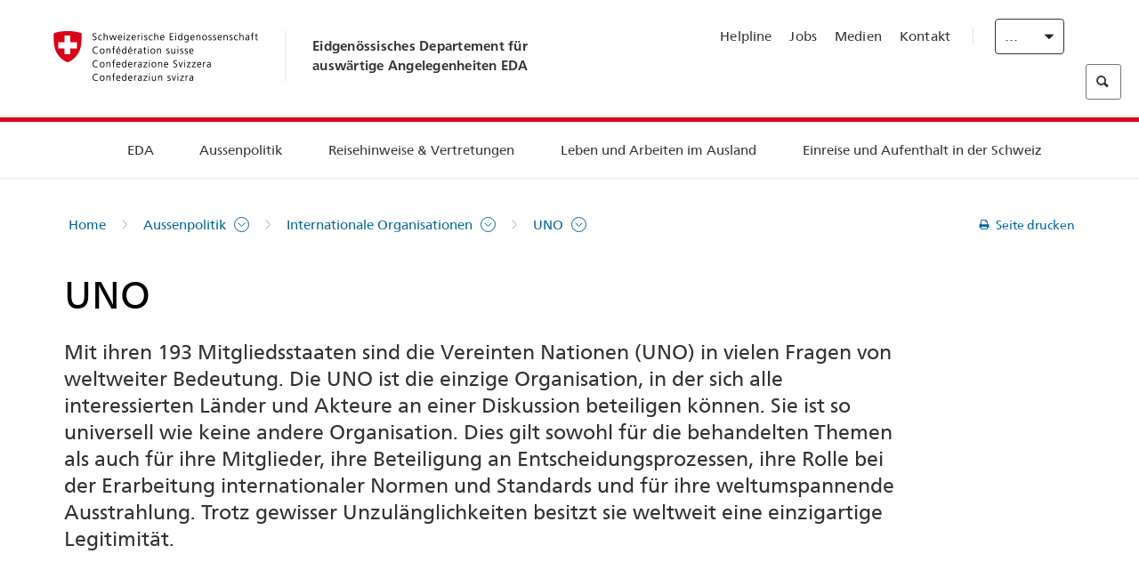

--- FILE ---
content_type: text/html;charset=utf-8
request_url: https://www.eda.admin.ch/eda/de/home/aussenpolitik/internationale-organisationen/vereinte-nationen.html
body_size: 63905
content:
<!DOCTYPE html>
<html lang="de">
<head>
  <meta http-equiv="content-type" content="text/html; charset=UTF-8"/>
  <meta http-equiv="X-UA-Compatible" content="IE=edge"/>
  <title>UNO</title>
  <meta name="viewport" content="user-scalable=no, width=device-width, initial-scale=1, maximum-scale=1"/>
  <meta http-equiv="cleartype" content="on"/>
  <meta name="msapplication-tap-highlight" content="no"/>
  
    <meta name="description" content="UNO – das sind 193 angeschlossene Länder und eine weltweite Legitimität. Die Schweiz ist seit 2002 Mitglied der Vereinten Nationen."/>
    <meta property="og:description" content="UNO – das sind 193 angeschlossene Länder und eine weltweite Legitimität. Die Schweiz ist seit 2002 Mitglied der Vereinten Nationen."/>
  
  <meta name="keywords" content="Internationale Organisationen,Aussenpolitik,UNO,UNO Charta"/>
  <meta name="format-detection" content="telephone=no"/>
  
  
  <meta property="og:title" content="UNO"/>
  <meta property="og:image" content="https://www.eda.admin.ch/content/dam/mission-onu-omc-aele-geneve/images/CHE0021567.jpg/jcr:content/renditions/cq5dam.thumbnail.588.368.png"/>
  <meta name="twitter:card" content="summary_large_image"/>
  <link rel="shortcut icon" href="/etc.clientlibs/eda/base/clientlibs/publish/resources/build/favicon.ico"/>
  
    
    


  
    
<link rel="stylesheet" href="/etc.clientlibs/eda/base/clientlibs/publish/newdesign.min.ACSHASH96a8e3f02083f5c9562f1de2e6cf5d4e.css" type="text/css">



  
    
<link rel="stylesheet" href="/etc.clientlibs/eda/base/clientlibs/publish/top.min.ACSHASH9d9e82985c1aba90802e9ecefed2751b.css" type="text/css">
<link rel="stylesheet" href="/etc.clientlibs/eda/base/clientlibs/publish/rtl.min.ACSHASH192830c6053ca12dc6ea673453e76347.css" type="text/css">
<link rel="stylesheet" href="/etc.clientlibs/eda/base/clientlibs/publish/countryentrypageprint.min.ACSHASHa0126a52bbae12e4ecd20a195735ce79.css" type="text/css">
<link rel="stylesheet" href="/etc.clientlibs/eda/base/clientlibs/publish/notyf.min.ACSHASH2d6fa6537d8d89d9d61ec57883b2b6a3.css" type="text/css">
<script src="/etc.clientlibs/eda/base/clientlibs/publish/top.min.ACSHASH659fbe003e1fd027236701d764852866.js"></script>
<script src="/etc.clientlibs/eda/base/clientlibs/publish/clientstorage.min.ACSHASH44bc68fa2d879b153dbf6129806c22d9.js"></script>
<script src="/etc.clientlibs/eda/base/clientlibs/publish/notyf.min.ACSHASH0dcc3830313bb72923d27ed6ac6362a5.js"></script>
<script src="/etc.clientlibs/eda/base/clientlibs/publish/shoppingcart.min.ACSHASH7cc0b7eaf7b658003c720914688048b0.js"></script>





                              <script>!function(a){var e="https://s.go-mpulse.net/boomerang/",t="addEventListener";if("False"=="True")a.BOOMR_config=a.BOOMR_config||{},a.BOOMR_config.PageParams=a.BOOMR_config.PageParams||{},a.BOOMR_config.PageParams.pci=!0,e="https://s2.go-mpulse.net/boomerang/";if(window.BOOMR_API_key="T8WB3-VWRBH-QC4WC-APK42-C76EL",function(){function n(e){a.BOOMR_onload=e&&e.timeStamp||(new Date).getTime()}if(!a.BOOMR||!a.BOOMR.version&&!a.BOOMR.snippetExecuted){a.BOOMR=a.BOOMR||{},a.BOOMR.snippetExecuted=!0;var i,_,o,r=document.createElement("iframe");if(a[t])a[t]("load",n,!1);else if(a.attachEvent)a.attachEvent("onload",n);r.src="javascript:void(0)",r.title="",r.role="presentation",(r.frameElement||r).style.cssText="width:0;height:0;border:0;display:none;",o=document.getElementsByTagName("script")[0],o.parentNode.insertBefore(r,o);try{_=r.contentWindow.document}catch(O){i=document.domain,r.src="javascript:var d=document.open();d.domain='"+i+"';void(0);",_=r.contentWindow.document}_.open()._l=function(){var a=this.createElement("script");if(i)this.domain=i;a.id="boomr-if-as",a.src=e+"T8WB3-VWRBH-QC4WC-APK42-C76EL",BOOMR_lstart=(new Date).getTime(),this.body.appendChild(a)},_.write("<bo"+'dy onload="document._l();">'),_.close()}}(),"".length>0)if(a&&"performance"in a&&a.performance&&"function"==typeof a.performance.setResourceTimingBufferSize)a.performance.setResourceTimingBufferSize();!function(){if(BOOMR=a.BOOMR||{},BOOMR.plugins=BOOMR.plugins||{},!BOOMR.plugins.AK){var e=""=="true"?1:0,t="",n="aoa4f3axykudo2lw7eqa-f-a2317542d-clientnsv4-s.akamaihd.net",i="false"=="true"?2:1,_={"ak.v":"39","ak.cp":"1219221","ak.ai":parseInt("395545",10),"ak.ol":"0","ak.cr":10,"ak.ipv":4,"ak.proto":"h2","ak.rid":"495f77c2","ak.r":51208,"ak.a2":e,"ak.m":"dscb","ak.n":"essl","ak.bpcip":"3.129.194.0","ak.cport":33764,"ak.gh":"23.209.83.20","ak.quicv":"","ak.tlsv":"tls1.3","ak.0rtt":"","ak.0rtt.ed":"","ak.csrc":"-","ak.acc":"","ak.t":"1769404704","ak.ak":"hOBiQwZUYzCg5VSAfCLimQ==WzfO3AYeD2pWir0waygsj6pI+0G7XqxFcGm+Ly7+iiX/hCMd0oPyM8VFCdCexXPb0OPlleWmI2ERWColyvFgkIhxN4JKRFROKYyQXDYo48OJbqc3X1YzOgX9qbt20x+QONmigczzeLRb2GLoiYK8wmyp26LFqLjEOORUbwkXdbRUmm3dCj9eqm71U8I/Lt8iPBRiYLKxEYlfzosNH4Vwi6tmomln+pUtDvvRct/9i1EQOoA0lhiUHjlauzXNYbD4uDev6nrK2+sd78A9MNr8wXPoPOw3XErphAscMrnCzIykV1rFRwVtckyfH7rnfl0iSBt/l1mUpDgYu2Ro28QEmGG47OVa6OFp2puBTrTiQPbZf7X942fZuiAc6f1qfG6qVp9DqhZA+sGDJgA5MP8mt9v5N5eX7gI93DgCbohuudI=","ak.pv":"110","ak.dpoabenc":"","ak.tf":i};if(""!==t)_["ak.ruds"]=t;var o={i:!1,av:function(e){var t="http.initiator";if(e&&(!e[t]||"spa_hard"===e[t]))_["ak.feo"]=void 0!==a.aFeoApplied?1:0,BOOMR.addVar(_)},rv:function(){var a=["ak.bpcip","ak.cport","ak.cr","ak.csrc","ak.gh","ak.ipv","ak.m","ak.n","ak.ol","ak.proto","ak.quicv","ak.tlsv","ak.0rtt","ak.0rtt.ed","ak.r","ak.acc","ak.t","ak.tf"];BOOMR.removeVar(a)}};BOOMR.plugins.AK={akVars:_,akDNSPreFetchDomain:n,init:function(){if(!o.i){var a=BOOMR.subscribe;a("before_beacon",o.av,null,null),a("onbeacon",o.rv,null,null),o.i=!0}return this},is_complete:function(){return!0}}}}()}(window);</script></head>
<body>
<div>
  
  
<div class="eda-header">
  <button class="eda-skip-link">Skip to main content</button>
  <div class="container mobile-menu">
    <div class="section mobile-top-header">
      <div class="mobile-top-header-content">
        <div class="eda-grid">
          <div class="eda-col phone-8">
            <div class="mobile-heading">
              <a href="/eda/de/home.html">
                Eidgenössisches Departement für<br />
auswärtige Angelegenheiten EDA

              </a>
            </div>
          </div>
          <div class="eda-col phone-4">
  <div class="eda-form-select" data-props-type="redirect">
    <select data-value="" data-label="DE">
      <option value="#" selected>
        DE
      </option>
    
      <option value="/eda/fr/dfae/politique-exterieure/organisations-internationales/nu.html">
        FR
      </option>
    
      <option value="/eda/it/dfae/politica-estera/organizzazioni-internazionali/nu.html">
        IT
      </option>
    
      <option value="/eda/en/fdfa/foreign-policy/international-organizations/un.html">
        EN
      </option>
    </select>
  </div>
</div>
        </div>
      </div>
    </div>
    <div class="section mobile-nav-header">
      <div class="section eda-grid">
        <div class="eda-col phone-10 eda-mobile-logo">
          <a class="mobile-logo" href="/eda/de/home.html">
            <img src="/etc.clientlibs/eda/base/clientlibs/publish/resources/build/assets/swiss.svg" alt="Logo EDA"/>
            <span class="title">
              EDA
            </span>
          </a>
        </div>
        <div class="eda-col phone-2 actionIcons actionIcons-menu">
          <span class="burger icon-burger"></span>
        </div>
        <div class="eda-col phone-2  actionIcons eda-mobile-search">
          <span class="eda-icon-search"></span>
          <div class="eda-search-box-container">
  <div class="eda-search-box">
    <form action="/content/eda/de/home/suche.html" name="search" method="get" accept-charset="UTF-8" enctype="text/plain">
      <input type="hidden" name="_charset_" value="utf-8"/>
      <input type="text" name="searchquery" value=""/>
    </form>
  </div>
</div>
        </div>
      </div>
    </div>
  </div>
  <div class="eda-heading">
    <div class="eda-container component-container">
      <div class="eda-grid eda-header__reverse-grid desktop-10 default-10 tablet-12">
        <div class="eda-col eda-header__flex desktop-6 default-6 tablet-12">
          
            <a href="/eda/de/home.html">
              <div class="logo">
                <img src="/etc.clientlibs/eda/base/clientlibs/publish/resources/build/assets/logo_ch_print.png" alt="Logo EDA"/>
              </div>
            </a>
            <div class="heading">
              <a href="/eda/de/home.html">
                Eidgenössisches Departement für<br />
auswärtige Angelegenheiten EDA

              </a>
            </div>
          
        </div>
        <div class="eda-col eda-header__links-search desktop-6 default-6 tablet-12">
          <div class="eda-header__right-top">
            
  <ul class="contact-menu">
    <li class="contact-menu-item">
      <a href="/eda/de/home/das-eda/kontakt/helpline-eda.html" data-norewrite="true">Helpline</a>
    </li>
<li class="contact-menu-item">
      <a href="/eda/de/home/das-eda/arbeiten-eda.html" data-norewrite="true">Jobs</a>
    </li>
<li class="contact-menu-item">
      <a href="/eda/de/home/das-eda/aktuell/news/medienschaffende.html" data-norewrite="true">Medien</a>
    </li>
<li class="contact-menu-item">
      <a href="/eda/de/home/das-eda/kontakt.html" data-norewrite="true">Kontakt</a>
    </li>

    <li class="contact-menu-item separator"></li>
  </ul>

            
  <div class="eda-language-select">
    <div class="eda-form-select" data-props-type="redirect">
      <select data-value="" data-label="Deutsch">
        <option value="#" selected>
          Deutsch
        </option>
      
        <option value="/eda/fr/dfae/politique-exterieure/organisations-internationales/nu.html">
          Français
        </option>
      
        <option value="/eda/it/dfae/politica-estera/organizzazioni-internazionali/nu.html">
          Italiano
        </option>
      
        <option value="/eda/en/fdfa/foreign-policy/international-organizations/un.html">
          English
        </option>
      </select>
    </div>
  </div>

          </div>
          
  <div class="eda-search-box">
    <form action="/content/eda/de/home/suche.html" name="search" method="get" accept-charset="UTF-8" enctype="text/plain">
      <input type="hidden" name="_charset_" value="utf-8"/>
      <input type="text" name="searchquery" value=""/>
    </form>
  </div>

        </div>
      </div>
    </div>
  </div>
  
    
  <div class="eda-grid desktop-10 default-10">
    <div class="eda-navigation-new">
      <div class="eda-container component-container">
        <div class="layout-overlay"></div>
        <nav>
          <ul>
            <li class="item main-item mobile-header">
              Home
            </li>
            <li class="item main-item">
              
                <i class="edaicon edaicon-caret-right"></i>
                <a href="#">EDA</a>
                
  <div class="wrapper">
    <div class="inner-wrapper">
      <button class="edaicon edaicon-close" aria-label="Close Button for Navigation Layer"></button>
      <ul>
        <li class="mobile-back">
          <button data-norewrite="true">
            <i class="edaicon edaicon-caret-left"></i>
            Zurück
          </button>
        </li>
        <li class="item parent-item">
          
        </li>
        <li class="item ">
          
            <button data-norewrite="true">
              <i class="edaicon edaicon-caret-right"></i>
              Aktuell
            </button>
            
  <div class="wrapper">
    <div class="inner-wrapper">
      <button class="edaicon edaicon-close" aria-label="Close Button for Navigation Layer"></button>
      <ul>
        <li class="mobile-back">
          <button data-norewrite="true">
            <i class="edaicon edaicon-caret-left"></i>
            Zurück
          </button>
        </li>
        <li class="item parent-item">
          <a href="/eda/de/home/das-eda/aktuell.html" data-norewrite="true">
            <span class="visually-hidden">eda.base.components.navigation.header.overviewPage</span>
            Aktuell
          </a>
        </li>
        <li class="item ">
          
            <button data-norewrite="true">
              <i class="edaicon edaicon-caret-right"></i>
              Newsübersicht
            </button>
            
  <div class="wrapper">
    <div class="inner-wrapper">
      <button class="edaicon edaicon-close" aria-label="Close Button for Navigation Layer"></button>
      <ul>
        <li class="mobile-back">
          <button data-norewrite="true">
            <i class="edaicon edaicon-caret-left"></i>
            Zurück
          </button>
        </li>
        <li class="item parent-item">
          <a href="/eda/de/home/das-eda/aktuell/newsuebersicht.html" data-norewrite="true">
            <span class="visually-hidden">eda.base.components.navigation.header.overviewPage</span>
            Newsübersicht
          </a>
        </li>
        <li class="item ">
          
            <button data-norewrite="true">
              <i class="edaicon edaicon-caret-right"></i>
              Newsticker
            </button>
            
  <div class="wrapper">
    <div class="inner-wrapper">
      <button class="edaicon edaicon-close" aria-label="Close Button for Navigation Layer"></button>
      <ul>
        <li class="mobile-back">
          <button data-norewrite="true">
            <i class="edaicon edaicon-caret-left"></i>
            Zurück
          </button>
        </li>
        <li class="item parent-item">
          
        </li>
        <li class="item ">
          
          
          <a href="/eda/de/home/das-eda/aktuell/newsuebersicht/newsticker/europa.html" data-norewrite="true">
            <span class="visually-hidden">eda.base.components.navigation.header.detailPage</span>
            Ergebnis der Vernehmlassung: Klare Mehrheit befürwortet Paket Schweiz–EU
          </a>
        </li>
<li class="item ">
          
          
          <a href="/eda/de/home/das-eda/aktuell/newsuebersicht/newsticker/osze-vorsitz-2026.html" data-norewrite="true">
            <span class="visually-hidden">eda.base.components.navigation.header.detailPage</span>
            Schweiz übernimmt den OSZE-Vorsitz 2026
          </a>
        </li>
<li class="item ">
          
          
          <a href="/eda/de/home/das-eda/aktuell/newsuebersicht/newsticker/naher-osten.html" data-norewrite="true">
            <span class="visually-hidden">eda.base.components.navigation.header.detailPage</span>
            Die Lage im Nahen Osten
          </a>
        </li>
<li class="item ">
          
          
          <a href="/eda/de/home/das-eda/aktuell/newsuebersicht/newsticker/sudan.html" data-norewrite="true">
            <span class="visually-hidden">eda.base.components.navigation.header.detailPage</span>
            Sudan: Eine menschgemachte humanitäre Katastrophe
          </a>
        </li>
<li class="item ">
          
          
          <a href="/eda/de/home/das-eda/aktuell/newsuebersicht/newsticker/ukraine.html" data-norewrite="true">
            <span class="visually-hidden">eda.base.components.navigation.header.detailPage</span>
            Ukraine: Hochrangiges Treffen in Genf
          </a>
        </li>
<li class="item ">
          
          
          <a href="/eda/de/home/das-eda/aktuell/newsuebersicht/newsticker/crans-montana.html" data-norewrite="true">
            <span class="visually-hidden">eda.base.components.navigation.header.detailPage</span>
            Tragödie in Crans-Montana
          </a>
        </li>

        
  <ul class="mobile-contact-menu" aria-hidden="true" role="presentation">
    <li class="mobile-contact-menu-item">
      <a href="/eda/de/home/das-eda/kontakt/helpline-eda.html" data-norewrite="true">Helpline</a>
    </li>
<li class="mobile-contact-menu-item">
      <a href="/eda/de/home/das-eda/arbeiten-eda.html" data-norewrite="true">Jobs</a>
    </li>
<li class="mobile-contact-menu-item">
      <a href="/eda/de/home/das-eda/aktuell/news/medienschaffende.html" data-norewrite="true">Medien</a>
    </li>
<li class="mobile-contact-menu-item">
      <a href="/eda/de/home/das-eda/kontakt.html" data-norewrite="true">Kontakt</a>
    </li>

  </ul>

      </ul>
    </div>
  </div>


          
          
          
        </li>
<li class="item ">
          
            <button data-norewrite="true">
              <i class="edaicon edaicon-caret-right"></i>
              2025
            </button>
            
  <div class="wrapper">
    <div class="inner-wrapper">
      <button class="edaicon edaicon-close" aria-label="Close Button for Navigation Layer"></button>
      <ul>
        <li class="mobile-back">
          <button data-norewrite="true">
            <i class="edaicon edaicon-caret-left"></i>
            Zurück
          </button>
        </li>
        <li class="item parent-item">
          
        </li>
        <li class="item ">
          
            <button data-norewrite="true">
              <i class="edaicon edaicon-caret-right"></i>
              Januar
            </button>
            
  <div class="wrapper">
    <div class="inner-wrapper">
      <button class="edaicon edaicon-close" aria-label="Close Button for Navigation Layer"></button>
      <ul>
        <li class="mobile-back">
          <button data-norewrite="true">
            <i class="edaicon edaicon-caret-left"></i>
            Zurück
          </button>
        </li>
        <li class="item parent-item">
          
        </li>
        <li class="item ">
          
          
          <a href="/eda/de/home/das-eda/aktuell/newsuebersicht/2025/01/ic-forum-2025.html" data-norewrite="true">
            <span class="visually-hidden">eda.base.components.navigation.header.detailPage</span>
            IC Forum 2025: Wie Wirtschaftswachstum zur Transformation beiträgt
          </a>
        </li>
<li class="item ">
          
          
          <a href="/eda/de/home/das-eda/aktuell/newsuebersicht/2025/01/ic-forum-2025-innovative-entwicklungszusammenarbeit.html" data-norewrite="true">
            <span class="visually-hidden">eda.base.components.navigation.header.detailPage</span>
            Innovative Entwicklungszusammenarbeit
          </a>
        </li>

        
  <ul class="mobile-contact-menu" aria-hidden="true" role="presentation">
    <li class="mobile-contact-menu-item">
      <a href="/eda/de/home/das-eda/kontakt/helpline-eda.html" data-norewrite="true">Helpline</a>
    </li>
<li class="mobile-contact-menu-item">
      <a href="/eda/de/home/das-eda/arbeiten-eda.html" data-norewrite="true">Jobs</a>
    </li>
<li class="mobile-contact-menu-item">
      <a href="/eda/de/home/das-eda/aktuell/news/medienschaffende.html" data-norewrite="true">Medien</a>
    </li>
<li class="mobile-contact-menu-item">
      <a href="/eda/de/home/das-eda/kontakt.html" data-norewrite="true">Kontakt</a>
    </li>

  </ul>

      </ul>
    </div>
  </div>


          
          
          
        </li>
<li class="item ">
          
            <button data-norewrite="true">
              <i class="edaicon edaicon-caret-right"></i>
              Februar
            </button>
            
  <div class="wrapper">
    <div class="inner-wrapper">
      <button class="edaicon edaicon-close" aria-label="Close Button for Navigation Layer"></button>
      <ul>
        <li class="mobile-back">
          <button data-norewrite="true">
            <i class="edaicon edaicon-caret-left"></i>
            Zurück
          </button>
        </li>
        <li class="item parent-item">
          
        </li>
        <li class="item ">
          
          
          <a href="/eda/de/home/das-eda/aktuell/newsuebersicht/2025/02/road-to-belem.html" data-norewrite="true">
            <span class="visually-hidden">eda.base.components.navigation.header.detailPage</span>
            Road to Belém: Emílio Goeldis Erbe wird in Brasilien gewürdigt
          </a>
        </li>
<li class="item ">
          
          
          <a href="/eda/de/home/das-eda/aktuell/newsuebersicht/2025/02/die-schweiz-ermoeglicht-ein-historisches-abkommen-ueber-die-entschaedigung-von-bippa-landwirten-in-simbabwe.html" data-norewrite="true">
            <span class="visually-hidden">eda.base.components.navigation.header.detailPage</span>
            Die Schweiz ermöglicht ein historisches Abkommen über die Entschädigung von BIPPA-Landwirten in Simbabwe
          </a>
        </li>
<li class="item ">
          
          
          <a href="/eda/de/home/das-eda/aktuell/newsuebersicht/2025/02/innovationen-aus-dem-internationalen-Genf-fuer-UNO-Friedensfoerderung.html" data-norewrite="true">
            <span class="visually-hidden">eda.base.components.navigation.header.detailPage</span>
            Innovationen aus dem internationalen Genf für die UNO-Friedensförderung
          </a>
        </li>
<li class="item ">
          
          
          <a href="/eda/de/home/das-eda/aktuell/newsuebersicht/2025/02/fuenfte-ausgabe-emna-rumantscha-in-rumaenien.html" data-norewrite="true">
            <span class="visually-hidden">eda.base.components.navigation.header.detailPage</span>
            Die 5. Ausgabe der Emna rumantscha ist in Rumänien zu Gast
          </a>
        </li>
<li class="item ">
          
          
          <a href="/eda/de/home/das-eda/aktuell/newsuebersicht/2025/02/la-5-ediziun-da-l-emna-rumantscha-visita-la-rumenia.html" data-norewrite="true">
            <span class="visually-hidden">eda.base.components.navigation.header.detailPage</span>
            La 5. ediziun da l&#39;Emna rumantscha visita la Rumenia
          </a>
        </li>
<li class="item ">
          
          
          <a href="/eda/de/home/das-eda/aktuell/newsuebersicht/2025/02/ic-forum-2025-wissenschaft.html" data-norewrite="true">
            <span class="visually-hidden">eda.base.components.navigation.header.detailPage</span>
            Wissenschaft trifft Praxis
          </a>
        </li>

        
  <ul class="mobile-contact-menu" aria-hidden="true" role="presentation">
    <li class="mobile-contact-menu-item">
      <a href="/eda/de/home/das-eda/kontakt/helpline-eda.html" data-norewrite="true">Helpline</a>
    </li>
<li class="mobile-contact-menu-item">
      <a href="/eda/de/home/das-eda/arbeiten-eda.html" data-norewrite="true">Jobs</a>
    </li>
<li class="mobile-contact-menu-item">
      <a href="/eda/de/home/das-eda/aktuell/news/medienschaffende.html" data-norewrite="true">Medien</a>
    </li>
<li class="mobile-contact-menu-item">
      <a href="/eda/de/home/das-eda/kontakt.html" data-norewrite="true">Kontakt</a>
    </li>

  </ul>

      </ul>
    </div>
  </div>


          
          
          
        </li>

        
  <ul class="mobile-contact-menu" aria-hidden="true" role="presentation">
    <li class="mobile-contact-menu-item">
      <a href="/eda/de/home/das-eda/kontakt/helpline-eda.html" data-norewrite="true">Helpline</a>
    </li>
<li class="mobile-contact-menu-item">
      <a href="/eda/de/home/das-eda/arbeiten-eda.html" data-norewrite="true">Jobs</a>
    </li>
<li class="mobile-contact-menu-item">
      <a href="/eda/de/home/das-eda/aktuell/news/medienschaffende.html" data-norewrite="true">Medien</a>
    </li>
<li class="mobile-contact-menu-item">
      <a href="/eda/de/home/das-eda/kontakt.html" data-norewrite="true">Kontakt</a>
    </li>

  </ul>

      </ul>
    </div>
  </div>


          
          
          
        </li>
<li class="item ">
          
            <button data-norewrite="true">
              <i class="edaicon edaicon-caret-right"></i>
              2024
            </button>
            
  <div class="wrapper">
    <div class="inner-wrapper">
      <button class="edaicon edaicon-close" aria-label="Close Button for Navigation Layer"></button>
      <ul>
        <li class="mobile-back">
          <button data-norewrite="true">
            <i class="edaicon edaicon-caret-left"></i>
            Zurück
          </button>
        </li>
        <li class="item parent-item">
          
        </li>
        <li class="item ">
          
            <button data-norewrite="true">
              <i class="edaicon edaicon-caret-right"></i>
              Januar
            </button>
            
  <div class="wrapper">
    <div class="inner-wrapper">
      <button class="edaicon edaicon-close" aria-label="Close Button for Navigation Layer"></button>
      <ul>
        <li class="mobile-back">
          <button data-norewrite="true">
            <i class="edaicon edaicon-caret-left"></i>
            Zurück
          </button>
        </li>
        <li class="item parent-item">
          
        </li>
        <li class="item ">
          
          
          <a href="/eda/de/home/das-eda/aktuell/newsuebersicht/2024/01/wef-ukraine.html" data-norewrite="true">
            <span class="visually-hidden">eda.base.components.navigation.header.detailPage</span>
            Lage in der Ukraine im Zentrum der Gespräche in Davos
          </a>
        </li>

        
  <ul class="mobile-contact-menu" aria-hidden="true" role="presentation">
    <li class="mobile-contact-menu-item">
      <a href="/eda/de/home/das-eda/kontakt/helpline-eda.html" data-norewrite="true">Helpline</a>
    </li>
<li class="mobile-contact-menu-item">
      <a href="/eda/de/home/das-eda/arbeiten-eda.html" data-norewrite="true">Jobs</a>
    </li>
<li class="mobile-contact-menu-item">
      <a href="/eda/de/home/das-eda/aktuell/news/medienschaffende.html" data-norewrite="true">Medien</a>
    </li>
<li class="mobile-contact-menu-item">
      <a href="/eda/de/home/das-eda/kontakt.html" data-norewrite="true">Kontakt</a>
    </li>

  </ul>

      </ul>
    </div>
  </div>


          
          
          
        </li>
<li class="item ">
          
            <button data-norewrite="true">
              <i class="edaicon edaicon-caret-right"></i>
              Februar
            </button>
            
  <div class="wrapper">
    <div class="inner-wrapper">
      <button class="edaicon edaicon-close" aria-label="Close Button for Navigation Layer"></button>
      <ul>
        <li class="mobile-back">
          <button data-norewrite="true">
            <i class="edaicon edaicon-caret-left"></i>
            Zurück
          </button>
        </li>
        <li class="item parent-item">
          
        </li>
        <li class="item ">
          
          
          <a href="/eda/de/home/das-eda/aktuell/newsuebersicht/2024/02/besuch-asien-bundesrat-cassis.html" data-norewrite="true">
            <span class="visually-hidden">eda.base.components.navigation.header.detailPage</span>
            Bundesrat Cassis auf offizieller Reise in Asien
          </a>
        </li>
<li class="item ">
          
          
          <a href="/eda/de/home/das-eda/aktuell/newsuebersicht/2024/02/initiative-globalen-zugang-kuenstlicher-intelligenz.html" data-norewrite="true">
            <span class="visually-hidden">eda.base.components.navigation.header.detailPage</span>
            Die Schweiz im Mittelpunkt einer Initiative für einen globalen Zugang zu künstlicher Intelligenz
          </a>
        </li>
<li class="item ">
          
          
          <a href="/eda/de/home/das-eda/aktuell/newsuebersicht/2024/02/uno-sicherheitsrat-reise-kolumbien.html" data-norewrite="true">
            <span class="visually-hidden">eda.base.components.navigation.header.detailPage</span>
            Der UNO-Sicherheitsrat reist nach Kolumbien, um den Friedensprozess zu unterstützen
          </a>
        </li>
<li class="item ">
          
          
          <a href="/eda/de/home/das-eda/aktuell/newsuebersicht/2024/02/folgen-klimawandel-konflikte.html" data-norewrite="true">
            <span class="visually-hidden">eda.base.components.navigation.header.detailPage</span>
            Warum die Folgen des Klimawandels Konflikte verschärfen können
          </a>
        </li>
<li class="item ">
          
          
          <a href="/eda/de/home/das-eda/aktuell/newsuebersicht/2024/02/vermisste-personen.html" data-norewrite="true">
            <span class="visually-hidden">eda.base.components.navigation.header.detailPage</span>
            «Eine der grössten Herausforderungen der Ukraine in Bezug auf vermisste Personen sind die zahlreichen zu bearbeitenden Fälle»
          </a>
        </li>
<li class="item ">
          
          
          <a href="/eda/de/home/das-eda/aktuell/newsuebersicht/2024/02/travel-admin-app-3-0.html" data-norewrite="true">
            <span class="visually-hidden">eda.base.components.navigation.header.detailPage</span>
            Sicher und entspannt reisen – die Travel Admin App 3.0 ist da
          </a>
        </li>
<li class="item ">
          
          
          <a href="/eda/de/home/das-eda/aktuell/newsuebersicht/2024/02/ukraine-schweizer-botschaft-kiew.html" data-norewrite="true">
            <span class="visually-hidden">eda.base.components.navigation.header.detailPage</span>
            «Die Botschaft stellt die effiziente und korrekte Umsetzung der Projekte vor Ort sicher»
          </a>
        </li>

        
  <ul class="mobile-contact-menu" aria-hidden="true" role="presentation">
    <li class="mobile-contact-menu-item">
      <a href="/eda/de/home/das-eda/kontakt/helpline-eda.html" data-norewrite="true">Helpline</a>
    </li>
<li class="mobile-contact-menu-item">
      <a href="/eda/de/home/das-eda/arbeiten-eda.html" data-norewrite="true">Jobs</a>
    </li>
<li class="mobile-contact-menu-item">
      <a href="/eda/de/home/das-eda/aktuell/news/medienschaffende.html" data-norewrite="true">Medien</a>
    </li>
<li class="mobile-contact-menu-item">
      <a href="/eda/de/home/das-eda/kontakt.html" data-norewrite="true">Kontakt</a>
    </li>

  </ul>

      </ul>
    </div>
  </div>


          
          
          
        </li>
<li class="item ">
          
            <button data-norewrite="true">
              <i class="edaicon edaicon-caret-right"></i>
              März
            </button>
            
  <div class="wrapper">
    <div class="inner-wrapper">
      <button class="edaicon edaicon-close" aria-label="Close Button for Navigation Layer"></button>
      <ul>
        <li class="mobile-back">
          <button data-norewrite="true">
            <i class="edaicon edaicon-caret-left"></i>
            Zurück
          </button>
        </li>
        <li class="item parent-item">
          
        </li>
        <li class="item ">
          
          
          <a href="/eda/de/home/das-eda/aktuell/newsuebersicht/2024/03/ignazio-cassis-reist-nach-subsahara-afrika.html" data-norewrite="true">
            <span class="visually-hidden">eda.base.components.navigation.header.detailPage</span>
            Drei afrikanische Länder im Mittelpunkt einer offiziellen Reise von Ignazio Cassis
          </a>
        </li>
<li class="item ">
          
          
          <a href="/eda/de/home/das-eda/aktuell/newsuebersicht/2024/03/summit-for-democracy.html" data-norewrite="true">
            <span class="visually-hidden">eda.base.components.navigation.header.detailPage</span>
            «Eine Demokratie ist nie für immer und ewig gegeben»
          </a>
        </li>
<li class="item ">
          
          
          <a href="/eda/de/home/das-eda/aktuell/newsuebersicht/2024/03/nukleare-abruestung.html" data-norewrite="true">
            <span class="visually-hidden">eda.base.components.navigation.header.detailPage</span>
            Nukleare Abrüstung bleibt eine Priorität der Schweiz
          </a>
        </li>
<li class="item ">
          
          
          <a href="/eda/de/home/das-eda/aktuell/newsuebersicht/2024/03/auslandschweizergemeinschaft.html" data-norewrite="true">
            <span class="visually-hidden">eda.base.components.navigation.header.detailPage</span>
            Die grösste Auslandschweizergemeinschaft lebt in Europa – Tendenz steigend
          </a>
        </li>

        
  <ul class="mobile-contact-menu" aria-hidden="true" role="presentation">
    <li class="mobile-contact-menu-item">
      <a href="/eda/de/home/das-eda/kontakt/helpline-eda.html" data-norewrite="true">Helpline</a>
    </li>
<li class="mobile-contact-menu-item">
      <a href="/eda/de/home/das-eda/arbeiten-eda.html" data-norewrite="true">Jobs</a>
    </li>
<li class="mobile-contact-menu-item">
      <a href="/eda/de/home/das-eda/aktuell/news/medienschaffende.html" data-norewrite="true">Medien</a>
    </li>
<li class="mobile-contact-menu-item">
      <a href="/eda/de/home/das-eda/kontakt.html" data-norewrite="true">Kontakt</a>
    </li>

  </ul>

      </ul>
    </div>
  </div>


          
          
          
        </li>
<li class="item ">
          
            <button data-norewrite="true">
              <i class="edaicon edaicon-caret-right"></i>
              April
            </button>
            
  <div class="wrapper">
    <div class="inner-wrapper">
      <button class="edaicon edaicon-close" aria-label="Close Button for Navigation Layer"></button>
      <ul>
        <li class="mobile-back">
          <button data-norewrite="true">
            <i class="edaicon edaicon-caret-left"></i>
            Zurück
          </button>
        </li>
        <li class="item parent-item">
          
        </li>
        <li class="item ">
          
          
          <a href="/eda/de/home/das-eda/aktuell/newsuebersicht/2024/04/gute-dienste-sahel.html" data-norewrite="true">
            <span class="visually-hidden">eda.base.components.navigation.header.detailPage</span>
            Dialog zur Verringerung von Gewalt: Gute Dienste am Puls der Zeit 
          </a>
        </li>
<li class="item ">
          
          
          <a href="/eda/de/home/das-eda/aktuell/newsuebersicht/2024/04/ic-forum-2024.html" data-norewrite="true">
            <span class="visually-hidden">eda.base.components.navigation.header.detailPage</span>
            Frieden im Fokus des IC Forum 2024
          </a>
        </li>
<li class="item ">
          
          
          <a href="/eda/de/home/das-eda/aktuell/newsuebersicht/2024/04/schweiz-brasilien.html" data-norewrite="true">
            <span class="visually-hidden">eda.base.components.navigation.header.detailPage</span>
            Nova Friburgo, Nueva Helvecia oder Baradero: die Geschichte der Schweizer Auswanderung nach Südamerika Thema in Solothurn
          </a>
        </li>

        
  <ul class="mobile-contact-menu" aria-hidden="true" role="presentation">
    <li class="mobile-contact-menu-item">
      <a href="/eda/de/home/das-eda/kontakt/helpline-eda.html" data-norewrite="true">Helpline</a>
    </li>
<li class="mobile-contact-menu-item">
      <a href="/eda/de/home/das-eda/arbeiten-eda.html" data-norewrite="true">Jobs</a>
    </li>
<li class="mobile-contact-menu-item">
      <a href="/eda/de/home/das-eda/aktuell/news/medienschaffende.html" data-norewrite="true">Medien</a>
    </li>
<li class="mobile-contact-menu-item">
      <a href="/eda/de/home/das-eda/kontakt.html" data-norewrite="true">Kontakt</a>
    </li>

  </ul>

      </ul>
    </div>
  </div>


          
          
          
        </li>
<li class="item ">
          
            <button data-norewrite="true">
              <i class="edaicon edaicon-caret-right"></i>
              Mai
            </button>
            
  <div class="wrapper">
    <div class="inner-wrapper">
      <button class="edaicon edaicon-close" aria-label="Close Button for Navigation Layer"></button>
      <ul>
        <li class="mobile-back">
          <button data-norewrite="true">
            <i class="edaicon edaicon-caret-left"></i>
            Zurück
          </button>
        </li>
        <li class="item parent-item">
          
        </li>
        <li class="item ">
          
          
          <a href="/eda/de/home/das-eda/aktuell/newsuebersicht/2024/05/karriere-kbf-interview-stephanie-labite.html" data-norewrite="true">
            <span class="visually-hidden">eda.base.components.navigation.header.detailPage</span>
            Interview mit Stéphanie Labité, Leiterin des Swiss Business Hub Südliches Afrika
          </a>
        </li>
<li class="item ">
          
          
          <a href="/eda/de/home/das-eda/aktuell/newsuebersicht/2024/05/uno-sicherheitsrat-nutzung-des-potenzials-der-wissenschaft-frieden-und-sicherheit.html" data-norewrite="true">
            <span class="visually-hidden">eda.base.components.navigation.header.detailPage</span>
            UNO-Sicherheitsrat: Nutzung des Potenzials der Wissenschaft für Frieden und Sicherheit
          </a>
        </li>
<li class="item ">
          
          
          <a href="/eda/de/home/das-eda/aktuell/newsuebersicht/2024/05/die-neue-generation-ist-bereit.html" data-norewrite="true">
            <span class="visually-hidden">eda.base.components.navigation.header.detailPage</span>
            Die neue Generation ist bereit!
          </a>
        </li>
<li class="item ">
          
          
          <a href="/eda/de/home/das-eda/aktuell/newsuebersicht/2024/05/uno-sicherheitsrat-schutz-zivilbevoelkerung.html" data-norewrite="true">
            <span class="visually-hidden">eda.base.components.navigation.header.detailPage</span>
            Die Resolution des UNO-Sicherheitsrats zum Schutz der Zivilbevölkerung wird 25 Jahre alt
          </a>
        </li>
<li class="item ">
          
          
          <a href="/eda/de/home/das-eda/aktuell/newsuebersicht/2024/05/uno-sicherheitsrat-schutz-humanitaeres-personal.html" data-norewrite="true">
            <span class="visually-hidden">eda.base.components.navigation.header.detailPage</span>
            Schutz für humanitäres Personal: UNO-Sicherheitsrat verabschiedet Schweizer Resolution
          </a>
        </li>
<li class="item ">
          
          
          <a href="/eda/de/home/das-eda/aktuell/newsuebersicht/2024/05/ausschreibung-concours-2024.html" data-norewrite="true">
            <span class="visually-hidden">eda.base.components.navigation.header.detailPage</span>
            Drei Stimmen aus der Welt der versetzbaren Karrieren im EDA
          </a>
        </li>
<li class="item ">
          
          
          <a href="/eda/de/home/das-eda/aktuell/newsuebersicht/2024/05/hochrangige-konferenz-zum-frieden-ukraine.html" data-norewrite="true">
            <span class="visually-hidden">eda.base.components.navigation.header.detailPage</span>
            News zur hochrangigen Konferenz zum Frieden in der Ukraine
          </a>
        </li>

        
  <ul class="mobile-contact-menu" aria-hidden="true" role="presentation">
    <li class="mobile-contact-menu-item">
      <a href="/eda/de/home/das-eda/kontakt/helpline-eda.html" data-norewrite="true">Helpline</a>
    </li>
<li class="mobile-contact-menu-item">
      <a href="/eda/de/home/das-eda/arbeiten-eda.html" data-norewrite="true">Jobs</a>
    </li>
<li class="mobile-contact-menu-item">
      <a href="/eda/de/home/das-eda/aktuell/news/medienschaffende.html" data-norewrite="true">Medien</a>
    </li>
<li class="mobile-contact-menu-item">
      <a href="/eda/de/home/das-eda/kontakt.html" data-norewrite="true">Kontakt</a>
    </li>

  </ul>

      </ul>
    </div>
  </div>


          
          
          
        </li>
<li class="item ">
          
            <button data-norewrite="true">
              <i class="edaicon edaicon-caret-right"></i>
              Juni
            </button>
            
  <div class="wrapper">
    <div class="inner-wrapper">
      <button class="edaicon edaicon-close" aria-label="Close Button for Navigation Layer"></button>
      <ul>
        <li class="mobile-back">
          <button data-norewrite="true">
            <i class="edaicon edaicon-caret-left"></i>
            Zurück
          </button>
        </li>
        <li class="item parent-item">
          
        </li>
        <li class="item ">
          
          
          <a href="/eda/de/home/das-eda/aktuell/newsuebersicht/2024/06/die-schweizer-diplomatie-trifft-sich-in-andermatt.html" data-norewrite="true">
            <span class="visually-hidden">eda.base.components.navigation.header.detailPage</span>
            Die Schweizer Diplomatie trifft sich in Andermatt
          </a>
        </li>
<li class="item ">
          
          
          <a href="/eda/de/home/das-eda/aktuell/newsuebersicht/2024/06/die-schweiz-uebernimmt-schutzmachtmandat-zwischen-ecuador-und-mexiko.html" data-norewrite="true">
            <span class="visually-hidden">eda.base.components.navigation.header.detailPage</span>
            Die Schweiz übernimmt Schutzmachtmandat zwischen Ecuador und Mexiko
          </a>
        </li>
<li class="item ">
          
          
          <a href="/eda/de/home/das-eda/aktuell/newsuebersicht/2024/06/reise-zentralasien-bundesrat-ignazio-cassis.html" data-norewrite="true">
            <span class="visually-hidden">eda.base.components.navigation.header.detailPage</span>
            Zwischen Wirtschaft und Zusammenarbeit: Ignazio Cassis besucht Zentralasien
          </a>
        </li>
<li class="item ">
          
          
          <a href="/eda/de/home/das-eda/aktuell/newsuebersicht/2024/06/wie-geht-es-weiter-nach-hochrangiger-friedenskonferenz-zum-frieden-in-ukraine.html" data-norewrite="true">
            <span class="visually-hidden">eda.base.components.navigation.header.detailPage</span>
            Wie geht es weiter nach der hochrangigen Konferenz zum Frieden in der Ukraine?
          </a>
        </li>

        
  <ul class="mobile-contact-menu" aria-hidden="true" role="presentation">
    <li class="mobile-contact-menu-item">
      <a href="/eda/de/home/das-eda/kontakt/helpline-eda.html" data-norewrite="true">Helpline</a>
    </li>
<li class="mobile-contact-menu-item">
      <a href="/eda/de/home/das-eda/arbeiten-eda.html" data-norewrite="true">Jobs</a>
    </li>
<li class="mobile-contact-menu-item">
      <a href="/eda/de/home/das-eda/aktuell/news/medienschaffende.html" data-norewrite="true">Medien</a>
    </li>
<li class="mobile-contact-menu-item">
      <a href="/eda/de/home/das-eda/kontakt.html" data-norewrite="true">Kontakt</a>
    </li>

  </ul>

      </ul>
    </div>
  </div>


          
          
          
        </li>
<li class="item ">
          
            <button data-norewrite="true">
              <i class="edaicon edaicon-caret-right"></i>
              Juli
            </button>
            
  <div class="wrapper">
    <div class="inner-wrapper">
      <button class="edaicon edaicon-close" aria-label="Close Button for Navigation Layer"></button>
      <ul>
        <li class="mobile-back">
          <button data-norewrite="true">
            <i class="edaicon edaicon-caret-left"></i>
            Zurück
          </button>
        </li>
        <li class="item parent-item">
          
        </li>
        <li class="item ">
          
          
          <a href="/eda/de/home/das-eda/aktuell/newsuebersicht/2024/07/interview-alexandre-fasel-todesstrafe.html" data-norewrite="true">
            <span class="visually-hidden">eda.base.components.navigation.header.detailPage</span>
            «Der Weg zur weltweiten Abschaffung der Todesstrafe führt über die Reduktion der Hinrichtungen»
          </a>
        </li>

        
  <ul class="mobile-contact-menu" aria-hidden="true" role="presentation">
    <li class="mobile-contact-menu-item">
      <a href="/eda/de/home/das-eda/kontakt/helpline-eda.html" data-norewrite="true">Helpline</a>
    </li>
<li class="mobile-contact-menu-item">
      <a href="/eda/de/home/das-eda/arbeiten-eda.html" data-norewrite="true">Jobs</a>
    </li>
<li class="mobile-contact-menu-item">
      <a href="/eda/de/home/das-eda/aktuell/news/medienschaffende.html" data-norewrite="true">Medien</a>
    </li>
<li class="mobile-contact-menu-item">
      <a href="/eda/de/home/das-eda/kontakt.html" data-norewrite="true">Kontakt</a>
    </li>

  </ul>

      </ul>
    </div>
  </div>


          
          
          
        </li>
<li class="item ">
          
            <button data-norewrite="true">
              <i class="edaicon edaicon-caret-right"></i>
              August
            </button>
            
  <div class="wrapper">
    <div class="inner-wrapper">
      <button class="edaicon edaicon-close" aria-label="Close Button for Navigation Layer"></button>
      <ul>
        <li class="mobile-back">
          <button data-norewrite="true">
            <i class="edaicon edaicon-caret-left"></i>
            Zurück
          </button>
        </li>
        <li class="item parent-item">
          
        </li>
        <li class="item ">
          
          
          <a href="/eda/de/home/das-eda/aktuell/newsuebersicht/2024/08/heimweh-eda-nationalfeiertag.html" data-norewrite="true">
            <span class="visually-hidden">eda.base.components.navigation.header.detailPage</span>
            Heimweh im EDA am 1. August
          </a>
        </li>
<li class="item ">
          
          
          <a href="/eda/de/home/das-eda/aktuell/newsuebersicht/2024/08/interview-franz-perrez-genfer-konventionen.html" data-norewrite="true">
            <span class="visually-hidden">eda.base.components.navigation.header.detailPage</span>
            «Die Genfer Konventionen sind lebendige Instrumente»
          </a>
        </li>
<li class="item ">
          
          
          <a href="/eda/de/home/das-eda/aktuell/newsuebersicht/2024/08/krieg-grenzen-im-digitalen-raum.html" data-norewrite="true">
            <span class="visually-hidden">eda.base.components.navigation.header.detailPage</span>
            «Der Krieg hat Grenzen, auch im digitalen Raum»
          </a>
        </li>
<li class="item ">
          
          
          <a href="/eda/de/home/das-eda/aktuell/newsuebersicht/2024/08/unsc-science-tech.html" data-norewrite="true">
            <span class="visually-hidden">eda.base.components.navigation.header.detailPage</span>
            Innovation, Wissenschaft und Technologie unterstützen die Bemühungen zur Prävention neu auftretender Sicherheitsrisiken
          </a>
        </li>

        
  <ul class="mobile-contact-menu" aria-hidden="true" role="presentation">
    <li class="mobile-contact-menu-item">
      <a href="/eda/de/home/das-eda/kontakt/helpline-eda.html" data-norewrite="true">Helpline</a>
    </li>
<li class="mobile-contact-menu-item">
      <a href="/eda/de/home/das-eda/arbeiten-eda.html" data-norewrite="true">Jobs</a>
    </li>
<li class="mobile-contact-menu-item">
      <a href="/eda/de/home/das-eda/aktuell/news/medienschaffende.html" data-norewrite="true">Medien</a>
    </li>
<li class="mobile-contact-menu-item">
      <a href="/eda/de/home/das-eda/kontakt.html" data-norewrite="true">Kontakt</a>
    </li>

  </ul>

      </ul>
    </div>
  </div>


          
          
          
        </li>
<li class="item ">
          
            <button data-norewrite="true">
              <i class="edaicon edaicon-caret-right"></i>
              September
            </button>
            
  <div class="wrapper">
    <div class="inner-wrapper">
      <button class="edaicon edaicon-close" aria-label="Close Button for Navigation Layer"></button>
      <ul>
        <li class="mobile-back">
          <button data-norewrite="true">
            <i class="edaicon edaicon-caret-left"></i>
            Zurück
          </button>
        </li>
        <li class="item parent-item">
          
        </li>
        <li class="item ">
          
          
          <a href="/eda/de/home/das-eda/aktuell/newsuebersicht/2024/09/wiedereroeffnung-schweizer-botschaft-bagdad.html" data-norewrite="true">
            <span class="visually-hidden">eda.base.components.navigation.header.detailPage</span>
            Wiedereröffnung der Schweizer Botschaft  in Bagdad nach 33 Jahren
          </a>
        </li>
<li class="item ">
          
          
          <a href="/eda/de/home/das-eda/aktuell/newsuebersicht/2024/09/umac2024-gichd.html" data-norewrite="true">
            <span class="visually-hidden">eda.base.components.navigation.header.detailPage</span>
            Das GICHD, ein zentraler Partner der Schweiz bei der humanitären Minenräumung in der Ukraine
          </a>
        </li>
<li class="item ">
          
          
          <a href="/eda/de/home/das-eda/aktuell/newsuebersicht/2024/09/79-uno-generalversammlung.html" data-norewrite="true">
            <span class="visually-hidden">eda.base.components.navigation.header.detailPage</span>
            Eröffnungswoche der 79. UNO-Generalversammlung
          </a>
        </li>
<li class="item ">
          
          
          <a href="/eda/de/home/das-eda/aktuell/newsuebersicht/2024/09/fsd-schweizer-felderfahrung-in-der-humanitaeren-minenraeumung.html" data-norewrite="true">
            <span class="visually-hidden">eda.base.components.navigation.header.detailPage</span>
            FSD – Schweizer Felderfahrung in der humanitären Minenräumung
          </a>
        </li>
<li class="item ">
          
          
          <a href="/eda/de/home/das-eda/aktuell/newsuebersicht/2024/09/interview-markus-reubi-sdg-flag-day.html" data-norewrite="true">
            <span class="visually-hidden">eda.base.components.navigation.header.detailPage</span>
            Wie lässt sich die nachhaltige Entwicklung beschleunigen?
          </a>
        </li>

        
  <ul class="mobile-contact-menu" aria-hidden="true" role="presentation">
    <li class="mobile-contact-menu-item">
      <a href="/eda/de/home/das-eda/kontakt/helpline-eda.html" data-norewrite="true">Helpline</a>
    </li>
<li class="mobile-contact-menu-item">
      <a href="/eda/de/home/das-eda/arbeiten-eda.html" data-norewrite="true">Jobs</a>
    </li>
<li class="mobile-contact-menu-item">
      <a href="/eda/de/home/das-eda/aktuell/news/medienschaffende.html" data-norewrite="true">Medien</a>
    </li>
<li class="mobile-contact-menu-item">
      <a href="/eda/de/home/das-eda/kontakt.html" data-norewrite="true">Kontakt</a>
    </li>

  </ul>

      </ul>
    </div>
  </div>


          
          
          
        </li>
<li class="item ">
          
            <button data-norewrite="true">
              <i class="edaicon edaicon-caret-right"></i>
              Oktober
            </button>
            
  <div class="wrapper">
    <div class="inner-wrapper">
      <button class="edaicon edaicon-close" aria-label="Close Button for Navigation Layer"></button>
      <ul>
        <li class="mobile-back">
          <button data-norewrite="true">
            <i class="edaicon edaicon-caret-left"></i>
            Zurück
          </button>
        </li>
        <li class="item parent-item">
          
        </li>
        <li class="item ">
          
          
          <a href="/eda/de/home/das-eda/aktuell/newsuebersicht/2024/10/zweiter-vorsitz-schweiz-uno-sicherheitsrat.html" data-norewrite="true">
            <span class="visually-hidden">eda.base.components.navigation.header.detailPage</span>
            Zweiter Schweizer Vorsitz im UNO-Sicherheitsrat
          </a>
        </li>
<li class="item ">
          
          
          <a href="/eda/de/home/das-eda/aktuell/newsuebersicht/2024/10/umac2024-menschen.html" data-norewrite="true">
            <span class="visually-hidden">eda.base.components.navigation.header.detailPage</span>
            Die Rückkehr auf die Felder ermöglichen: eine Herausforderung beim Wiederaufbau der Ukraine
          </a>
        </li>
<li class="item ">
          
          
          <a href="/eda/de/home/das-eda/aktuell/newsuebersicht/2024/10/gesda-korallenriffe-als-brueckenbauer.html" data-norewrite="true">
            <span class="visually-hidden">eda.base.components.navigation.header.detailPage</span>
            Korallenriffe als Brückenbauer
          </a>
        </li>
<li class="item ">
          
          
          <a href="/eda/de/home/das-eda/aktuell/newsuebersicht/2024/10/umac2024-fortschritt.html" data-norewrite="true">
            <span class="visually-hidden">eda.base.components.navigation.header.detailPage</span>
            Innovation macht die humanitäre Minenräumung sicherer und effizienter
          </a>
        </li>
<li class="item ">
          
          
          <a href="/eda/de/home/das-eda/aktuell/newsuebersicht/2024/10/Kolumbien-auf-dem-Weg-zu-dauerhaftem-Frieden.html" data-norewrite="true">
            <span class="visually-hidden">eda.base.components.navigation.header.detailPage</span>
            Kolumbien auf dem Weg zu dauerhaftem Frieden 
          </a>
        </li>
<li class="item ">
          
          
          <a href="/eda/de/home/das-eda/aktuell/newsuebersicht/2024/10/freiwilligen-bericht-der-schweizer-zur-umsetzung-des-voelkerrechts.html" data-norewrite="true">
            <span class="visually-hidden">eda.base.components.navigation.header.detailPage</span>
            Zweiter Bericht zum humanitären Völkerrecht: die Schweiz geht mit gutem Beispiel voran
          </a>
        </li>
<li class="item ">
          
          
          <a href="/eda/de/home/das-eda/aktuell/newsuebersicht/2024/10/chancen-und-frieden-neuer-technologien-fuer-frieden-und-sicherheit.html" data-norewrite="true">
            <span class="visually-hidden">eda.base.components.navigation.header.detailPage</span>
            Chancen und Risiken der Wissenschaft für Frieden und Sicherheit
          </a>
        </li>
<li class="item ">
          
          
          <a href="/eda/de/home/das-eda/aktuell/newsuebersicht/2024/10/vermisste-personen-kosovo-serbien.html" data-norewrite="true">
            <span class="visually-hidden">eda.base.components.navigation.header.detailPage</span>
            Ins Licht der Gewissheit
          </a>
        </li>

        
  <ul class="mobile-contact-menu" aria-hidden="true" role="presentation">
    <li class="mobile-contact-menu-item">
      <a href="/eda/de/home/das-eda/kontakt/helpline-eda.html" data-norewrite="true">Helpline</a>
    </li>
<li class="mobile-contact-menu-item">
      <a href="/eda/de/home/das-eda/arbeiten-eda.html" data-norewrite="true">Jobs</a>
    </li>
<li class="mobile-contact-menu-item">
      <a href="/eda/de/home/das-eda/aktuell/news/medienschaffende.html" data-norewrite="true">Medien</a>
    </li>
<li class="mobile-contact-menu-item">
      <a href="/eda/de/home/das-eda/kontakt.html" data-norewrite="true">Kontakt</a>
    </li>

  </ul>

      </ul>
    </div>
  </div>


          
          
          
        </li>
<li class="item ">
          
            <button data-norewrite="true">
              <i class="edaicon edaicon-caret-right"></i>
              November
            </button>
            
  <div class="wrapper">
    <div class="inner-wrapper">
      <button class="edaicon edaicon-close" aria-label="Close Button for Navigation Layer"></button>
      <ul>
        <li class="mobile-back">
          <button data-norewrite="true">
            <i class="edaicon edaicon-caret-left"></i>
            Zurück
          </button>
        </li>
        <li class="item parent-item">
          
        </li>
        <li class="item ">
          
          
          <a href="/eda/de/home/das-eda/aktuell/newsuebersicht/2024/11/dialogforum-schweiz-italien.html" data-norewrite="true">
            <span class="visually-hidden">eda.base.components.navigation.header.detailPage</span>
            Tiefe gemeinsame Wurzeln: Schweiz und Italien im Dialog
          </a>
        </li>

        
  <ul class="mobile-contact-menu" aria-hidden="true" role="presentation">
    <li class="mobile-contact-menu-item">
      <a href="/eda/de/home/das-eda/kontakt/helpline-eda.html" data-norewrite="true">Helpline</a>
    </li>
<li class="mobile-contact-menu-item">
      <a href="/eda/de/home/das-eda/arbeiten-eda.html" data-norewrite="true">Jobs</a>
    </li>
<li class="mobile-contact-menu-item">
      <a href="/eda/de/home/das-eda/aktuell/news/medienschaffende.html" data-norewrite="true">Medien</a>
    </li>
<li class="mobile-contact-menu-item">
      <a href="/eda/de/home/das-eda/kontakt.html" data-norewrite="true">Kontakt</a>
    </li>

  </ul>

      </ul>
    </div>
  </div>


          
          
          
        </li>
<li class="item ">
          
            <button data-norewrite="true">
              <i class="edaicon edaicon-caret-right"></i>
              Dezember
            </button>
            
  <div class="wrapper">
    <div class="inner-wrapper">
      <button class="edaicon edaicon-close" aria-label="Close Button for Navigation Layer"></button>
      <ul>
        <li class="mobile-back">
          <button data-norewrite="true">
            <i class="edaicon edaicon-caret-left"></i>
            Zurück
          </button>
        </li>
        <li class="item parent-item">
          
        </li>
        <li class="item ">
          
          
          <a href="/eda/de/home/das-eda/aktuell/newsuebersicht/2024/12/expo-2027-belgrad.html" data-norewrite="true">
            <span class="visually-hidden">eda.base.components.navigation.header.detailPage</span>
            Eine Welt im Wandel: Expo 2027 Belgrad
          </a>
        </li>
<li class="item ">
          
          
          <a href="/eda/de/home/das-eda/aktuell/newsuebersicht/2024/12/humanitaere-hilfe-auch-bei-sanktionen-moeglich.html" data-norewrite="true">
            <span class="visually-hidden">eda.base.components.navigation.header.detailPage</span>
            Humanitäre Hilfe soll trotz UNO-Sanktionen Bedürftige erreichen
          </a>
        </li>
<li class="item ">
          
          
          <a href="/eda/de/home/das-eda/aktuell/newsuebersicht/2024/12/interview-juerg-lauber-menschenrechtsrat-vorsitz.html" data-norewrite="true">
            <span class="visually-hidden">eda.base.components.navigation.header.detailPage</span>
            Jürg Lauber zum Vorsitzenden des UNO-Menschenrechtsrats gewählt
          </a>
        </li>
<li class="item ">
          
          
          <a href="/eda/de/home/das-eda/aktuell/newsuebersicht/2024/12/nationaler-aktionstag-fuer-wirtschaft-und-menschenrechte-2024-2027.html" data-norewrite="true">
            <span class="visually-hidden">eda.base.components.navigation.header.detailPage</span>
            Nationaler Aktionsplan für Wirtschaft und Menschenrechte 2024–2027
          </a>
        </li>
<li class="item ">
          
          
          <a href="/eda/de/home/das-eda/aktuell/newsuebersicht/2024/12/uno-konvention-cyberkriminalitaet.html" data-norewrite="true">
            <span class="visually-hidden">eda.base.components.navigation.header.detailPage</span>
            «Resultat von viel Kampf und Ringen»
          </a>
        </li>
<li class="item ">
          
          
          <a href="/eda/de/home/das-eda/aktuell/newsuebersicht/2024/12/afrika-strategie-2025-2028.html" data-norewrite="true">
            <span class="visually-hidden">eda.base.components.navigation.header.detailPage</span>
            Die Schweiz will die Zukunft Afrikas aktiv mitgestalten
          </a>
        </li>

        
  <ul class="mobile-contact-menu" aria-hidden="true" role="presentation">
    <li class="mobile-contact-menu-item">
      <a href="/eda/de/home/das-eda/kontakt/helpline-eda.html" data-norewrite="true">Helpline</a>
    </li>
<li class="mobile-contact-menu-item">
      <a href="/eda/de/home/das-eda/arbeiten-eda.html" data-norewrite="true">Jobs</a>
    </li>
<li class="mobile-contact-menu-item">
      <a href="/eda/de/home/das-eda/aktuell/news/medienschaffende.html" data-norewrite="true">Medien</a>
    </li>
<li class="mobile-contact-menu-item">
      <a href="/eda/de/home/das-eda/kontakt.html" data-norewrite="true">Kontakt</a>
    </li>

  </ul>

      </ul>
    </div>
  </div>


          
          
          
        </li>

        
  <ul class="mobile-contact-menu" aria-hidden="true" role="presentation">
    <li class="mobile-contact-menu-item">
      <a href="/eda/de/home/das-eda/kontakt/helpline-eda.html" data-norewrite="true">Helpline</a>
    </li>
<li class="mobile-contact-menu-item">
      <a href="/eda/de/home/das-eda/arbeiten-eda.html" data-norewrite="true">Jobs</a>
    </li>
<li class="mobile-contact-menu-item">
      <a href="/eda/de/home/das-eda/aktuell/news/medienschaffende.html" data-norewrite="true">Medien</a>
    </li>
<li class="mobile-contact-menu-item">
      <a href="/eda/de/home/das-eda/kontakt.html" data-norewrite="true">Kontakt</a>
    </li>

  </ul>

      </ul>
    </div>
  </div>


          
          
          
        </li>
<li class="item ">
          
            <button data-norewrite="true">
              <i class="edaicon edaicon-caret-right"></i>
              2023
            </button>
            
  <div class="wrapper">
    <div class="inner-wrapper">
      <button class="edaicon edaicon-close" aria-label="Close Button for Navigation Layer"></button>
      <ul>
        <li class="mobile-back">
          <button data-norewrite="true">
            <i class="edaicon edaicon-caret-left"></i>
            Zurück
          </button>
        </li>
        <li class="item parent-item">
          
        </li>
        <li class="item ">
          
          
          <a href="/eda/de/home/das-eda/aktuell/newsuebersicht/2023/uno-sicherheitsrat.html" data-norewrite="true">
            <span class="visually-hidden">eda.base.components.navigation.header.detailPage</span>
            Die Mitgliedschaft der Schweiz im UNO-Sicherheitsrat
          </a>
        </li>
<li class="item ">
          
            <button data-norewrite="true">
              <i class="edaicon edaicon-caret-right"></i>
              Februar
            </button>
            
  <div class="wrapper">
    <div class="inner-wrapper">
      <button class="edaicon edaicon-close" aria-label="Close Button for Navigation Layer"></button>
      <ul>
        <li class="mobile-back">
          <button data-norewrite="true">
            <i class="edaicon edaicon-caret-left"></i>
            Zurück
          </button>
        </li>
        <li class="item parent-item">
          
        </li>
        <li class="item ">
          
          
          <a href="/eda/de/home/das-eda/aktuell/newsuebersicht/2023/02/schweiz-unowas-partnerschaft.html" data-norewrite="true">
            <span class="visually-hidden">eda.base.components.navigation.header.detailPage</span>
            Die Schweiz und das UNO-Büro für Westafrika und die Sahelzone: eine erfolgreiche Partnerschaft
          </a>
        </li>
<li class="item ">
          
          
          <a href="/eda/de/home/das-eda/aktuell/newsuebersicht/2023/02/un-security-council-childern-armed-conflict.html" data-norewrite="true">
            <span class="visually-hidden">eda.base.components.navigation.header.detailPage</span>
            Krieg statt Schule
          </a>
        </li>
<li class="item ">
          
          
          <a href="/eda/de/home/das-eda/aktuell/newsuebersicht/2023/02/lancierung-suedostasien-strategie.html" data-norewrite="true">
            <span class="visually-hidden">eda.base.components.navigation.header.detailPage</span>
            Der Bundesrat lanciert seine Südostasien-Strategie
          </a>
        </li>
<li class="item ">
          
          
          <a href="/eda/de/home/das-eda/aktuell/newsuebersicht/2023/02/ic-forum.html" data-norewrite="true">
            <span class="visually-hidden">eda.base.components.navigation.header.detailPage</span>
            «Darum geht es beim IC Forum: Nachdenken und handeln»
          </a>
        </li>
<li class="item ">
          
          
          <a href="/eda/de/home/das-eda/aktuell/newsuebersicht/2023/02/emna-rumantscha-2023.html" data-norewrite="true">
            <span class="visually-hidden">eda.base.components.navigation.header.detailPage</span>
            Bündner Kulinarik zum Auftakt der dritten Emna rumantscha 
          </a>
        </li>
<li class="item ">
          
          
          <a href="/eda/de/home/das-eda/aktuell/newsuebersicht/2023/02/emna-rumantscha-2023-rm.html" data-norewrite="true">
            <span class="visually-hidden">eda.base.components.navigation.header.detailPage</span>
            Culinarica grischuna per l&#39;avertura da la terza Emna rumantscha
          </a>
        </li>

        
  <ul class="mobile-contact-menu" aria-hidden="true" role="presentation">
    <li class="mobile-contact-menu-item">
      <a href="/eda/de/home/das-eda/kontakt/helpline-eda.html" data-norewrite="true">Helpline</a>
    </li>
<li class="mobile-contact-menu-item">
      <a href="/eda/de/home/das-eda/arbeiten-eda.html" data-norewrite="true">Jobs</a>
    </li>
<li class="mobile-contact-menu-item">
      <a href="/eda/de/home/das-eda/aktuell/news/medienschaffende.html" data-norewrite="true">Medien</a>
    </li>
<li class="mobile-contact-menu-item">
      <a href="/eda/de/home/das-eda/kontakt.html" data-norewrite="true">Kontakt</a>
    </li>

  </ul>

      </ul>
    </div>
  </div>


          
          
          
        </li>
<li class="item ">
          
            <button data-norewrite="true">
              <i class="edaicon edaicon-caret-right"></i>
              März
            </button>
            
  <div class="wrapper">
    <div class="inner-wrapper">
      <button class="edaicon edaicon-close" aria-label="Close Button for Navigation Layer"></button>
      <ul>
        <li class="mobile-back">
          <button data-norewrite="true">
            <i class="edaicon edaicon-caret-left"></i>
            Zurück
          </button>
        </li>
        <li class="item parent-item">
          
        </li>
        <li class="item ">
          
          
          <a href="/eda/de/home/das-eda/aktuell/newsuebersicht/2023/03/tag-der-frauen.html" data-norewrite="true">
            <span class="visually-hidden">eda.base.components.navigation.header.detailPage</span>
            Frauen in der Schweizer Diplomatie: von den Pionierinnen zur ersten Staatssekretärin
          </a>
        </li>
<li class="item ">
          
          
          <a href="/eda/de/home/das-eda/aktuell/newsuebersicht/2023/03/uno-mission-frieden-suedsudan.html" data-norewrite="true">
            <span class="visually-hidden">eda.base.components.navigation.header.detailPage</span>
            Ein fragiler Frieden im Südsudan
          </a>
        </li>
<li class="item ">
          
          
          <a href="/eda/de/home/das-eda/aktuell/newsuebersicht/2023/03/un-wasserkonferenz.html" data-norewrite="true">
            <span class="visually-hidden">eda.base.components.navigation.header.detailPage</span>
            Die Schweiz nimmt an der UNO-Wasserkonferenz teil
          </a>
        </li>
<li class="item ">
          
          
          <a href="/eda/de/home/das-eda/aktuell/newsuebersicht/2023/03/interview-mirko-giulietti.html" data-norewrite="true">
            <span class="visually-hidden">eda.base.components.navigation.header.detailPage</span>
            «Wir waren bereits stark in die Friedensprozesse in Kolumbien involviert»
          </a>
        </li>
<li class="item ">
          
          
          <a href="/eda/de/home/das-eda/aktuell/newsuebersicht/2023/03/jahrestag-butscha.html" data-norewrite="true">
            <span class="visually-hidden">eda.base.components.navigation.header.detailPage</span>
            Schweiz setzt sich für Schutz der Zivilbevölkerung in bewaffneten Konflikten ein
          </a>
        </li>

        
  <ul class="mobile-contact-menu" aria-hidden="true" role="presentation">
    <li class="mobile-contact-menu-item">
      <a href="/eda/de/home/das-eda/kontakt/helpline-eda.html" data-norewrite="true">Helpline</a>
    </li>
<li class="mobile-contact-menu-item">
      <a href="/eda/de/home/das-eda/arbeiten-eda.html" data-norewrite="true">Jobs</a>
    </li>
<li class="mobile-contact-menu-item">
      <a href="/eda/de/home/das-eda/aktuell/news/medienschaffende.html" data-norewrite="true">Medien</a>
    </li>
<li class="mobile-contact-menu-item">
      <a href="/eda/de/home/das-eda/kontakt.html" data-norewrite="true">Kontakt</a>
    </li>

  </ul>

      </ul>
    </div>
  </div>


          
          
          
        </li>
<li class="item ">
          
            <button data-norewrite="true">
              <i class="edaicon edaicon-caret-right"></i>
              April
            </button>
            
  <div class="wrapper">
    <div class="inner-wrapper">
      <button class="edaicon edaicon-close" aria-label="Close Button for Navigation Layer"></button>
      <ul>
        <li class="mobile-back">
          <button data-norewrite="true">
            <i class="edaicon edaicon-caret-left"></i>
            Zurück
          </button>
        </li>
        <li class="item parent-item">
          
        </li>
        <li class="item ">
          
          
          <a href="/eda/de/home/das-eda/aktuell/newsuebersicht/2023/04/jahresbericht-2022-minenraeumung.html" data-norewrite="true">
            <span class="visually-hidden">eda.base.components.navigation.header.detailPage</span>
            Schweizer Engagement in der humanitären Minenräumung 2022
          </a>
        </li>
<li class="item ">
          
          
          <a href="/eda/de/home/das-eda/aktuell/newsuebersicht/2023/04/aktionsplan-minenraeumung.html" data-norewrite="true">
            <span class="visually-hidden">eda.base.components.navigation.header.detailPage</span>
            Aktionsplan Humanitäre Minenräumung 2023–2026
          </a>
        </li>
<li class="item ">
          
          
          <a href="/eda/de/home/das-eda/aktuell/newsuebersicht/2023/04/national-peace-accords.html" data-norewrite="true">
            <span class="visually-hidden">eda.base.components.navigation.header.detailPage</span>
            Die «National Peace Accords»: Wie die Schweiz friedliche Wahlen in Nigeria unterstützt
          </a>
        </li>
<li class="item ">
          
          
          <a href="/eda/de/home/das-eda/aktuell/newsuebersicht/2023/04/auslandschweizerstatistik.html" data-norewrite="true">
            <span class="visually-hidden">eda.base.components.navigation.header.detailPage</span>
            Auslandschweizergemeinschaft laut BFS auf über 800&#39;000 Personen angewachsen
          </a>
        </li>
<li class="item ">
          
          
          <a href="/eda/de/home/das-eda/aktuell/newsuebersicht/2023/04/vorsitz-schweiz-uno-sicherheitsrat.html" data-norewrite="true">
            <span class="visually-hidden">eda.base.components.navigation.header.detailPage</span>
            Präsidentschaft der Schweiz im UNO-Sicherheitsrat
          </a>
        </li>
<li class="item ">
          
          
          <a href="/eda/de/home/das-eda/aktuell/newsuebersicht/2023/04/sudan-sicherheitslage.html" data-norewrite="true">
            <span class="visually-hidden">eda.base.components.navigation.header.detailPage</span>
            Kämpfe im Sudan: EDA schliesst Botschaft und evakuiert versetzbares Botschaftspersonal 
          </a>
        </li>

        
  <ul class="mobile-contact-menu" aria-hidden="true" role="presentation">
    <li class="mobile-contact-menu-item">
      <a href="/eda/de/home/das-eda/kontakt/helpline-eda.html" data-norewrite="true">Helpline</a>
    </li>
<li class="mobile-contact-menu-item">
      <a href="/eda/de/home/das-eda/arbeiten-eda.html" data-norewrite="true">Jobs</a>
    </li>
<li class="mobile-contact-menu-item">
      <a href="/eda/de/home/das-eda/aktuell/news/medienschaffende.html" data-norewrite="true">Medien</a>
    </li>
<li class="mobile-contact-menu-item">
      <a href="/eda/de/home/das-eda/kontakt.html" data-norewrite="true">Kontakt</a>
    </li>

  </ul>

      </ul>
    </div>
  </div>


          
          
          
        </li>
<li class="item ">
          
            <button data-norewrite="true">
              <i class="edaicon edaicon-caret-right"></i>
              Mai
            </button>
            
  <div class="wrapper">
    <div class="inner-wrapper">
      <button class="edaicon edaicon-close" aria-label="Close Button for Navigation Layer"></button>
      <ul>
        <li class="mobile-back">
          <button data-norewrite="true">
            <i class="edaicon edaicon-caret-left"></i>
            Zurück
          </button>
        </li>
        <li class="item parent-item">
          
        </li>
        <li class="item ">
          
          
          <a href="/eda/de/home/das-eda/aktuell/newsuebersicht/2023/05/internationaler-tag-der-pressefreiheit.html" data-norewrite="true">
            <span class="visually-hidden">eda.base.components.navigation.header.detailPage</span>
            Meinungsfreiheit: die treibende Kraft hinter allen anderen Menschenrechten
          </a>
        </li>
<li class="item ">
          
          
          <a href="/eda/de/home/das-eda/aktuell/newsuebersicht/2023/05/security-council-report.html" data-norewrite="true">
            <span class="visually-hidden">eda.base.components.navigation.header.detailPage</span>
            129 Staaten setzen ein Zeichen für ein verantwortungsvolles Handeln im Falle von Kriegsverbrechen
          </a>
        </li>
<li class="item ">
          
          
          <a href="/eda/de/home/das-eda/aktuell/newsuebersicht/2023/05/protection-of-civilians.html" data-norewrite="true">
            <span class="visually-hidden">eda.base.components.navigation.header.detailPage</span>
            Der Schutz der Zivilbevölkerung steht diese Woche an der UNO in New York im Zentrum
          </a>
        </li>
<li class="item ">
          
          
          <a href="/eda/de/home/das-eda/aktuell/newsuebersicht/2023/05/concours-2023-IZA.html" data-norewrite="true">
            <span class="visually-hidden">eda.base.components.navigation.header.detailPage</span>
            Eine Karriere in der internationalen Zusammenarbeit: Was bedeutet es, im Feld zu arbeiten
          </a>
        </li>

        
  <ul class="mobile-contact-menu" aria-hidden="true" role="presentation">
    <li class="mobile-contact-menu-item">
      <a href="/eda/de/home/das-eda/kontakt/helpline-eda.html" data-norewrite="true">Helpline</a>
    </li>
<li class="mobile-contact-menu-item">
      <a href="/eda/de/home/das-eda/arbeiten-eda.html" data-norewrite="true">Jobs</a>
    </li>
<li class="mobile-contact-menu-item">
      <a href="/eda/de/home/das-eda/aktuell/news/medienschaffende.html" data-norewrite="true">Medien</a>
    </li>
<li class="mobile-contact-menu-item">
      <a href="/eda/de/home/das-eda/kontakt.html" data-norewrite="true">Kontakt</a>
    </li>

  </ul>

      </ul>
    </div>
  </div>


          
          
          
        </li>
<li class="item ">
          
            <button data-norewrite="true">
              <i class="edaicon edaicon-caret-right"></i>
              Juni
            </button>
            
  <div class="wrapper">
    <div class="inner-wrapper">
      <button class="edaicon edaicon-close" aria-label="Close Button for Navigation Layer"></button>
      <ul>
        <li class="mobile-back">
          <button data-norewrite="true">
            <i class="edaicon edaicon-caret-left"></i>
            Zurück
          </button>
        </li>
        <li class="item parent-item">
          
        </li>
        <li class="item ">
          
          
          <a href="/eda/de/home/das-eda/aktuell/newsuebersicht/2023/06/maritime-strategie.html" data-norewrite="true">
            <span class="visually-hidden">eda.base.components.navigation.header.detailPage</span>
            Warum braucht die Schweiz eine maritime Strategie?
          </a>
        </li>
<li class="item ">
          
          
          <a href="/eda/de/home/das-eda/aktuell/newsuebersicht/2023/06/bilanz-ch-vorsitz-unsr.html" data-norewrite="true">
            <span class="visually-hidden">eda.base.components.navigation.header.detailPage</span>
            Rückblick auf die Schweizer Präsidentschaft im UNO-Sicherheitsrat
          </a>
        </li>
<li class="item ">
          
          
          <a href="/eda/de/home/das-eda/aktuell/newsuebersicht/2023/06/interview-hansjoerg-eberle.html" data-norewrite="true">
            <span class="visually-hidden">eda.base.components.navigation.header.detailPage</span>
            «Wir haben unseren Personalbestand in der Ukraine seit 2015 verdreifacht»
          </a>
        </li>
<li class="item ">
          
          
          <a href="/eda/de/home/das-eda/aktuell/newsuebersicht/2023/06/interview-stefano-toscano.html" data-norewrite="true">
            <span class="visually-hidden">eda.base.components.navigation.header.detailPage</span>
            «60 Millionen Menschen leben täglich unter der Bedrohung von Sprengsätzen»
          </a>
        </li>
<li class="item ">
          
          
          <a href="/eda/de/home/das-eda/aktuell/newsuebersicht/2023/06/humanitaere-minenraeumung.html" data-norewrite="true">
            <span class="visually-hidden">eda.base.components.navigation.header.detailPage</span>
            Tradition und Prinzipien der Schweiz für die humanitäre Minenräumung
          </a>
        </li>
<li class="item ">
          
          
          <a href="/eda/de/home/das-eda/aktuell/newsuebersicht/2023/06/staatssekretaer-alexandre-fasel.html" data-norewrite="true">
            <span class="visually-hidden">eda.base.components.navigation.header.detailPage</span>
            Oberster Diplomat: Alexandre Fasel wird neuer Staatssekretär des EDA
          </a>
        </li>

        
  <ul class="mobile-contact-menu" aria-hidden="true" role="presentation">
    <li class="mobile-contact-menu-item">
      <a href="/eda/de/home/das-eda/kontakt/helpline-eda.html" data-norewrite="true">Helpline</a>
    </li>
<li class="mobile-contact-menu-item">
      <a href="/eda/de/home/das-eda/arbeiten-eda.html" data-norewrite="true">Jobs</a>
    </li>
<li class="mobile-contact-menu-item">
      <a href="/eda/de/home/das-eda/aktuell/news/medienschaffende.html" data-norewrite="true">Medien</a>
    </li>
<li class="mobile-contact-menu-item">
      <a href="/eda/de/home/das-eda/kontakt.html" data-norewrite="true">Kontakt</a>
    </li>

  </ul>

      </ul>
    </div>
  </div>


          
          
          
        </li>
<li class="item ">
          
            <button data-norewrite="true">
              <i class="edaicon edaicon-caret-right"></i>
              Juli
            </button>
            
  <div class="wrapper">
    <div class="inner-wrapper">
      <button class="edaicon edaicon-close" aria-label="Close Button for Navigation Layer"></button>
      <ul>
        <li class="mobile-back">
          <button data-norewrite="true">
            <i class="edaicon edaicon-caret-left"></i>
            Zurück
          </button>
        </li>
        <li class="item parent-item">
          
        </li>
        <li class="item ">
          
          
          <a href="/eda/de/home/das-eda/aktuell/newsuebersicht/2023/07/dialog-menschenrechte-china.html" data-norewrite="true">
            <span class="visually-hidden">eda.base.components.navigation.header.detailPage</span>
            Menschenrechtsdialog mit China: Die Instrumente der Schweizer Diplomatie
          </a>
        </li>
<li class="item ">
          
          
          <a href="/eda/de/home/das-eda/aktuell/newsuebersicht/2023/07/interview-felix-baumann.html" data-norewrite="true">
            <span class="visually-hidden">eda.base.components.navigation.header.detailPage</span>
            «Die Umsetzung von Projekten zur Unterstützung der Ukraine wird für mein Team und mich eine Priorität sein»
          </a>
        </li>
<li class="item ">
          
          
          <a href="/eda/de/home/das-eda/aktuell/newsuebersicht/2023/07/zweite-halbzeit-agenda2030.html" data-norewrite="true">
            <span class="visually-hidden">eda.base.components.navigation.header.detailPage</span>
            Zweite Halbzeit der Agenda 2030: «Wir müssen die Umsetzung beschleunigen»
          </a>
        </li>
<li class="item ">
          
          
          <a href="/eda/de/home/das-eda/aktuell/newsuebersicht/2023/07/waldbraende-rhodos.html" data-norewrite="true">
            <span class="visually-hidden">eda.base.components.navigation.header.detailPage</span>
            Waldbrände auf Rhodos – Informationen des EDA
          </a>
        </li>

        
  <ul class="mobile-contact-menu" aria-hidden="true" role="presentation">
    <li class="mobile-contact-menu-item">
      <a href="/eda/de/home/das-eda/kontakt/helpline-eda.html" data-norewrite="true">Helpline</a>
    </li>
<li class="mobile-contact-menu-item">
      <a href="/eda/de/home/das-eda/arbeiten-eda.html" data-norewrite="true">Jobs</a>
    </li>
<li class="mobile-contact-menu-item">
      <a href="/eda/de/home/das-eda/aktuell/news/medienschaffende.html" data-norewrite="true">Medien</a>
    </li>
<li class="mobile-contact-menu-item">
      <a href="/eda/de/home/das-eda/kontakt.html" data-norewrite="true">Kontakt</a>
    </li>

  </ul>

      </ul>
    </div>
  </div>


          
          
          
        </li>
<li class="item ">
          
            <button data-norewrite="true">
              <i class="edaicon edaicon-caret-right"></i>
              August
            </button>
            
  <div class="wrapper">
    <div class="inner-wrapper">
      <button class="edaicon edaicon-close" aria-label="Close Button for Navigation Layer"></button>
      <ul>
        <li class="mobile-back">
          <button data-norewrite="true">
            <i class="edaicon edaicon-caret-left"></i>
            Zurück
          </button>
        </li>
        <li class="item parent-item">
          
        </li>
        <li class="item ">
          
          
          <a href="/eda/de/home/das-eda/aktuell/newsuebersicht/2023/08/national-day.html" data-norewrite="true">
            <span class="visually-hidden">eda.base.components.navigation.header.detailPage</span>
            Fünfte Schweiz: Der EDA-Vorsteher feiert den 1. August mit der Auslandschweizergemeinschaft
          </a>
        </li>
<li class="item ">
          
          
          <a href="/eda/de/home/das-eda/aktuell/newsuebersicht/2023/08/niger.html" data-norewrite="true">
            <span class="visually-hidden">eda.base.components.navigation.header.detailPage</span>
            Das EDA verfolgt die Lage in Niger aufmerksam
          </a>
        </li>
<li class="item ">
          
          
          <a href="/eda/de/home/das-eda/aktuell/newsuebersicht/2023/08/botschafterkonferenz.html" data-norewrite="true">
            <span class="visually-hidden">eda.base.components.navigation.header.detailPage</span>
            Vertreterinnen und Vertreter der Schweiz in der Welt vernetzen sich in Bern
          </a>
        </li>

        
  <ul class="mobile-contact-menu" aria-hidden="true" role="presentation">
    <li class="mobile-contact-menu-item">
      <a href="/eda/de/home/das-eda/kontakt/helpline-eda.html" data-norewrite="true">Helpline</a>
    </li>
<li class="mobile-contact-menu-item">
      <a href="/eda/de/home/das-eda/arbeiten-eda.html" data-norewrite="true">Jobs</a>
    </li>
<li class="mobile-contact-menu-item">
      <a href="/eda/de/home/das-eda/aktuell/news/medienschaffende.html" data-norewrite="true">Medien</a>
    </li>
<li class="mobile-contact-menu-item">
      <a href="/eda/de/home/das-eda/kontakt.html" data-norewrite="true">Kontakt</a>
    </li>

  </ul>

      </ul>
    </div>
  </div>


          
          
          
        </li>
<li class="item ">
          
            <button data-norewrite="true">
              <i class="edaicon edaicon-caret-right"></i>
              September
            </button>
            
  <div class="wrapper">
    <div class="inner-wrapper">
      <button class="edaicon edaicon-close" aria-label="Close Button for Navigation Layer"></button>
      <ul>
        <li class="mobile-back">
          <button data-norewrite="true">
            <i class="edaicon edaicon-caret-left"></i>
            Zurück
          </button>
        </li>
        <li class="item parent-item">
          
        </li>
        <li class="item ">
          
          
          <a href="/eda/de/home/das-eda/aktuell/newsuebersicht/2023/09/staatssekretaer-alexandre-fasel.html" data-norewrite="true">
            <span class="visually-hidden">eda.base.components.navigation.header.detailPage</span>
            «Als Staatssekretär kann ich an einer zentralen Stelle die Zukunft mitgestalten»
          </a>
        </li>
<li class="item ">
          
          
          <a href="/eda/de/home/das-eda/aktuell/newsuebersicht/2023/09/e10.html" data-norewrite="true">
            <span class="visually-hidden">eda.base.components.navigation.header.detailPage</span>
            Wie der UNO-Sicherheitsrat in der Schweiz an Effizienz gewinnt
          </a>
        </li>
<li class="item ">
          
          
          <a href="/eda/de/home/das-eda/aktuell/newsuebersicht/2023/09/erdbeben-marokko.html" data-norewrite="true">
            <span class="visually-hidden">eda.base.components.navigation.header.detailPage</span>
            Erdbeben in Marokko
          </a>
        </li>
<li class="item ">
          
          
          <a href="/eda/de/home/das-eda/aktuell/newsuebersicht/2023/09/78-uno-generalversammlung.html" data-norewrite="true">
            <span class="visually-hidden">eda.base.components.navigation.header.detailPage</span>
            Eröffnungswoche der 78. UNO-Generalversammlung
          </a>
        </li>
<li class="item ">
          
          
          <a href="/eda/de/home/das-eda/aktuell/newsuebersicht/2023/09/interview-thomas-guerber.html" data-norewrite="true">
            <span class="visually-hidden">eda.base.components.navigation.header.detailPage</span>
            Ist die UNO ein zahnloser Tiger?
          </a>
        </li>
<li class="item ">
          
          
          <a href="/eda/de/home/das-eda/aktuell/newsuebersicht/2023/09/montreux-dokument.html" data-norewrite="true">
            <span class="visually-hidden">eda.base.components.navigation.header.detailPage</span>
            «Das Montreux Dokument ist so aktuell wie schon lange nicht mehr»
          </a>
        </li>
<li class="item ">
          
          
          <a href="/eda/de/home/das-eda/aktuell/newsuebersicht/2023/09/ueberschwemmungen-libyen.html" data-norewrite="true">
            <span class="visually-hidden">eda.base.components.navigation.header.detailPage</span>
            Überschwemmungen in Libyen
          </a>
        </li>
<li class="item ">
          
          
          <a href="/eda/de/home/das-eda/aktuell/newsuebersicht/2023/09/gefangenenaustausch-usa-iran.html" data-norewrite="true">
            <span class="visually-hidden">eda.base.components.navigation.header.detailPage</span>
            Schweiz unterstützt Gefangenenaustausch zwischen den USA und Iran
          </a>
        </li>
<li class="item ">
          
          
          <a href="/eda/de/home/das-eda/aktuell/newsuebersicht/2023/09/gute-dienste-afrika.html" data-norewrite="true">
            <span class="visually-hidden">eda.base.components.navigation.header.detailPage</span>
            Dialogräume schaffen, um den Frieden zu fördern: Beispiele aus Afrika
          </a>
        </li>

        
  <ul class="mobile-contact-menu" aria-hidden="true" role="presentation">
    <li class="mobile-contact-menu-item">
      <a href="/eda/de/home/das-eda/kontakt/helpline-eda.html" data-norewrite="true">Helpline</a>
    </li>
<li class="mobile-contact-menu-item">
      <a href="/eda/de/home/das-eda/arbeiten-eda.html" data-norewrite="true">Jobs</a>
    </li>
<li class="mobile-contact-menu-item">
      <a href="/eda/de/home/das-eda/aktuell/news/medienschaffende.html" data-norewrite="true">Medien</a>
    </li>
<li class="mobile-contact-menu-item">
      <a href="/eda/de/home/das-eda/kontakt.html" data-norewrite="true">Kontakt</a>
    </li>

  </ul>

      </ul>
    </div>
  </div>


          
          
          
        </li>
<li class="item ">
          
            <button data-norewrite="true">
              <i class="edaicon edaicon-caret-right"></i>
              Oktober
            </button>
            
  <div class="wrapper">
    <div class="inner-wrapper">
      <button class="edaicon edaicon-close" aria-label="Close Button for Navigation Layer"></button>
      <ul>
        <li class="mobile-back">
          <button data-norewrite="true">
            <i class="edaicon edaicon-caret-left"></i>
            Zurück
          </button>
        </li>
        <li class="item parent-item">
          
        </li>
        <li class="item ">
          
          
          <a href="/eda/de/home/das-eda/aktuell/newsuebersicht/2023/10/bergkarabach-unterstuetzung.html" data-norewrite="true">
            <span class="visually-hidden">eda.base.components.navigation.header.detailPage</span>
            Bergkarabach: Die Schweiz verstärkt ihre Unterstützung für die Menschen in Not
          </a>
        </li>
<li class="item ">
          
          
          <a href="/eda/de/home/das-eda/aktuell/newsuebersicht/2023/10/todesstrafe.html" data-norewrite="true">
            <span class="visually-hidden">eda.base.components.navigation.header.detailPage</span>
            Resolution zur Todesstrafe: sinnbildlich für das Engagement der Schweiz
          </a>
        </li>
<li class="item ">
          
          
          <a href="/eda/de/home/das-eda/aktuell/newsuebersicht/2023/10/gesda.html" data-norewrite="true">
            <span class="visually-hidden">eda.base.components.navigation.header.detailPage</span>
            Wissenschaftsdiplomatie im Dienste globaler Herausforderungen
          </a>
        </li>
<li class="item ">
          
          
          <a href="/eda/de/home/das-eda/aktuell/newsuebersicht/2023/10/moldau.html" data-norewrite="true">
            <span class="visually-hidden">eda.base.components.navigation.header.detailPage</span>
            Die Schweiz setzt ihre verstärkte Unterstützung für Moldau fort 
          </a>
        </li>
<li class="item ">
          
          
          <a href="/eda/de/home/das-eda/aktuell/newsuebersicht/2023/10/friedensprozess-kolumbien.html" data-norewrite="true">
            <span class="visually-hidden">eda.base.components.navigation.header.detailPage</span>
            Friedensprozess in Kolumbien: Schweiz wird Garantenstaat bei Verhandlungen zwischen Regierung und Rebellen
          </a>
        </li>
<li class="item ">
          
          
          <a href="/eda/de/home/das-eda/aktuell/newsuebersicht/2023/10/eusalp.html" data-norewrite="true">
            <span class="visually-hidden">eda.base.components.navigation.header.detailPage</span>
            «Die EUSALP bringt Regierungen und Menschen näher»
          </a>
        </li>
<li class="item ">
          
          
          <a href="/eda/de/home/das-eda/aktuell/newsuebersicht/2023/10/un-day.html" data-norewrite="true">
            <span class="visually-hidden">eda.base.components.navigation.header.detailPage</span>
            UN Day: Portrait der Schweizer UNO-Mission in Wien
          </a>
        </li>
<li class="item ">
          
          
          <a href="/eda/de/home/das-eda/aktuell/newsuebersicht/2023/10/vermisste-personen.html" data-norewrite="true">
            <span class="visually-hidden">eda.base.components.navigation.header.detailPage</span>
            Suche und Identifikation von vermissten Personen ist fundamental für den Wiederaufbau eines Landes
          </a>
        </li>
<li class="item ">
          
          
          <a href="/eda/de/home/das-eda/aktuell/newsuebersicht/2023/10/geneva-peace-week.html" data-norewrite="true">
            <span class="visually-hidden">eda.base.components.navigation.header.detailPage</span>
            Vertrauen schaffen, Frieden schaffen
          </a>
        </li>

        
  <ul class="mobile-contact-menu" aria-hidden="true" role="presentation">
    <li class="mobile-contact-menu-item">
      <a href="/eda/de/home/das-eda/kontakt/helpline-eda.html" data-norewrite="true">Helpline</a>
    </li>
<li class="mobile-contact-menu-item">
      <a href="/eda/de/home/das-eda/arbeiten-eda.html" data-norewrite="true">Jobs</a>
    </li>
<li class="mobile-contact-menu-item">
      <a href="/eda/de/home/das-eda/aktuell/news/medienschaffende.html" data-norewrite="true">Medien</a>
    </li>
<li class="mobile-contact-menu-item">
      <a href="/eda/de/home/das-eda/kontakt.html" data-norewrite="true">Kontakt</a>
    </li>

  </ul>

      </ul>
    </div>
  </div>


          
          
          
        </li>
<li class="item ">
          
            <button data-norewrite="true">
              <i class="edaicon edaicon-caret-right"></i>
              November
            </button>
            
  <div class="wrapper">
    <div class="inner-wrapper">
      <button class="edaicon edaicon-close" aria-label="Close Button for Navigation Layer"></button>
      <ul>
        <li class="mobile-back">
          <button data-norewrite="true">
            <i class="edaicon edaicon-caret-left"></i>
            Zurück
          </button>
        </li>
        <li class="item parent-item">
          
        </li>
        <li class="item ">
          
          
          <a href="/eda/de/home/das-eda/aktuell/newsuebersicht/2023/11/unsr-development-peace.html" data-norewrite="true">
            <span class="visually-hidden">eda.base.components.navigation.header.detailPage</span>
            Entwicklungszusammenarbeit und Friedensförderung im Fokus des UNO-Sicherheitsrats
          </a>
        </li>
<li class="item ">
          
          
          <a href="/eda/de/home/das-eda/aktuell/newsuebersicht/2023/11/schweiz-osze-frieden-sicherheit.html" data-norewrite="true">
            <span class="visually-hidden">eda.base.components.navigation.header.detailPage</span>
            Die Schweiz und die OSZE setzen sich gemeinsam für Frieden und Sicherheit in Europa ein
          </a>
        </li>

        
  <ul class="mobile-contact-menu" aria-hidden="true" role="presentation">
    <li class="mobile-contact-menu-item">
      <a href="/eda/de/home/das-eda/kontakt/helpline-eda.html" data-norewrite="true">Helpline</a>
    </li>
<li class="mobile-contact-menu-item">
      <a href="/eda/de/home/das-eda/arbeiten-eda.html" data-norewrite="true">Jobs</a>
    </li>
<li class="mobile-contact-menu-item">
      <a href="/eda/de/home/das-eda/aktuell/news/medienschaffende.html" data-norewrite="true">Medien</a>
    </li>
<li class="mobile-contact-menu-item">
      <a href="/eda/de/home/das-eda/kontakt.html" data-norewrite="true">Kontakt</a>
    </li>

  </ul>

      </ul>
    </div>
  </div>


          
          
          
        </li>
<li class="item ">
          
            <button data-norewrite="true">
              <i class="edaicon edaicon-caret-right"></i>
              Dezember
            </button>
            
  <div class="wrapper">
    <div class="inner-wrapper">
      <button class="edaicon edaicon-close" aria-label="Close Button for Navigation Layer"></button>
      <ul>
        <li class="mobile-back">
          <button data-norewrite="true">
            <i class="edaicon edaicon-caret-left"></i>
            Zurück
          </button>
        </li>
        <li class="item parent-item">
          
        </li>
        <li class="item ">
          
          
          <a href="/eda/de/home/das-eda/aktuell/newsuebersicht/2023/12/menschenrechte-75-jahre.html" data-norewrite="true">
            <span class="visually-hidden">eda.base.components.navigation.header.detailPage</span>
            Allgemeine Erklärung der Menschenrechte: Auch nach 75 Jahren aktuell und wegweisend
          </a>
        </li>
<li class="item ">
          
          
          <a href="/eda/de/home/das-eda/aktuell/newsuebersicht/2023/12/unsr-zwischenbilanz-2023.html" data-norewrite="true">
            <span class="visually-hidden">eda.base.components.navigation.header.detailPage</span>
            Rück- und Ausblick auf die Mitgliedschaft der Schweiz im UNO-Sicherheitsrat
          </a>
        </li>

        
  <ul class="mobile-contact-menu" aria-hidden="true" role="presentation">
    <li class="mobile-contact-menu-item">
      <a href="/eda/de/home/das-eda/kontakt/helpline-eda.html" data-norewrite="true">Helpline</a>
    </li>
<li class="mobile-contact-menu-item">
      <a href="/eda/de/home/das-eda/arbeiten-eda.html" data-norewrite="true">Jobs</a>
    </li>
<li class="mobile-contact-menu-item">
      <a href="/eda/de/home/das-eda/aktuell/news/medienschaffende.html" data-norewrite="true">Medien</a>
    </li>
<li class="mobile-contact-menu-item">
      <a href="/eda/de/home/das-eda/kontakt.html" data-norewrite="true">Kontakt</a>
    </li>

  </ul>

      </ul>
    </div>
  </div>


          
          
          
        </li>

        
  <ul class="mobile-contact-menu" aria-hidden="true" role="presentation">
    <li class="mobile-contact-menu-item">
      <a href="/eda/de/home/das-eda/kontakt/helpline-eda.html" data-norewrite="true">Helpline</a>
    </li>
<li class="mobile-contact-menu-item">
      <a href="/eda/de/home/das-eda/arbeiten-eda.html" data-norewrite="true">Jobs</a>
    </li>
<li class="mobile-contact-menu-item">
      <a href="/eda/de/home/das-eda/aktuell/news/medienschaffende.html" data-norewrite="true">Medien</a>
    </li>
<li class="mobile-contact-menu-item">
      <a href="/eda/de/home/das-eda/kontakt.html" data-norewrite="true">Kontakt</a>
    </li>

  </ul>

      </ul>
    </div>
  </div>


          
          
          
        </li>
<li class="item ">
          
            <button data-norewrite="true">
              <i class="edaicon edaicon-caret-right"></i>
              2022
            </button>
            
  <div class="wrapper">
    <div class="inner-wrapper">
      <button class="edaicon edaicon-close" aria-label="Close Button for Navigation Layer"></button>
      <ul>
        <li class="mobile-back">
          <button data-norewrite="true">
            <i class="edaicon edaicon-caret-left"></i>
            Zurück
          </button>
        </li>
        <li class="item parent-item">
          
        </li>
        <li class="item ">
          
          
          <a href="/eda/de/home/das-eda/aktuell/newsuebersicht/2022/bundespraesidium.html" data-norewrite="true">
            <span class="visually-hidden">eda.base.components.navigation.header.detailPage</span>
            Die Agenda des Bundespräsidenten auf einen Blick
          </a>
        </li>
<li class="item ">
          
          
          <a href="/eda/de/home/das-eda/aktuell/newsuebersicht/2022/festa-presidenziale.html" data-norewrite="true">
            <span class="visually-hidden">eda.base.components.navigation.header.detailPage</span>
            Destination italienische Schweiz
          </a>
        </li>
<li class="item ">
          
          
          <a href="/eda/de/home/das-eda/aktuell/newsuebersicht/2022/festa-presidenziale-rm.html" data-norewrite="true">
            <span class="visually-hidden">eda.base.components.navigation.header.detailPage</span>
            Destinaziun Svizra taliana 
          </a>
        </li>
<li class="item ">
          
            <button data-norewrite="true">
              <i class="edaicon edaicon-caret-right"></i>
              Januar
            </button>
            
  <div class="wrapper">
    <div class="inner-wrapper">
      <button class="edaicon edaicon-close" aria-label="Close Button for Navigation Layer"></button>
      <ul>
        <li class="mobile-back">
          <button data-norewrite="true">
            <i class="edaicon edaicon-caret-left"></i>
            Zurück
          </button>
        </li>
        <li class="item parent-item">
          
        </li>
        <li class="item ">
          
          
          <a href="/eda/de/home/das-eda/aktuell/newsuebersicht/2022/01/aktionsplan-osze-2025.html" data-norewrite="true">
            <span class="visually-hidden">eda.base.components.navigation.header.detailPage</span>
            «Die Vorstellung des neuen OSZE Aktionsplans in Wien ist ein starkes Signal»
          </a>
        </li>

        
  <ul class="mobile-contact-menu" aria-hidden="true" role="presentation">
    <li class="mobile-contact-menu-item">
      <a href="/eda/de/home/das-eda/kontakt/helpline-eda.html" data-norewrite="true">Helpline</a>
    </li>
<li class="mobile-contact-menu-item">
      <a href="/eda/de/home/das-eda/arbeiten-eda.html" data-norewrite="true">Jobs</a>
    </li>
<li class="mobile-contact-menu-item">
      <a href="/eda/de/home/das-eda/aktuell/news/medienschaffende.html" data-norewrite="true">Medien</a>
    </li>
<li class="mobile-contact-menu-item">
      <a href="/eda/de/home/das-eda/kontakt.html" data-norewrite="true">Kontakt</a>
    </li>

  </ul>

      </ul>
    </div>
  </div>


          
          
          
        </li>
<li class="item ">
          
            <button data-norewrite="true">
              <i class="edaicon edaicon-caret-right"></i>
              Februar
            </button>
            
  <div class="wrapper">
    <div class="inner-wrapper">
      <button class="edaicon edaicon-close" aria-label="Close Button for Navigation Layer"></button>
      <ul>
        <li class="mobile-back">
          <button data-norewrite="true">
            <i class="edaicon edaicon-caret-left"></i>
            Zurück
          </button>
        </li>
        <li class="item parent-item">
          
        </li>
        <li class="item ">
          
          
          <a href="/eda/de/home/das-eda/aktuell/newsuebersicht/2022/02/strategie-ruestungskontrolle-und-abruestung.html" data-norewrite="true">
            <span class="visually-hidden">eda.base.components.navigation.header.detailPage</span>
            «Es sind turbulente Zeiten für Rüstungskontrolle und Abrüstung»
          </a>
        </li>
<li class="item ">
          
          
          <a href="/eda/de/home/das-eda/aktuell/newsuebersicht/2022/02/reise-niger.html" data-norewrite="true">
            <span class="visually-hidden">eda.base.components.navigation.header.detailPage</span>
            Niger – Bundespräsident Cassis vertieft bilaterale Beziehungen und würdigt die Partnerschaft mit dem IKRK
          </a>
        </li>
<li class="item ">
          
          
          <a href="/eda/de/home/das-eda/aktuell/newsuebersicht/2022/02/negotiations-switzerland-uzbekistan.html" data-norewrite="true">
            <span class="visually-hidden">eda.base.components.navigation.header.detailPage</span>
            Rückerstattung unrechtmässig erworbener Vermögenswerte: Fortschritte bei den Verhandlungen zwischen der Schweiz und Usbekistan
          </a>
        </li>
<li class="item ">
          
          
          <a href="/eda/de/home/das-eda/aktuell/newsuebersicht/2022/02/neuorientierung-europaeischer-gerichtshof-menschenrechte.html" data-norewrite="true">
            <span class="visually-hidden">eda.base.components.navigation.header.detailPage</span>
            Neue Trends beeinflussen den Schutz der Menschenrechte
          </a>
        </li>
<li class="item ">
          
          
          <a href="/eda/de/home/das-eda/aktuell/newsuebersicht/2022/02/emna-rumantscha-2022-rm.html" data-norewrite="true">
            <span class="visually-hidden">eda.base.components.navigation.header.detailPage</span>
            Ina valisch plain ideas rumantschas per la Chasa federala
          </a>
        </li>
<li class="item ">
          
          
          <a href="/eda/de/home/das-eda/aktuell/newsuebersicht/2022/02/amerika-strategie.html" data-norewrite="true">
            <span class="visually-hidden">eda.base.components.navigation.header.detailPage</span>
            Die Schweiz stellt ihre Amerikas Strategie vor
          </a>
        </li>
<li class="item ">
          
          
          <a href="/eda/de/home/das-eda/aktuell/newsuebersicht/2022/02/emna-rumantscha-2022.html" data-norewrite="true">
            <span class="visually-hidden">eda.base.components.navigation.header.detailPage</span>
            Schulklassen bringen einen Koffer voller rätoromanischer Ideen ins Bundeshaus
          </a>
        </li>

        
  <ul class="mobile-contact-menu" aria-hidden="true" role="presentation">
    <li class="mobile-contact-menu-item">
      <a href="/eda/de/home/das-eda/kontakt/helpline-eda.html" data-norewrite="true">Helpline</a>
    </li>
<li class="mobile-contact-menu-item">
      <a href="/eda/de/home/das-eda/arbeiten-eda.html" data-norewrite="true">Jobs</a>
    </li>
<li class="mobile-contact-menu-item">
      <a href="/eda/de/home/das-eda/aktuell/news/medienschaffende.html" data-norewrite="true">Medien</a>
    </li>
<li class="mobile-contact-menu-item">
      <a href="/eda/de/home/das-eda/kontakt.html" data-norewrite="true">Kontakt</a>
    </li>

  </ul>

      </ul>
    </div>
  </div>


          
          
          
        </li>
<li class="item ">
          
            <button data-norewrite="true">
              <i class="edaicon edaicon-caret-right"></i>
              März
            </button>
            
  <div class="wrapper">
    <div class="inner-wrapper">
      <button class="edaicon edaicon-close" aria-label="Close Button for Navigation Layer"></button>
      <ul>
        <li class="mobile-back">
          <button data-norewrite="true">
            <i class="edaicon edaicon-caret-left"></i>
            Zurück
          </button>
        </li>
        <li class="item parent-item">
          
        </li>
        <li class="item ">
          
          
          <a href="/eda/de/home/das-eda/aktuell/newsuebersicht/2022/03/jugend-wettbewerb-agenda-2030.html" data-norewrite="true">
            <span class="visually-hidden">eda.base.components.navigation.header.detailPage</span>
            Jugend-Wettbewerb zur Agenda 2030: 60 neue Ideen für die nachhaltige Entwicklung
          </a>
        </li>
<li class="item ">
          
          
          <a href="/eda/de/home/das-eda/aktuell/newsuebersicht/2022/03/neutralitaet.html" data-norewrite="true">
            <span class="visually-hidden">eda.base.components.navigation.header.detailPage</span>
            Fragen und Antworten zur Neutralität der Schweiz
          </a>
        </li>
<li class="item ">
          
          
          <a href="/eda/de/home/das-eda/aktuell/newsuebersicht/2022/03/interview-livia-leu-uno.html" data-norewrite="true">
            <span class="visually-hidden">eda.base.components.navigation.header.detailPage</span>
            «Multilaterale Organisationen sind notwendiger denn je»
          </a>
        </li>
<li class="item ">
          
          
          <a href="/eda/de/home/das-eda/aktuell/newsuebersicht/2022/03/netzwerk-staerkung-frauen-friedensfoerderung.html" data-norewrite="true">
            <span class="visually-hidden">eda.base.components.navigation.header.detailPage</span>
            Schweiz leitet Netzwerk zur Stärkung der Rolle von Frauen in der Friedensförderung
          </a>
        </li>
<li class="item ">
          
          
          <a href="/eda/de/home/das-eda/aktuell/newsuebersicht/2022/03/evian-1962.html" data-norewrite="true">
            <span class="visually-hidden">eda.base.components.navigation.header.detailPage</span>
            Olivier Long: diskreter Vermittler des Abkommens von Évian vom 18. März 1962
          </a>
        </li>
<li class="item ">
          
          
          <a href="/eda/de/home/das-eda/aktuell/newsuebersicht/2022/03/raumfahrt-interview-natalia-archinard.html" data-norewrite="true">
            <span class="visually-hidden">eda.base.components.navigation.header.detailPage</span>
            «Wir müssen die Erdumlaufbahnen für die wesentlichen Anwendungen schützen»
          </a>
        </li>
<li class="item ">
          
          
          <a href="/eda/de/home/das-eda/aktuell/newsuebersicht/2022/03/friedensfoerderung.html" data-norewrite="true">
            <span class="visually-hidden">eda.base.components.navigation.header.detailPage</span>
            EDA sieht im ökumenischen Dialog Chance für Förderung von Frieden und Menschenrechten
          </a>
        </li>

        
  <ul class="mobile-contact-menu" aria-hidden="true" role="presentation">
    <li class="mobile-contact-menu-item">
      <a href="/eda/de/home/das-eda/kontakt/helpline-eda.html" data-norewrite="true">Helpline</a>
    </li>
<li class="mobile-contact-menu-item">
      <a href="/eda/de/home/das-eda/arbeiten-eda.html" data-norewrite="true">Jobs</a>
    </li>
<li class="mobile-contact-menu-item">
      <a href="/eda/de/home/das-eda/aktuell/news/medienschaffende.html" data-norewrite="true">Medien</a>
    </li>
<li class="mobile-contact-menu-item">
      <a href="/eda/de/home/das-eda/kontakt.html" data-norewrite="true">Kontakt</a>
    </li>

  </ul>

      </ul>
    </div>
  </div>


          
          
          
        </li>
<li class="item ">
          
            <button data-norewrite="true">
              <i class="edaicon edaicon-caret-right"></i>
              April
            </button>
            
  <div class="wrapper">
    <div class="inner-wrapper">
      <button class="edaicon edaicon-close" aria-label="Close Button for Navigation Layer"></button>
      <ul>
        <li class="mobile-back">
          <button data-norewrite="true">
            <i class="edaicon edaicon-caret-left"></i>
            Zurück
          </button>
        </li>
        <li class="item parent-item">
          
        </li>
        <li class="item ">
          
          
          <a href="/eda/de/home/das-eda/aktuell/newsuebersicht/2022/04/untersuchung-kriegsverbrechen-ukraine.html" data-norewrite="true">
            <span class="visually-hidden">eda.base.components.navigation.header.detailPage</span>
            Untersuchung von Kriegsverbrechen in der Ukraine
          </a>
        </li>
<li class="item ">
          
          
          <a href="/eda/de/home/das-eda/aktuell/newsuebersicht/2022/04/auslandschweizerstatistik.html" data-norewrite="true">
            <span class="visually-hidden">eda.base.components.navigation.header.detailPage</span>
            75% der Auslandschweizerinnen und Auslandschweizer haben mehrere Staatsangehörigkeiten
          </a>
        </li>
<li class="item ">
          
          
          <a href="/eda/de/home/das-eda/aktuell/newsuebersicht/2022/04/welttag-multilateralismus.html" data-norewrite="true">
            <span class="visually-hidden">eda.base.components.navigation.header.detailPage</span>
            Die humanitäre Hauptstadt Genf aus der Sicht der Schweizer Vertretung bei der UNO
          </a>
        </li>
<li class="item ">
          
          
          <a href="/eda/de/home/das-eda/aktuell/newsuebersicht/2022/04/interview-david-eray.html" data-norewrite="true">
            <span class="visually-hidden">eda.base.components.navigation.header.detailPage</span>
            «Im Kongress sprechen wir viel über die Schweizer Demokratie»
          </a>
        </li>

        
  <ul class="mobile-contact-menu" aria-hidden="true" role="presentation">
    <li class="mobile-contact-menu-item">
      <a href="/eda/de/home/das-eda/kontakt/helpline-eda.html" data-norewrite="true">Helpline</a>
    </li>
<li class="mobile-contact-menu-item">
      <a href="/eda/de/home/das-eda/arbeiten-eda.html" data-norewrite="true">Jobs</a>
    </li>
<li class="mobile-contact-menu-item">
      <a href="/eda/de/home/das-eda/aktuell/news/medienschaffende.html" data-norewrite="true">Medien</a>
    </li>
<li class="mobile-contact-menu-item">
      <a href="/eda/de/home/das-eda/kontakt.html" data-norewrite="true">Kontakt</a>
    </li>

  </ul>

      </ul>
    </div>
  </div>


          
          
          
        </li>
<li class="item ">
          
            <button data-norewrite="true">
              <i class="edaicon edaicon-caret-right"></i>
              Mai
            </button>
            
  <div class="wrapper">
    <div class="inner-wrapper">
      <button class="edaicon edaicon-close" aria-label="Close Button for Navigation Layer"></button>
      <ul>
        <li class="mobile-back">
          <button data-norewrite="true">
            <i class="edaicon edaicon-caret-left"></i>
            Zurück
          </button>
        </li>
        <li class="item parent-item">
          
        </li>
        <li class="item ">
          
          
          <a href="/eda/de/home/das-eda/aktuell/newsuebersicht/2022/05/nachhaltigkeitsziele-agenda-2030.html" data-norewrite="true">
            <span class="visually-hidden">eda.base.components.navigation.header.detailPage</span>
            Nachhaltigkeitsziele der Agenda 2030: Akteure einbeziehen und Ideen zusammenführen 
          </a>
        </li>
<li class="item ">
          
          
          <a href="/eda/de/home/das-eda/aktuell/newsuebersicht/2022/05/interview-leendert-verbeek.html" data-norewrite="true">
            <span class="visually-hidden">eda.base.components.navigation.header.detailPage</span>
            «In der Schweiz besteht ein gutes Verhältnis zwischen Bevölkerung und Regierung»
          </a>
        </li>
<li class="item ">
          
          
          <a href="/eda/de/home/das-eda/aktuell/newsuebersicht/2022/05/europatag.html" data-norewrite="true">
            <span class="visually-hidden">eda.base.components.navigation.header.detailPage</span>
            Ohne Frieden ist es unmöglich, die Menschenrechte zu sichern
          </a>
        </li>
<li class="item ">
          
          
          <a href="/eda/de/home/das-eda/aktuell/newsuebersicht/2022/05/interdepartementale-koordination-sicherheit-cyberrisiken.html" data-norewrite="true">
            <span class="visually-hidden">eda.base.components.navigation.header.detailPage</span>
            Die Strukturen für die interdepartementale Koordination in den Bereichen Sicherheit und Cyberrisiken werden überprüft
          </a>
        </li>
<li class="item ">
          
          
          <a href="/eda/de/home/das-eda/aktuell/newsuebersicht/2022/05/expertenkonferenz-kuenstliche-intelligenz.html" data-norewrite="true">
            <span class="visually-hidden">eda.base.components.navigation.header.detailPage</span>
            Traust du künstlicher Intelligenz?
          </a>
        </li>
<li class="item ">
          
          
          <a href="/eda/de/home/das-eda/aktuell/newsuebersicht/2022/05/schutz-der-zivilbevoelkerung.html" data-norewrite="true">
            <span class="visually-hidden">eda.base.components.navigation.header.detailPage</span>
            Schutz des Wassers ist Schutz der Zivilbevölkerung 
          </a>
        </li>
<li class="item ">
          
          
          <a href="/eda/de/home/das-eda/aktuell/newsuebersicht/2022/05/schweizer-schwerpunkte-uno-sicherheitsrat.html" data-norewrite="true">
            <span class="visually-hidden">eda.base.components.navigation.header.detailPage</span>
            Schweizer Schwerpunkte für den UNO-Sicherheitsrat 
          </a>
        </li>
<li class="item ">
          
          
          <a href="/eda/de/home/das-eda/aktuell/newsuebersicht/2022/05/kandidatur-schweiz-uno-sicherheitsrat.html" data-norewrite="true">
            <span class="visually-hidden">eda.base.components.navigation.header.detailPage</span>
            Fragen und Antworten: Die Schweiz und der UNO-Sicherheitsrat
          </a>
        </li>
<li class="item ">
          
          
          <a href="/eda/de/home/das-eda/aktuell/newsuebersicht/2022/05/concours-2022-versetzbare-karrieren-kbf-eda.html" data-norewrite="true">
            <span class="visually-hidden">eda.base.components.navigation.header.detailPage</span>
            Versetzbare Karrieren KBF des EDA: zwei Geschichten aus dem Ausland
          </a>
        </li>

        
  <ul class="mobile-contact-menu" aria-hidden="true" role="presentation">
    <li class="mobile-contact-menu-item">
      <a href="/eda/de/home/das-eda/kontakt/helpline-eda.html" data-norewrite="true">Helpline</a>
    </li>
<li class="mobile-contact-menu-item">
      <a href="/eda/de/home/das-eda/arbeiten-eda.html" data-norewrite="true">Jobs</a>
    </li>
<li class="mobile-contact-menu-item">
      <a href="/eda/de/home/das-eda/aktuell/news/medienschaffende.html" data-norewrite="true">Medien</a>
    </li>
<li class="mobile-contact-menu-item">
      <a href="/eda/de/home/das-eda/kontakt.html" data-norewrite="true">Kontakt</a>
    </li>

  </ul>

      </ul>
    </div>
  </div>


          
          
          
        </li>
<li class="item ">
          
            <button data-norewrite="true">
              <i class="edaicon edaicon-caret-right"></i>
              Juni
            </button>
            
  <div class="wrapper">
    <div class="inner-wrapper">
      <button class="edaicon edaicon-close" aria-label="Close Button for Navigation Layer"></button>
      <ul>
        <li class="mobile-back">
          <button data-norewrite="true">
            <i class="edaicon edaicon-caret-left"></i>
            Zurück
          </button>
        </li>
        <li class="item parent-item">
          
        </li>
        <li class="item ">
          
          
          <a href="/eda/de/home/das-eda/aktuell/newsuebersicht/2022/06/ukraine-recovery-conference.html" data-norewrite="true">
            <span class="visually-hidden">eda.base.components.navigation.header.detailPage</span>
            Diskussion über Wiederaufbau bietet der Ukraine Perspektiven in Zeiten des Krieges
          </a>
        </li>
<li class="item ">
          
          
          <a href="/eda/de/home/das-eda/aktuell/newsuebersicht/2022/06/wahl-schweiz-uno-sicherheitsrat.html" data-norewrite="true">
            <span class="visually-hidden">eda.base.components.navigation.header.detailPage</span>
            Wahl der Schweiz in den UNO-Sicherheitsrat
          </a>
        </li>
<li class="item ">
          
          
          <a href="/eda/de/home/das-eda/aktuell/newsuebersicht/2022/06/schweizer-standpunkt-kernwaffenverbotsvertrag.html" data-norewrite="true">
            <span class="visually-hidden">eda.base.components.navigation.header.detailPage</span>
            Der Schweizer Standpunkt zum Kernwaffenverbotsvertrag
          </a>
        </li>
<li class="item ">
          
          
          <a href="/eda/de/home/das-eda/aktuell/newsuebersicht/2022/06/auslandreisen-eigenverantwortung.html" data-norewrite="true">
            <span class="visually-hidden">eda.base.components.navigation.header.detailPage</span>
            Ins Ausland ja, aber verantwortungsbewusst
          </a>
        </li>
<li class="item ">
          
          
          <a href="/eda/de/home/das-eda/aktuell/newsuebersicht/2022/06/interview-anna-ifkovits.html" data-norewrite="true">
            <span class="visually-hidden">eda.base.components.navigation.header.detailPage</span>
            «Es ist noch nicht so lange her, als auf dem Balkan Krieg herrschte»
          </a>
        </li>

        
  <ul class="mobile-contact-menu" aria-hidden="true" role="presentation">
    <li class="mobile-contact-menu-item">
      <a href="/eda/de/home/das-eda/kontakt/helpline-eda.html" data-norewrite="true">Helpline</a>
    </li>
<li class="mobile-contact-menu-item">
      <a href="/eda/de/home/das-eda/arbeiten-eda.html" data-norewrite="true">Jobs</a>
    </li>
<li class="mobile-contact-menu-item">
      <a href="/eda/de/home/das-eda/aktuell/news/medienschaffende.html" data-norewrite="true">Medien</a>
    </li>
<li class="mobile-contact-menu-item">
      <a href="/eda/de/home/das-eda/kontakt.html" data-norewrite="true">Kontakt</a>
    </li>

  </ul>

      </ul>
    </div>
  </div>


          
          
          
        </li>
<li class="item ">
          
            <button data-norewrite="true">
              <i class="edaicon edaicon-caret-right"></i>
              Juli
            </button>
            
  <div class="wrapper">
    <div class="inner-wrapper">
      <button class="edaicon edaicon-close" aria-label="Close Button for Navigation Layer"></button>
      <ul>
        <li class="mobile-back">
          <button data-norewrite="true">
            <i class="edaicon edaicon-caret-left"></i>
            Zurück
          </button>
        </li>
        <li class="item parent-item">
          
        </li>
        <li class="item ">
          
          
          <a href="/eda/de/home/das-eda/aktuell/newsuebersicht/2022/07/urc2022-rolle-gastland-schweiz.html" data-norewrite="true">
            <span class="visually-hidden">eda.base.components.navigation.header.detailPage</span>
            URC2022: Vier Stimmen aus der italienischen Schweiz
          </a>
        </li>
<li class="item ">
          
          
          <a href="/eda/de/home/das-eda/aktuell/newsuebersicht/2022/07/redirect-urc-dossier.html" data-norewrite="true">
            <span class="visually-hidden">eda.base.components.navigation.header.detailPage</span>
            Ukraine Recovery Conference (URC2022) vom 4. und 5. Juli 2022 in Lugano
          </a>
        </li>
<li class="item ">
          
          
          <a href="/eda/de/home/das-eda/aktuell/newsuebersicht/2022/07/humanitaeres-voelkerrecht-fragen-antworten.html" data-norewrite="true">
            <span class="visually-hidden">eda.base.components.navigation.header.detailPage</span>
            Fragen und Antworten zum humanitären Völkerrecht
          </a>
        </li>
<li class="item ">
          
          
          <a href="/eda/de/home/das-eda/aktuell/newsuebersicht/2022/07/nato-partnerschaftssymposium.html" data-norewrite="true">
            <span class="visually-hidden">eda.base.components.navigation.header.detailPage</span>
            In Genf: 250 Teilnehmer beim NATO-Partnerschaftssymposium
          </a>
        </li>
<li class="item ">
          
          
          <a href="/eda/de/home/das-eda/aktuell/newsuebersicht/2022/07/laenderbericht-umsetzung-agenda2030.html" data-norewrite="true">
            <span class="visually-hidden">eda.base.components.navigation.header.detailPage</span>
            «Die Schweiz muss an Tempo zulegen, um die Ziele der Agenda 2030 zu erreichen»
          </a>
        </li>

        
  <ul class="mobile-contact-menu" aria-hidden="true" role="presentation">
    <li class="mobile-contact-menu-item">
      <a href="/eda/de/home/das-eda/kontakt/helpline-eda.html" data-norewrite="true">Helpline</a>
    </li>
<li class="mobile-contact-menu-item">
      <a href="/eda/de/home/das-eda/arbeiten-eda.html" data-norewrite="true">Jobs</a>
    </li>
<li class="mobile-contact-menu-item">
      <a href="/eda/de/home/das-eda/aktuell/news/medienschaffende.html" data-norewrite="true">Medien</a>
    </li>
<li class="mobile-contact-menu-item">
      <a href="/eda/de/home/das-eda/kontakt.html" data-norewrite="true">Kontakt</a>
    </li>

  </ul>

      </ul>
    </div>
  </div>


          
          
          
        </li>
<li class="item ">
          
            <button data-norewrite="true">
              <i class="edaicon edaicon-caret-right"></i>
              August
            </button>
            
  <div class="wrapper">
    <div class="inner-wrapper">
      <button class="edaicon edaicon-close" aria-label="Close Button for Navigation Layer"></button>
      <ul>
        <li class="mobile-back">
          <button data-norewrite="true">
            <i class="edaicon edaicon-caret-left"></i>
            Zurück
          </button>
        </li>
        <li class="item parent-item">
          
        </li>
        <li class="item ">
          
          
          <a href="/eda/de/home/das-eda/aktuell/newsuebersicht/2022/08/nukleare-abruestung.html" data-norewrite="true">
            <span class="visually-hidden">eda.base.components.navigation.header.detailPage</span>
            Atomare Bedrohung – Schweiz fordert Massnahmen
          </a>
        </li>
<li class="item ">
          
          
          <a href="/eda/de/home/das-eda/aktuell/newsuebersicht/2022/08/mem-summit.html" data-norewrite="true">
            <span class="visually-hidden">eda.base.components.navigation.header.detailPage</span>
            «Diese Jugendlichen sind eine Inspirationsquelle für unsere Aussenpolitik»
          </a>
        </li>
<li class="item ">
          
          
          <a href="/eda/de/home/das-eda/aktuell/newsuebersicht/2022/08/zweiter-schweizer-beitrag.html" data-norewrite="true">
            <span class="visually-hidden">eda.base.components.navigation.header.detailPage</span>
            Zweiter Schweizer Beitrag: Worum geht es und wer sind die Akteure?
          </a>
        </li>

        
  <ul class="mobile-contact-menu" aria-hidden="true" role="presentation">
    <li class="mobile-contact-menu-item">
      <a href="/eda/de/home/das-eda/kontakt/helpline-eda.html" data-norewrite="true">Helpline</a>
    </li>
<li class="mobile-contact-menu-item">
      <a href="/eda/de/home/das-eda/arbeiten-eda.html" data-norewrite="true">Jobs</a>
    </li>
<li class="mobile-contact-menu-item">
      <a href="/eda/de/home/das-eda/aktuell/news/medienschaffende.html" data-norewrite="true">Medien</a>
    </li>
<li class="mobile-contact-menu-item">
      <a href="/eda/de/home/das-eda/kontakt.html" data-norewrite="true">Kontakt</a>
    </li>

  </ul>

      </ul>
    </div>
  </div>


          
          
          
        </li>
<li class="item ">
          
            <button data-norewrite="true">
              <i class="edaicon edaicon-caret-right"></i>
              September
            </button>
            
  <div class="wrapper">
    <div class="inner-wrapper">
      <button class="edaicon edaicon-close" aria-label="Close Button for Navigation Layer"></button>
      <ul>
        <li class="mobile-back">
          <button data-norewrite="true">
            <i class="edaicon edaicon-caret-left"></i>
            Zurück
          </button>
        </li>
        <li class="item parent-item">
          
        </li>
        <li class="item ">
          
          
          <a href="/eda/de/home/das-eda/aktuell/newsuebersicht/2022/09/afghanistan.html" data-norewrite="true">
            <span class="visually-hidden">eda.base.components.navigation.header.detailPage</span>
            «Die Schweiz lässt die Menschen nicht im Stich»
          </a>
        </li>
<li class="item ">
          
          
          <a href="/eda/de/home/das-eda/aktuell/newsuebersicht/2022/09/20-jahre-uno-mitgliedschaft-schweiz.html" data-norewrite="true">
            <span class="visually-hidden">eda.base.components.navigation.header.detailPage</span>
            «Das Volk lag absolut richtig»
          </a>
        </li>
<li class="item ">
          
          
          <a href="/eda/de/home/das-eda/aktuell/newsuebersicht/2022/09/uno-gv-teilnahme-schweiz.html" data-norewrite="true">
            <span class="visually-hidden">eda.base.components.navigation.header.detailPage</span>
            77. UNO-Generalversammlung: Ignazio Cassis vertritt die Schweiz in New York
          </a>
        </li>

        
  <ul class="mobile-contact-menu" aria-hidden="true" role="presentation">
    <li class="mobile-contact-menu-item">
      <a href="/eda/de/home/das-eda/kontakt/helpline-eda.html" data-norewrite="true">Helpline</a>
    </li>
<li class="mobile-contact-menu-item">
      <a href="/eda/de/home/das-eda/arbeiten-eda.html" data-norewrite="true">Jobs</a>
    </li>
<li class="mobile-contact-menu-item">
      <a href="/eda/de/home/das-eda/aktuell/news/medienschaffende.html" data-norewrite="true">Medien</a>
    </li>
<li class="mobile-contact-menu-item">
      <a href="/eda/de/home/das-eda/kontakt.html" data-norewrite="true">Kontakt</a>
    </li>

  </ul>

      </ul>
    </div>
  </div>


          
          
          
        </li>
<li class="item ">
          
            <button data-norewrite="true">
              <i class="edaicon edaicon-caret-right"></i>
              Oktober
            </button>
            
  <div class="wrapper">
    <div class="inner-wrapper">
      <button class="edaicon edaicon-close" aria-label="Close Button for Navigation Layer"></button>
      <ul>
        <li class="mobile-back">
          <button data-norewrite="true">
            <i class="edaicon edaicon-caret-left"></i>
            Zurück
          </button>
        </li>
        <li class="item parent-item">
          
        </li>
        <li class="item ">
          
          
          <a href="/eda/de/home/das-eda/aktuell/newsuebersicht/2022/10/interview-christian-meuwly-europarat.html" data-norewrite="true">
            <span class="visually-hidden">eda.base.components.navigation.header.detailPage</span>
            «Der Schock war gross, aber er hat den Europarat nicht geschwächt, im Gegenteil»
          </a>
        </li>
<li class="item ">
          
          
          <a href="/eda/de/home/das-eda/aktuell/newsuebersicht/2022/10/interview-thomas-guerber.html" data-norewrite="true">
            <span class="visually-hidden">eda.base.components.navigation.header.detailPage</span>
            «Die Schweiz hatte immer Interesse an Stabilität, Sicherheit und Frieden»
          </a>
        </li>
<li class="item ">
          
          
          <a href="/eda/de/home/das-eda/aktuell/newsuebersicht/2022/10/settimana-lingua-italiana.html" data-norewrite="true">
            <span class="visually-hidden">eda.base.components.navigation.header.detailPage</span>
            EDA-Lernende entdecken die italienische Schweiz
          </a>
        </li>
<li class="item ">
          
          
          <a href="/eda/de/home/das-eda/aktuell/newsuebersicht/2022/10/settimana-lingua-italiana-rm.html" data-norewrite="true">
            <span class="visually-hidden">eda.base.components.navigation.header.detailPage</span>
            Las emprendistas ed ils emprendists dal DFAE scuvran la Svizra taliana
          </a>
        </li>
<li class="item ">
          
          
          <a href="/eda/de/home/das-eda/aktuell/newsuebersicht/2022/10/interview-benno-laggner.html" data-norewrite="true">
            <span class="visually-hidden">eda.base.components.navigation.header.detailPage</span>
            «Ohne Trägersysteme können Massenvernichtungswaffen nicht eingesetzt werden»
          </a>
        </li>

        
  <ul class="mobile-contact-menu" aria-hidden="true" role="presentation">
    <li class="mobile-contact-menu-item">
      <a href="/eda/de/home/das-eda/kontakt/helpline-eda.html" data-norewrite="true">Helpline</a>
    </li>
<li class="mobile-contact-menu-item">
      <a href="/eda/de/home/das-eda/arbeiten-eda.html" data-norewrite="true">Jobs</a>
    </li>
<li class="mobile-contact-menu-item">
      <a href="/eda/de/home/das-eda/aktuell/news/medienschaffende.html" data-norewrite="true">Medien</a>
    </li>
<li class="mobile-contact-menu-item">
      <a href="/eda/de/home/das-eda/kontakt.html" data-norewrite="true">Kontakt</a>
    </li>

  </ul>

      </ul>
    </div>
  </div>


          
          
          
        </li>
<li class="item ">
          
            <button data-norewrite="true">
              <i class="edaicon edaicon-caret-right"></i>
              November
            </button>
            
  <div class="wrapper">
    <div class="inner-wrapper">
      <button class="edaicon edaicon-close" aria-label="Close Button for Navigation Layer"></button>
      <ul>
        <li class="mobile-back">
          <button data-norewrite="true">
            <i class="edaicon edaicon-caret-left"></i>
            Zurück
          </button>
        </li>
        <li class="item parent-item">
          
        </li>
        <li class="item ">
          
          
          <a href="/eda/de/home/das-eda/aktuell/newsuebersicht/2022/11/interview-simon-geissbuehler.html" data-norewrite="true">
            <span class="visually-hidden">eda.base.components.navigation.header.detailPage</span>
            «Weiterhin Kurs halten auf die weltweite Abschaffung der Todesstrafe»
          </a>
        </li>
<li class="item ">
          
          
          <a href="/eda/de/home/das-eda/aktuell/newsuebersicht/2022/11/francophonie.html" data-norewrite="true">
            <span class="visually-hidden">eda.base.components.navigation.header.detailPage</span>
            Frankophonie und Digitalisierung: Know-how Genfs als Mehrwert 
          </a>
        </li>
<li class="item ">
          
          
          <a href="/eda/de/home/das-eda/aktuell/newsuebersicht/2022/11/zivilbevoelkerung-im-krieg-schuetzen.html" data-norewrite="true">
            <span class="visually-hidden">eda.base.components.navigation.header.detailPage</span>
            Zivilbevölkerung im Krieg schützen
          </a>
        </li>
<li class="item ">
          
          
          <a href="/eda/de/home/das-eda/aktuell/newsuebersicht/2022/11/schweiz-belgien.html" data-norewrite="true">
            <span class="visually-hidden">eda.base.components.navigation.header.detailPage</span>
            Schweizer oder belgische Schokolade? Eine andere Perspektive auf eine jahrhundertealte Beziehung
          </a>
        </li>
<li class="item ">
          
          
          <a href="/eda/de/home/das-eda/aktuell/newsuebersicht/2022/11/swissintouch.html" data-norewrite="true">
            <span class="visually-hidden">eda.base.components.navigation.header.detailPage</span>
            SwissInTouch, die Schweiz in der Tasche
          </a>
        </li>
<li class="item ">
          
          
          <a href="/eda/de/home/das-eda/aktuell/newsuebersicht/2022/11/ministerrat-osze-interview-raphael-naegeli.html" data-norewrite="true">
            <span class="visually-hidden">eda.base.components.navigation.header.detailPage</span>
            «Mittelfristig ist es sehr wichtig, alle am Tisch zu haben»
          </a>
        </li>

        
  <ul class="mobile-contact-menu" aria-hidden="true" role="presentation">
    <li class="mobile-contact-menu-item">
      <a href="/eda/de/home/das-eda/kontakt/helpline-eda.html" data-norewrite="true">Helpline</a>
    </li>
<li class="mobile-contact-menu-item">
      <a href="/eda/de/home/das-eda/arbeiten-eda.html" data-norewrite="true">Jobs</a>
    </li>
<li class="mobile-contact-menu-item">
      <a href="/eda/de/home/das-eda/aktuell/news/medienschaffende.html" data-norewrite="true">Medien</a>
    </li>
<li class="mobile-contact-menu-item">
      <a href="/eda/de/home/das-eda/kontakt.html" data-norewrite="true">Kontakt</a>
    </li>

  </ul>

      </ul>
    </div>
  </div>


          
          
          
        </li>
<li class="item ">
          
            <button data-norewrite="true">
              <i class="edaicon edaicon-caret-right"></i>
              Dezember
            </button>
            
  <div class="wrapper">
    <div class="inner-wrapper">
      <button class="edaicon edaicon-close" aria-label="Close Button for Navigation Layer"></button>
      <ul>
        <li class="mobile-back">
          <button data-norewrite="true">
            <i class="edaicon edaicon-caret-left"></i>
            Zurück
          </button>
        </li>
        <li class="item parent-item">
          
        </li>
        <li class="item ">
          
          
          <a href="/eda/de/home/das-eda/aktuell/newsuebersicht/2022/12/tag-der-menschenrechte.html" data-norewrite="true">
            <span class="visually-hidden">eda.base.components.navigation.header.detailPage</span>
            Die Schweiz in Katar: Engagement auf und neben dem Spielfeld 
          </a>
        </li>
<li class="item ">
          
          
          <a href="/eda/de/home/das-eda/aktuell/newsuebersicht/2022/12/women-peace-security-network.html" data-norewrite="true">
            <span class="visually-hidden">eda.base.components.navigation.header.detailPage</span>
            Ein Frieden ohne Frauen ist kein nachhaltiger Frieden
          </a>
        </li>
<li class="item ">
          
          
          <a href="/eda/de/home/das-eda/aktuell/newsuebersicht/2022/12/iran.html" data-norewrite="true">
            <span class="visually-hidden">eda.base.components.navigation.header.detailPage</span>
            Haltung der Schweiz zu den Protesten im Iran
          </a>
        </li>
<li class="item ">
          
          
          <a href="/eda/de/home/das-eda/aktuell/newsuebersicht/2022/12/beziehungen-serbien-kosovo.html" data-norewrite="true">
            <span class="visually-hidden">eda.base.components.navigation.header.detailPage</span>
            Schweiz engagiert sich für Normalisierung der Beziehungen zwischen Serbien und Kosovo
          </a>
        </li>
<li class="item ">
          
          
          <a href="/eda/de/home/das-eda/aktuell/newsuebersicht/2022/12/g7-erklaerung-afghanistan.html" data-norewrite="true">
            <span class="visually-hidden">eda.base.components.navigation.header.detailPage</span>
            Frauen in Afghanistan dürfen nicht mehr in NGO arbeiten – EDA ist besorgt
          </a>
        </li>

        
  <ul class="mobile-contact-menu" aria-hidden="true" role="presentation">
    <li class="mobile-contact-menu-item">
      <a href="/eda/de/home/das-eda/kontakt/helpline-eda.html" data-norewrite="true">Helpline</a>
    </li>
<li class="mobile-contact-menu-item">
      <a href="/eda/de/home/das-eda/arbeiten-eda.html" data-norewrite="true">Jobs</a>
    </li>
<li class="mobile-contact-menu-item">
      <a href="/eda/de/home/das-eda/aktuell/news/medienschaffende.html" data-norewrite="true">Medien</a>
    </li>
<li class="mobile-contact-menu-item">
      <a href="/eda/de/home/das-eda/kontakt.html" data-norewrite="true">Kontakt</a>
    </li>

  </ul>

      </ul>
    </div>
  </div>


          
          
          
        </li>

        
  <ul class="mobile-contact-menu" aria-hidden="true" role="presentation">
    <li class="mobile-contact-menu-item">
      <a href="/eda/de/home/das-eda/kontakt/helpline-eda.html" data-norewrite="true">Helpline</a>
    </li>
<li class="mobile-contact-menu-item">
      <a href="/eda/de/home/das-eda/arbeiten-eda.html" data-norewrite="true">Jobs</a>
    </li>
<li class="mobile-contact-menu-item">
      <a href="/eda/de/home/das-eda/aktuell/news/medienschaffende.html" data-norewrite="true">Medien</a>
    </li>
<li class="mobile-contact-menu-item">
      <a href="/eda/de/home/das-eda/kontakt.html" data-norewrite="true">Kontakt</a>
    </li>

  </ul>

      </ul>
    </div>
  </div>


          
          
          
        </li>
<li class="item ">
          
            <button data-norewrite="true">
              <i class="edaicon edaicon-caret-right"></i>
              2021
            </button>
            
  <div class="wrapper">
    <div class="inner-wrapper">
      <button class="edaicon edaicon-close" aria-label="Close Button for Navigation Layer"></button>
      <ul>
        <li class="mobile-back">
          <button data-norewrite="true">
            <i class="edaicon edaicon-caret-left"></i>
            Zurück
          </button>
        </li>
        <li class="item parent-item">
          
        </li>
        <li class="item ">
          
            <button data-norewrite="true">
              <i class="edaicon edaicon-caret-right"></i>
              Januar
            </button>
            
  <div class="wrapper">
    <div class="inner-wrapper">
      <button class="edaicon edaicon-close" aria-label="Close Button for Navigation Layer"></button>
      <ul>
        <li class="mobile-back">
          <button data-norewrite="true">
            <i class="edaicon edaicon-caret-left"></i>
            Zurück
          </button>
        </li>
        <li class="item parent-item">
          
        </li>
        <li class="item ">
          
          
          <a href="/eda/de/home/das-eda/aktuell/newsuebersicht/2021/01/subsahara-afrika-strategie.html" data-norewrite="true">
            <span class="visually-hidden">eda.base.components.navigation.header.detailPage</span>
            «Subsahara-Afrika steht vor allem im Zeichen neuer Chancen»
          </a>
        </li>
<li class="item ">
          
          
          <a href="/eda/de/home/das-eda/aktuell/newsuebersicht/2021/01/staatssekretariat.html" data-norewrite="true">
            <span class="visually-hidden">eda.base.components.navigation.header.detailPage</span>
            Staatssekretariat EDA mit neuer Struktur und neuer Leitung
          </a>
        </li>
<li class="item ">
          
          
          <a href="/eda/de/home/das-eda/aktuell/newsuebersicht/2021/01/ereignisse-wdc.html" data-norewrite="true">
            <span class="visually-hidden">eda.base.components.navigation.header.detailPage</span>
            Das EDA ist besorgt über die Ereignisse in Washington, D.C.
          </a>
        </li>
<li class="item ">
          
          
          <a href="/eda/de/home/das-eda/aktuell/newsuebersicht/2021/01/versetzungen.html" data-norewrite="true">
            <span class="visually-hidden">eda.base.components.navigation.header.detailPage</span>
            Geeignetes Personal am richtigen Ort im Interesse der Schweiz
          </a>
        </li>
<li class="item ">
          
          
          <a href="/eda/de/home/das-eda/aktuell/newsuebersicht/2021/01/personalpolitik-eda.html" data-norewrite="true">
            <span class="visually-hidden">eda.base.components.navigation.header.detailPage</span>
            Personalpolitik im EDA – Diverse Artikel von CH Media
          </a>
        </li>
<li class="item ">
          
          
          <a href="/eda/de/home/das-eda/aktuell/newsuebersicht/2021/01/osze-heidi-grau.html" data-norewrite="true">
            <span class="visually-hidden">eda.base.components.navigation.header.detailPage</span>
            Botschafterin Heidi Grau als Sondergesandte des OSZE-Vorsitzenden in der Ukraine und der Trilateralen Kontaktgruppe
          </a>
        </li>
<li class="item ">
          
          
          <a href="/eda/de/home/das-eda/aktuell/newsuebersicht/2021/01/eu-uk.html" data-norewrite="true">
            <span class="visually-hidden">eda.base.components.navigation.header.detailPage</span>
            Das Abkommen EU–UK und seine Relevanz für die Schweiz
          </a>
        </li>
<li class="item ">
          
          
          <a href="/eda/de/home/das-eda/aktuell/newsuebersicht/2021/01/interview-cassis-nzz.html" data-norewrite="true">
            <span class="visually-hidden">eda.base.components.navigation.header.detailPage</span>
            «Die Aufklärung hat uns gelehrt, alle Dinge ergebnisoffen anzuschauen»
          </a>
        </li>
<li class="item ">
          
          
          <a href="/eda/de/home/das-eda/aktuell/newsuebersicht/2021/01/vermoegenssperrung-tunesien.html" data-norewrite="true">
            <span class="visually-hidden">eda.base.components.navigation.header.detailPage</span>
            Auslaufen der Vermögenssperrung im Zusammenhang mit Tunesien
          </a>
        </li>
<li class="item ">
          
          
          <a href="/eda/de/home/das-eda/aktuell/newsuebersicht/2021/01/nukleare-abruestung.html" data-norewrite="true">
            <span class="visually-hidden">eda.base.components.navigation.header.detailPage</span>
            Die Welt von Kernwaffen befreien ist ein langfristiges Vorhaben
          </a>
        </li>
<li class="item ">
          
          
          <a href="/eda/de/home/das-eda/aktuell/newsuebersicht/2021/01/gcsp.html" data-norewrite="true">
            <span class="visually-hidden">eda.base.components.navigation.header.detailPage</span>
            Engagiert für den Frieden: Thomas Greminger übernimmt die Leitung des GCSP
          </a>
        </li>
<li class="item ">
          
          
          <a href="/eda/de/home/das-eda/aktuell/newsuebersicht/2021/01/bildung.html" data-norewrite="true">
            <span class="visually-hidden">eda.base.components.navigation.header.detailPage</span>
            Millionen Menschen ohne Bildung – das EDA schafft Perspektiven
          </a>
        </li>
<li class="item ">
          
          
          <a href="/eda/de/home/das-eda/aktuell/newsuebersicht/2021/01/geneva-global-hub.html" data-norewrite="true">
            <span class="visually-hidden">eda.base.components.navigation.header.detailPage</span>
            Zusammenarbeit stärkt Bildung von Kindern in Notsituationen
          </a>
        </li>
<li class="item ">
          
          
          <a href="/eda/de/home/das-eda/aktuell/newsuebersicht/2021/01/interview-cassis-ch-media.html" data-norewrite="true">
            <span class="visually-hidden">eda.base.components.navigation.header.detailPage</span>
            «Wir können nicht den Fünfer und das Weggli haben»
          </a>
        </li>

        
  <ul class="mobile-contact-menu" aria-hidden="true" role="presentation">
    <li class="mobile-contact-menu-item">
      <a href="/eda/de/home/das-eda/kontakt/helpline-eda.html" data-norewrite="true">Helpline</a>
    </li>
<li class="mobile-contact-menu-item">
      <a href="/eda/de/home/das-eda/arbeiten-eda.html" data-norewrite="true">Jobs</a>
    </li>
<li class="mobile-contact-menu-item">
      <a href="/eda/de/home/das-eda/aktuell/news/medienschaffende.html" data-norewrite="true">Medien</a>
    </li>
<li class="mobile-contact-menu-item">
      <a href="/eda/de/home/das-eda/kontakt.html" data-norewrite="true">Kontakt</a>
    </li>

  </ul>

      </ul>
    </div>
  </div>


          
          
          
        </li>
<li class="item ">
          
            <button data-norewrite="true">
              <i class="edaicon edaicon-caret-right"></i>
              Februar
            </button>
            
  <div class="wrapper">
    <div class="inner-wrapper">
      <button class="edaicon edaicon-close" aria-label="Close Button for Navigation Layer"></button>
      <ul>
        <li class="mobile-back">
          <button data-norewrite="true">
            <i class="edaicon edaicon-caret-left"></i>
            Zurück
          </button>
        </li>
        <li class="item parent-item">
          
        </li>
        <li class="item ">
          
          
          <a href="/eda/de/home/das-eda/aktuell/newsuebersicht/2021/02/uno-migrationspakt.html" data-norewrite="true">
            <span class="visually-hidden">eda.base.components.navigation.header.detailPage</span>
            Gemeinsame Grundsätze für eine geregelte Migration
          </a>
        </li>
<li class="item ">
          
          
          <a href="/eda/de/home/das-eda/aktuell/newsuebersicht/2021/02/interview-cassis-tamedia-belarus.html" data-norewrite="true">
            <span class="visually-hidden">eda.base.components.navigation.header.detailPage</span>
            «Wir sind über das Vorgehen der Regierung sehr besorgt»
          </a>
        </li>
<li class="item ">
          
          
          <a href="/eda/de/home/das-eda/aktuell/newsuebersicht/2021/02/personalbefragung-2020.html" data-norewrite="true">
            <span class="visually-hidden">eda.base.components.navigation.header.detailPage</span>
            Die Arbeitszufriedenheit im EDA hat gegenüber 2017 zugenommen
          </a>
        </li>
<li class="item ">
          
          
          <a href="/eda/de/home/das-eda/aktuell/newsuebersicht/2021/02/afrikareise.html" data-norewrite="true">
            <span class="visually-hidden">eda.base.components.navigation.header.detailPage</span>
            Ignazio Cassis reist mit den EDA-Strategien im Gepäck nach Afrika
          </a>
        </li>
<li class="item ">
          
          
          <a href="/eda/de/home/das-eda/aktuell/newsuebersicht/2021/02/schweiz-kroatien-kooperation.html" data-norewrite="true">
            <span class="visually-hidden">eda.base.components.navigation.header.detailPage</span>
            Schweiz und Kroatien: Kooperation und Dialog auch in Notlagen
          </a>
        </li>
<li class="item ">
          
          
          <a href="/eda/de/home/das-eda/aktuell/newsuebersicht/2021/02/interview-cassis-valeurs.html" data-norewrite="true">
            <span class="visually-hidden">eda.base.components.navigation.header.detailPage</span>
            «Die Verteidigung universeller Werte ist eine langfristige Verpflichtung»
          </a>
        </li>
<li class="item ">
          
          
          <a href="/eda/de/home/das-eda/aktuell/newsuebersicht/2021/02/kongress-europarat.html" data-norewrite="true">
            <span class="visually-hidden">eda.base.components.navigation.header.detailPage</span>
            Diplomatie der Schweizer Kantone, Gemeinden und Städte in Strassburg
          </a>
        </li>
<li class="item ">
          
          
          <a href="/eda/de/home/das-eda/aktuell/newsuebersicht/2021/02/geschlechtergleichstellung.html" data-norewrite="true">
            <span class="visually-hidden">eda.base.components.navigation.header.detailPage</span>
            Drei Frauen erzählen aus der Wissenschaft
          </a>
        </li>
<li class="item ">
          
          
          <a href="/eda/de/home/das-eda/aktuell/newsuebersicht/2021/02/madagaskar-duerre.html" data-norewrite="true">
            <span class="visually-hidden">eda.base.components.navigation.header.detailPage</span>
            Eine Million Franken zur Linderung der anhaltenden Krise 
          </a>
        </li>
<li class="item ">
          
          
          <a href="/eda/de/home/das-eda/aktuell/newsuebersicht/2021/02/carl-emery-mali.html" data-norewrite="true">
            <span class="visually-hidden">eda.base.components.navigation.header.detailPage</span>
            Carl Emery auf Friedensmission in Mali
          </a>
        </li>
<li class="item ">
          
          
          <a href="/eda/de/home/das-eda/aktuell/newsuebersicht/2021/02/interview-cassis-letemps.html" data-norewrite="true">
            <span class="visually-hidden">eda.base.components.navigation.header.detailPage</span>
            Le Temps: Afrika-Reise und aktuelle politische Themen 
          </a>
        </li>
<li class="item ">
          
          
          <a href="/eda/de/home/das-eda/aktuell/newsuebersicht/2021/02/emna-rumantscha.html" data-norewrite="true">
            <span class="visually-hidden">eda.base.components.navigation.header.detailPage</span>
            Erste Ausgabe der «Emna rumantscha»
          </a>
        </li>
<li class="item ">
          
          
          <a href="/eda/de/home/das-eda/aktuell/newsuebersicht/2021/02/science-diplomacy.html" data-norewrite="true">
            <span class="visually-hidden">eda.base.components.navigation.header.detailPage</span>
            Bundesrat ernennt Sonderbeauftragten für Science Diplomacy 
          </a>
        </li>
<li class="item ">
          
          
          <a href="/eda/de/home/das-eda/aktuell/newsuebersicht/2021/02/emna-rumantscha-rm.html" data-norewrite="true">
            <span class="visually-hidden">eda.base.components.navigation.header.detailPage</span>
            Emprima ediziun da la «Emna rumantscha»
          </a>
        </li>
<li class="item ">
          
          
          <a href="/eda/de/home/das-eda/aktuell/newsuebersicht/2021/02/interview-cassis-swissinfo.html" data-norewrite="true">
            <span class="visually-hidden">eda.base.components.navigation.header.detailPage</span>
            «Die Schweiz muss wissen, wohin sie will in der Welt»
          </a>
        </li>
<li class="item ">
          
          
          <a href="/eda/de/home/das-eda/aktuell/newsuebersicht/2021/02/uno-menschenrechtsrat.html" data-norewrite="true">
            <span class="visually-hidden">eda.base.components.navigation.header.detailPage</span>
            Gemeinsame Probleme brauchen gemeinsame Lösungen
          </a>
        </li>
<li class="item ">
          
          
          <a href="/eda/de/home/das-eda/aktuell/newsuebersicht/2021/02/uno-sicherheitsrat-klimawandel.html" data-norewrite="true">
            <span class="visually-hidden">eda.base.components.navigation.header.detailPage</span>
            Klimawandel als Sicherheitsrisiko
          </a>
        </li>

        
  <ul class="mobile-contact-menu" aria-hidden="true" role="presentation">
    <li class="mobile-contact-menu-item">
      <a href="/eda/de/home/das-eda/kontakt/helpline-eda.html" data-norewrite="true">Helpline</a>
    </li>
<li class="mobile-contact-menu-item">
      <a href="/eda/de/home/das-eda/arbeiten-eda.html" data-norewrite="true">Jobs</a>
    </li>
<li class="mobile-contact-menu-item">
      <a href="/eda/de/home/das-eda/aktuell/news/medienschaffende.html" data-norewrite="true">Medien</a>
    </li>
<li class="mobile-contact-menu-item">
      <a href="/eda/de/home/das-eda/kontakt.html" data-norewrite="true">Kontakt</a>
    </li>

  </ul>

      </ul>
    </div>
  </div>


          
          
          
        </li>
<li class="item ">
          
            <button data-norewrite="true">
              <i class="edaicon edaicon-caret-right"></i>
              März
            </button>
            
  <div class="wrapper">
    <div class="inner-wrapper">
      <button class="edaicon edaicon-close" aria-label="Close Button for Navigation Layer"></button>
      <ul>
        <li class="mobile-back">
          <button data-norewrite="true">
            <i class="edaicon edaicon-caret-left"></i>
            Zurück
          </button>
        </li>
        <li class="item parent-item">
          
        </li>
        <li class="item ">
          
          
          <a href="/eda/de/home/das-eda/aktuell/newsuebersicht/2021/03/interiew-cassis-agefi.html" data-norewrite="true">
            <span class="visually-hidden">eda.base.components.navigation.header.detailPage</span>
            «Den bilateralen Weg festigen»
          </a>
        </li>
<li class="item ">
          
          
          <a href="/eda/de/home/das-eda/aktuell/newsuebersicht/2021/03/interview-emna-rumantscha.html" data-norewrite="true">
            <span class="visually-hidden">eda.base.components.navigation.header.detailPage</span>
            «Wir konnten mit dem Rätoromanischen weltweit präsent sein»
          </a>
        </li>
<li class="item ">
          
          
          <a href="/eda/de/home/das-eda/aktuell/newsuebersicht/2021/03/frauenmenschenrechte-app.html" data-norewrite="true">
            <span class="visually-hidden">eda.base.components.navigation.header.detailPage</span>
            Eine App für die Frauenrechte
          </a>
        </li>
<li class="item ">
          
          
          <a href="/eda/de/home/das-eda/aktuell/newsuebersicht/2021/03/reseau-de-femmes-suisses.html" data-norewrite="true">
            <span class="visually-hidden">eda.base.components.navigation.header.detailPage</span>
            Schweizer Frauennetzwerk zur Friedensförderung 
          </a>
        </li>
<li class="item ">
          
          
          <a href="/eda/de/home/das-eda/aktuell/newsuebersicht/2021/03/concours-2021.html" data-norewrite="true">
            <span class="visually-hidden">eda.base.components.navigation.header.detailPage</span>
            Drei Stimmen aus der Welt der versetzbaren Karrieren im EDA
          </a>
        </li>
<li class="item ">
          
          
          <a href="/eda/de/home/das-eda/aktuell/newsuebersicht/2021/03/uno-kommission-frauenrechte.html" data-norewrite="true">
            <span class="visually-hidden">eda.base.components.navigation.header.detailPage</span>
            CSW65: aktives Engagement der Schweiz für die Frauenrechte
          </a>
        </li>
<li class="item ">
          
          
          <a href="/eda/de/home/das-eda/aktuell/newsuebersicht/2021/03/china-strategie-2021-2024.html" data-norewrite="true">
            <span class="visually-hidden">eda.base.components.navigation.header.detailPage</span>
            Ein ausgewogener, kohärenter und koordinierter Ansatz gegenüber China
          </a>
        </li>
<li class="item ">
          
          
          <a href="/eda/de/home/das-eda/aktuell/newsuebersicht/2021/03/churchill-symposium.html" data-norewrite="true">
            <span class="visually-hidden">eda.base.components.navigation.header.detailPage</span>
            Winston Churchill: aus einer Künstlerbeziehung wird Aussenpolitik 
          </a>
        </li>
<li class="item ">
          
          
          <a href="/eda/de/home/das-eda/aktuell/newsuebersicht/2021/03/auslandschweizerstatistik-2020.html" data-norewrite="true">
            <span class="visually-hidden">eda.base.components.navigation.header.detailPage</span>
            «Fünfte Schweiz»: Auslandschweizerstatistik 2020
          </a>
        </li>
<li class="item ">
          
          
          <a href="/eda/de/home/das-eda/aktuell/newsuebersicht/2021/03/schweizer-geisel-mali-identifiziert.html" data-norewrite="true">
            <span class="visually-hidden">eda.base.components.navigation.header.detailPage</span>
            Getötete Schweizer Geisel in Mali identifiziert
          </a>
        </li>

        
  <ul class="mobile-contact-menu" aria-hidden="true" role="presentation">
    <li class="mobile-contact-menu-item">
      <a href="/eda/de/home/das-eda/kontakt/helpline-eda.html" data-norewrite="true">Helpline</a>
    </li>
<li class="mobile-contact-menu-item">
      <a href="/eda/de/home/das-eda/arbeiten-eda.html" data-norewrite="true">Jobs</a>
    </li>
<li class="mobile-contact-menu-item">
      <a href="/eda/de/home/das-eda/aktuell/news/medienschaffende.html" data-norewrite="true">Medien</a>
    </li>
<li class="mobile-contact-menu-item">
      <a href="/eda/de/home/das-eda/kontakt.html" data-norewrite="true">Kontakt</a>
    </li>

  </ul>

      </ul>
    </div>
  </div>


          
          
          
        </li>
<li class="item ">
          
            <button data-norewrite="true">
              <i class="edaicon edaicon-caret-right"></i>
              April
            </button>
            
  <div class="wrapper">
    <div class="inner-wrapper">
      <button class="edaicon edaicon-close" aria-label="Close Button for Navigation Layer"></button>
      <ul>
        <li class="mobile-back">
          <button data-norewrite="true">
            <i class="edaicon edaicon-caret-left"></i>
            Zurück
          </button>
        </li>
        <li class="item parent-item">
          
        </li>
        <li class="item ">
          
          
          <a href="/eda/de/home/das-eda/aktuell/newsuebersicht/2021/04/reise-cassis-naher-mittlerer-osten.html" data-norewrite="true">
            <span class="visually-hidden">eda.base.components.navigation.header.detailPage</span>
            Aufbruch, Frieden und Flüchtlingskrise – Ignazio Cassis besucht den Nahen und Mittleren Osten
          </a>
        </li>
<li class="item ">
          
          
          <a href="/eda/de/home/das-eda/aktuell/newsuebersicht/2021/04/mine-action-report.html" data-norewrite="true">
            <span class="visually-hidden">eda.base.components.navigation.header.detailPage</span>
            Förderung der Entwicklung durch Minenräumung
          </a>
        </li>
<li class="item ">
          
          
          <a href="/eda/de/home/das-eda/aktuell/newsuebersicht/2021/04/gastbeitrag-cassis-nzz-covid.html" data-norewrite="true">
            <span class="visually-hidden">eda.base.components.navigation.header.detailPage</span>
            Covid-19: Was bleibt? 
          </a>
        </li>
<li class="item ">
          
          
          <a href="/eda/de/home/das-eda/aktuell/newsuebersicht/2021/04/uno-cyber-normen.html" data-norewrite="true">
            <span class="visually-hidden">eda.base.components.navigation.header.detailPage</span>
            11 Normen für ein verantwortungsvolles Verhalten der Staaten im Cyberraum
          </a>
        </li>
<li class="item ">
          
          
          <a href="/eda/de/home/das-eda/aktuell/newsuebersicht/2021/04/interview-cassis-sonntagsblick.html" data-norewrite="true">
            <span class="visually-hidden">eda.base.components.navigation.header.detailPage</span>
            Rahmenabkommen und Drei-Länder-Besuch
          </a>
        </li>
<li class="item ">
          
          
          <a href="/eda/de/home/das-eda/aktuell/newsuebersicht/2021/04/schweiz-und-multilateralismus.html" data-norewrite="true">
            <span class="visually-hidden">eda.base.components.navigation.header.detailPage</span>
            Schweiz und Multilateralismus: fünf Einblicke in die Diplomatie für Frieden 
          </a>
        </li>

        
  <ul class="mobile-contact-menu" aria-hidden="true" role="presentation">
    <li class="mobile-contact-menu-item">
      <a href="/eda/de/home/das-eda/kontakt/helpline-eda.html" data-norewrite="true">Helpline</a>
    </li>
<li class="mobile-contact-menu-item">
      <a href="/eda/de/home/das-eda/arbeiten-eda.html" data-norewrite="true">Jobs</a>
    </li>
<li class="mobile-contact-menu-item">
      <a href="/eda/de/home/das-eda/aktuell/news/medienschaffende.html" data-norewrite="true">Medien</a>
    </li>
<li class="mobile-contact-menu-item">
      <a href="/eda/de/home/das-eda/kontakt.html" data-norewrite="true">Kontakt</a>
    </li>

  </ul>

      </ul>
    </div>
  </div>


          
          
          
        </li>
<li class="item ">
          
            <button data-norewrite="true">
              <i class="edaicon edaicon-caret-right"></i>
              Mai
            </button>
            
  <div class="wrapper">
    <div class="inner-wrapper">
      <button class="edaicon edaicon-close" aria-label="Close Button for Navigation Layer"></button>
      <ul>
        <li class="mobile-back">
          <button data-norewrite="true">
            <i class="edaicon edaicon-caret-left"></i>
            Zurück
          </button>
        </li>
        <li class="item parent-item">
          
        </li>
        <li class="item ">
          
          
          <a href="/eda/de/home/das-eda/aktuell/newsuebersicht/2021/05/interviews-cassis-rahmenabkommen.html" data-norewrite="true">
            <span class="visually-hidden">eda.base.components.navigation.header.detailPage</span>
            «Das Resultat war gut. Und ja, darauf bin ich stolz»
          </a>
        </li>
<li class="item ">
          
          
          <a href="/eda/de/home/das-eda/aktuell/newsuebersicht/2021/05/medizinische-hilfsgueter-indien.html" data-norewrite="true">
            <span class="visually-hidden">eda.base.components.navigation.header.detailPage</span>
            COVID-19: Schweizer Hilfe für überlastete Spitäler in Indien
          </a>
        </li>
<li class="item ">
          
          
          <a href="/eda/de/home/das-eda/aktuell/newsuebersicht/2021/05/central-tracing-agency.html" data-norewrite="true">
            <span class="visually-hidden">eda.base.components.navigation.header.detailPage</span>
            Vermisst, gefunden, wieder daheim: Das stärkt die Gesellschaft und stiftet Frieden
          </a>
        </li>
<li class="item ">
          
          
          <a href="/eda/de/home/das-eda/aktuell/newsuebersicht/2021/05/schweizer-teilnahme-paris-2024-osaka-2025.html" data-norewrite="true">
            <span class="visually-hidden">eda.base.components.navigation.header.detailPage</span>
            Innovative, effiziente und verantwortungsvolle Schweiz
          </a>
        </li>
<li class="item ">
          
          
          <a href="/eda/de/home/das-eda/aktuell/newsuebersicht/2021/05/food-systems-summit.html" data-norewrite="true">
            <span class="visually-hidden">eda.base.components.navigation.header.detailPage</span>
            Liebling, wir müssen (übers Essen) reden
          </a>
        </li>
<li class="item ">
          
          
          <a href="/eda/de/home/das-eda/aktuell/newsuebersicht/2021/05/aushungern-kriegsverbrechen.html" data-norewrite="true">
            <span class="visually-hidden">eda.base.components.navigation.header.detailPage</span>
            Ein starkes Zeichen im Kampf gegen den Hunger in bewaffneten Konflikten
          </a>
        </li>
<li class="item ">
          
          
          <a href="/eda/de/home/das-eda/aktuell/newsuebersicht/2021/05/europarat-ministerkomitee-digitalisierung.html" data-norewrite="true">
            <span class="visually-hidden">eda.base.components.navigation.header.detailPage</span>
            Reise in den Cyberraum mit dem Europarat
          </a>
        </li>
<li class="item ">
          
          
          <a href="/eda/de/home/das-eda/aktuell/newsuebersicht/2021/05/afrikatag.html" data-norewrite="true">
            <span class="visually-hidden">eda.base.components.navigation.header.detailPage</span>
            Afrikatag: «Ganz Afrika gewinnt an Bedeutung»
          </a>
        </li>
<li class="item ">
          
          
          <a href="/eda/de/home/das-eda/aktuell/newsuebersicht/2021/05/uno-sicherheitsrat-schutz-zivilbevoelkerung.html" data-norewrite="true">
            <span class="visually-hidden">eda.base.components.navigation.header.detailPage</span>
            Zivilisten unter Beschuss
          </a>
        </li>
<li class="item ">
          
          
          <a href="/eda/de/home/das-eda/aktuell/newsuebersicht/2021/05/institutionelles-abkommen-kein-abschluss.html" data-norewrite="true">
            <span class="visually-hidden">eda.base.components.navigation.header.detailPage</span>
            Das Institutionelle Abkommen Schweiz-EU wird nicht abgeschlossen 
          </a>
        </li>
<li class="item ">
          
          
          <a href="/eda/de/home/das-eda/aktuell/newsuebersicht/2021/05/schweiz-eu-engagierte-partnerschaft.html" data-norewrite="true">
            <span class="visually-hidden">eda.base.components.navigation.header.detailPage</span>
            Die Schweiz bleibt auch ohne institutionelles Abkommen engagierte Partnerin der EU 
          </a>
        </li>

        
  <ul class="mobile-contact-menu" aria-hidden="true" role="presentation">
    <li class="mobile-contact-menu-item">
      <a href="/eda/de/home/das-eda/kontakt/helpline-eda.html" data-norewrite="true">Helpline</a>
    </li>
<li class="mobile-contact-menu-item">
      <a href="/eda/de/home/das-eda/arbeiten-eda.html" data-norewrite="true">Jobs</a>
    </li>
<li class="mobile-contact-menu-item">
      <a href="/eda/de/home/das-eda/aktuell/news/medienschaffende.html" data-norewrite="true">Medien</a>
    </li>
<li class="mobile-contact-menu-item">
      <a href="/eda/de/home/das-eda/kontakt.html" data-norewrite="true">Kontakt</a>
    </li>

  </ul>

      </ul>
    </div>
  </div>


          
          
          
        </li>
<li class="item ">
          
            <button data-norewrite="true">
              <i class="edaicon edaicon-caret-right"></i>
              Juni
            </button>
            
  <div class="wrapper">
    <div class="inner-wrapper">
      <button class="edaicon edaicon-close" aria-label="Close Button for Navigation Layer"></button>
      <ul>
        <li class="mobile-back">
          <button data-norewrite="true">
            <i class="edaicon edaicon-caret-left"></i>
            Zurück
          </button>
        </li>
        <li class="item parent-item">
          
        </li>
        <li class="item ">
          
          
          <a href="/eda/de/home/das-eda/aktuell/newsuebersicht/2021/06/leitlinien-menschenrechte-2020-2023.html" data-norewrite="true">
            <span class="visually-hidden">eda.base.components.navigation.header.detailPage</span>
            Grundlagendokumente EDA
          </a>
        </li>
<li class="item ">
          
          
          <a href="/eda/de/home/das-eda/aktuell/newsuebersicht/2021/06/sudan-reise-interview-siri-walt.html" data-norewrite="true">
            <span class="visually-hidden">eda.base.components.navigation.header.detailPage</span>
            «Wir haben ein grosses Interesse an einem demokratischen und stabilen Sudan»
          </a>
        </li>
<li class="item ">
          
          
          <a href="/eda/de/home/das-eda/aktuell/newsuebersicht/2021/06/gute-dienste.html" data-norewrite="true">
            <span class="visually-hidden">eda.base.components.navigation.header.detailPage</span>
            Gute Dienste: Wenn der Dialog funktioniert, ist vieles möglich
          </a>
        </li>
<li class="item ">
          
          
          <a href="/eda/de/home/das-eda/aktuell/newsuebersicht/2021/06/mehrsprachigkeit-rm.html" data-norewrite="true">
            <span class="visually-hidden">eda.base.components.navigation.header.detailPage</span>
            Il cusseglier federal Ignazio Cassis en scola a Glion
          </a>
        </li>
<li class="item ">
          
          
          <a href="/eda/de/home/das-eda/aktuell/newsuebersicht/2021/06/2021-geneva-summit.html" data-norewrite="true">
            <span class="visually-hidden">eda.base.components.navigation.header.detailPage</span>
            U.S.-Russia Summit: der Dialog von Genf in Bildern
          </a>
        </li>
<li class="item ">
          
          
          <a href="/eda/de/home/das-eda/aktuell/newsuebersicht/2021/06/mehrsprachigkeit.html" data-norewrite="true">
            <span class="visually-hidden">eda.base.components.navigation.header.detailPage</span>
            Bundesrat Ignazio Cassis in Ilanz auf der Schulbank
          </a>
        </li>
<li class="item ">
          
          
          <a href="/eda/de/home/das-eda/aktuell/newsuebersicht/2021/06/wirtschafts-und-sozialrat-UNO.html" data-norewrite="true">
            <span class="visually-hidden">eda.base.components.navigation.header.detailPage</span>
            Weichen stellen für eine wirksamere Humanitäre Hilfe 
          </a>
        </li>
<li class="item ">
          
          
          <a href="/eda/de/home/das-eda/aktuell/newsuebersicht/2021/06/ausbildung-eda-stagiaires.html" data-norewrite="true">
            <span class="visually-hidden">eda.base.components.navigation.header.detailPage</span>
            EDA-Karrieren: eine Weltregion und das Klima auf dem Ausbildungsprogramm 
          </a>
        </li>
<li class="item ">
          
          
          <a href="/eda/de/home/das-eda/aktuell/newsuebersicht/2021/06/folterbekaempfung.html" data-norewrite="true">
            <span class="visually-hidden">eda.base.components.navigation.header.detailPage</span>
            Das Schweizer Engagement für die Folterbekämpfung
          </a>
        </li>
<li class="item ">
          
          
          <a href="/eda/de/home/das-eda/aktuell/newsuebersicht/2021/06/travel-admin.html" data-norewrite="true">
            <span class="visually-hidden">eda.base.components.navigation.header.detailPage</span>
            Sorgenfreies Reisen aus der Hosentasche
          </a>
        </li>

        
  <ul class="mobile-contact-menu" aria-hidden="true" role="presentation">
    <li class="mobile-contact-menu-item">
      <a href="/eda/de/home/das-eda/kontakt/helpline-eda.html" data-norewrite="true">Helpline</a>
    </li>
<li class="mobile-contact-menu-item">
      <a href="/eda/de/home/das-eda/arbeiten-eda.html" data-norewrite="true">Jobs</a>
    </li>
<li class="mobile-contact-menu-item">
      <a href="/eda/de/home/das-eda/aktuell/news/medienschaffende.html" data-norewrite="true">Medien</a>
    </li>
<li class="mobile-contact-menu-item">
      <a href="/eda/de/home/das-eda/kontakt.html" data-norewrite="true">Kontakt</a>
    </li>

  </ul>

      </ul>
    </div>
  </div>


          
          
          
        </li>
<li class="item ">
          
            <button data-norewrite="true">
              <i class="edaicon edaicon-caret-right"></i>
              Juli
            </button>
            
  <div class="wrapper">
    <div class="inner-wrapper">
      <button class="edaicon edaicon-close" aria-label="Close Button for Navigation Layer"></button>
      <ul>
        <li class="mobile-back">
          <button data-norewrite="true">
            <i class="edaicon edaicon-caret-left"></i>
            Zurück
          </button>
        </li>
        <li class="item parent-item">
          
        </li>
        <li class="item ">
          
          
          <a href="/eda/de/home/das-eda/aktuell/newsuebersicht/2021/07/pop-up-house-of-switzerland-stuttgart.html" data-norewrite="true">
            <span class="visually-hidden">eda.base.components.navigation.header.detailPage</span>
            Erstes «Pop-up House of Switzerland» in Stuttgart: ja, aber weshalb?
          </a>
        </li>
<li class="item ">
          
          
          <a href="/eda/de/home/das-eda/aktuell/newsuebersicht/2021/07/reise-baltikum.html" data-norewrite="true">
            <span class="visually-hidden">eda.base.components.navigation.header.detailPage</span>
            Die Schweiz und die baltischen Staaten: Was bedeuten die seit 100 Jahren bestehenden Beziehungen?
          </a>
        </li>
<li class="item ">
          
          
          <a href="/eda/de/home/das-eda/aktuell/newsuebersicht/2021/07/interview-patric-franzen.html" data-norewrite="true">
            <span class="visually-hidden">eda.base.components.navigation.header.detailPage</span>
            Vertrauen, Ruhe und Sachlichkeit
          </a>
        </li>
<li class="item ">
          
          
          <a href="/eda/de/home/das-eda/aktuell/newsuebersicht/2021/07/interview-simon-geissbuehler-libyen.html" data-norewrite="true">
            <span class="visually-hidden">eda.base.components.navigation.header.detailPage</span>
            «Das libysche Volk will seinen politischen Willen auf demokratische Weise kundtun» 
          </a>
        </li>
<li class="item ">
          
          
          <a href="/eda/de/home/das-eda/aktuell/newsuebersicht/2021/07/interview-toni-frisch.html" data-norewrite="true">
            <span class="visually-hidden">eda.base.components.navigation.header.detailPage</span>
            Toni Frisch – eine Karriere im Dienst der humanitären Hilfe
          </a>
        </li>
<li class="item ">
          
          
          <a href="/eda/de/home/das-eda/aktuell/newsuebersicht/2021/07/food-systems-summit-schweizer-delegation.html" data-norewrite="true">
            <span class="visually-hidden">eda.base.components.navigation.header.detailPage</span>
            «Ernährungssysteme beeinflussen Klima, Wasser und Gesundheit – und umgekehrt»
          </a>
        </li>
<li class="item ">
          
          
          <a href="/eda/de/home/das-eda/aktuell/newsuebersicht/2021/07/asienreise-bilaterale-beziehungen.html" data-norewrite="true">
            <span class="visually-hidden">eda.base.components.navigation.header.detailPage</span>
            Bundesrat Cassis besucht wichtige Partnerstaaten in der Mekong-Region
          </a>
        </li>

        
  <ul class="mobile-contact-menu" aria-hidden="true" role="presentation">
    <li class="mobile-contact-menu-item">
      <a href="/eda/de/home/das-eda/kontakt/helpline-eda.html" data-norewrite="true">Helpline</a>
    </li>
<li class="mobile-contact-menu-item">
      <a href="/eda/de/home/das-eda/arbeiten-eda.html" data-norewrite="true">Jobs</a>
    </li>
<li class="mobile-contact-menu-item">
      <a href="/eda/de/home/das-eda/aktuell/news/medienschaffende.html" data-norewrite="true">Medien</a>
    </li>
<li class="mobile-contact-menu-item">
      <a href="/eda/de/home/das-eda/kontakt.html" data-norewrite="true">Kontakt</a>
    </li>

  </ul>

      </ul>
    </div>
  </div>


          
          
          
        </li>
<li class="item ">
          
            <button data-norewrite="true">
              <i class="edaicon edaicon-caret-right"></i>
              August
            </button>
            
  <div class="wrapper">
    <div class="inner-wrapper">
      <button class="edaicon edaicon-close" aria-label="Close Button for Navigation Layer"></button>
      <ul>
        <li class="mobile-back">
          <button data-norewrite="true">
            <i class="edaicon edaicon-caret-left"></i>
            Zurück
          </button>
        </li>
        <li class="item parent-item">
          
        </li>
        <li class="item ">
          
          
          <a href="/eda/de/home/das-eda/aktuell/newsuebersicht/2021/08/zweiter-schweizer-beitrag.html" data-norewrite="true">
            <span class="visually-hidden">eda.base.components.navigation.header.detailPage</span>
            «Der Erweiterungsbeitrag hat sich positiv auf die bilateralen Beziehungen der Schweiz zu den EU-13-Ländern ausgewirkt»
          </a>
        </li>
<li class="item ">
          
          
          <a href="/eda/de/home/das-eda/aktuell/newsuebersicht/2021/08/jugend-und-zukunftspreis.html" data-norewrite="true">
            <span class="visually-hidden">eda.base.components.navigation.header.detailPage</span>
            Jugend- und Zukunfts-Preis: innovative Projekte zur nachhaltigen Entwicklung gesucht
          </a>
        </li>
<li class="item ">
          
          
          <a href="/eda/de/home/das-eda/aktuell/newsuebersicht/2021/08/newsfeed-afghanistan.html" data-norewrite="true">
            <span class="visually-hidden">eda.base.components.navigation.header.detailPage</span>
            Afghanistan: 15 weitere Personen mit Schweiz-Bezug haben das Land verlassen
          </a>
        </li>
<li class="item ">
          
          
          <a href="/eda/de/home/das-eda/aktuell/newsuebersicht/2021/08/interview-leiterin-vertretung-kabul.html" data-norewrite="true">
            <span class="visually-hidden">eda.base.components.navigation.header.detailPage</span>
            «Ich bin erleichtert, dass wir wieder in der Schweiz sind»
          </a>
        </li>
<li class="item ">
          
          
          <a href="/eda/de/home/das-eda/aktuell/newsuebersicht/2021/08/brexit-boko.html" data-norewrite="true">
            <span class="visually-hidden">eda.base.components.navigation.header.detailPage</span>
            «Die Scheidung ist vollzogen, aber damit ist die Frage des Brexit noch nicht geklärt»
          </a>
        </li>
<li class="item ">
          
          
          <a href="/eda/de/home/das-eda/aktuell/newsuebersicht/2021/08/mena-ambassadors-lugano.html" data-norewrite="true">
            <span class="visually-hidden">eda.base.components.navigation.header.detailPage</span>
            Junge Botschafter des Wandels: von der MENA-Region bis nach Lugano
          </a>
        </li>
<li class="item ">
          
          
          <a href="/eda/de/home/das-eda/aktuell/newsuebersicht/2021/08/generationenwechsel-abschied-und-willkommen.html" data-norewrite="true">
            <span class="visually-hidden">eda.base.components.navigation.header.detailPage</span>
            Auf Wiedersehen und willkommen! 
          </a>
        </li>

        
  <ul class="mobile-contact-menu" aria-hidden="true" role="presentation">
    <li class="mobile-contact-menu-item">
      <a href="/eda/de/home/das-eda/kontakt/helpline-eda.html" data-norewrite="true">Helpline</a>
    </li>
<li class="mobile-contact-menu-item">
      <a href="/eda/de/home/das-eda/arbeiten-eda.html" data-norewrite="true">Jobs</a>
    </li>
<li class="mobile-contact-menu-item">
      <a href="/eda/de/home/das-eda/aktuell/news/medienschaffende.html" data-norewrite="true">Medien</a>
    </li>
<li class="mobile-contact-menu-item">
      <a href="/eda/de/home/das-eda/kontakt.html" data-norewrite="true">Kontakt</a>
    </li>

  </ul>

      </ul>
    </div>
  </div>


          
          
          
        </li>
<li class="item ">
          
            <button data-norewrite="true">
              <i class="edaicon edaicon-caret-right"></i>
              September
            </button>
            
  <div class="wrapper">
    <div class="inner-wrapper">
      <button class="edaicon edaicon-close" aria-label="Close Button for Navigation Layer"></button>
      <ul>
        <li class="mobile-back">
          <button data-norewrite="true">
            <i class="edaicon edaicon-caret-left"></i>
            Zurück
          </button>
        </li>
        <li class="item parent-item">
          
        </li>
        <li class="item ">
          
          
          <a href="/eda/de/home/das-eda/aktuell/newsuebersicht/2021/09/50-jahre-frauenstimmrecht.html" data-norewrite="true">
            <span class="visually-hidden">eda.base.components.navigation.header.detailPage</span>
            Wo sind die Frauen?
          </a>
        </li>
<li class="item ">
          
          
          <a href="/eda/de/home/das-eda/aktuell/newsuebersicht/2021/09/60-jahre-diplomatische-beziehungen-schweiz-australien.html" data-norewrite="true">
            <span class="visually-hidden">eda.base.components.navigation.header.detailPage</span>
            6 Geschichten zu 60 Jahren diplomatische Beziehungen Schweiz – Australien
          </a>
        </li>
<li class="item ">
          
          
          <a href="/eda/de/home/das-eda/aktuell/newsuebersicht/2021/09/seeiist.html" data-norewrite="true">
            <span class="visually-hidden">eda.base.components.navigation.header.detailPage</span>
            Wissenschaftsdiplomatie als Beitrag zur Friedensförderung 
          </a>
        </li>
<li class="item ">
          
          
          <a href="/eda/de/home/das-eda/aktuell/newsuebersicht/2021/09/world-data-forum.html" data-norewrite="true">
            <span class="visually-hidden">eda.base.components.navigation.header.detailPage</span>
            Politik und Statistik: den Status quo überdenken
          </a>
        </li>
<li class="item ">
          
          
          <a href="/eda/de/home/das-eda/aktuell/newsuebersicht/2021/09/swiss-democracy-passport.html" data-norewrite="true">
            <span class="visually-hidden">eda.base.components.navigation.header.detailPage</span>
            Ein Pass zur Erläuterung der Schweizer Demokratie
          </a>
        </li>
<li class="item ">
          
          
          <a href="/eda/de/home/das-eda/aktuell/newsuebersicht/2021/09/saype-kunst-fuer-frieden.html" data-norewrite="true">
            <span class="visually-hidden">eda.base.components.navigation.header.detailPage</span>
            Vergängliche Kunst für dauerhaften Frieden
          </a>
        </li>
<li class="item ">
          
          
          <a href="/eda/de/home/das-eda/aktuell/newsuebersicht/2021/09/streumunition-konvention.html" data-norewrite="true">
            <span class="visually-hidden">eda.base.components.navigation.header.detailPage</span>
            Gefährliche Streumunition
          </a>
        </li>
<li class="item ">
          
          
          <a href="/eda/de/home/das-eda/aktuell/newsuebersicht/2021/09/streumunition-opfer.html" data-norewrite="true">
            <span class="visually-hidden">eda.base.components.navigation.header.detailPage</span>
            Streumunitionsopfer engagieren sich für eine bessere Welt
          </a>
        </li>

        
  <ul class="mobile-contact-menu" aria-hidden="true" role="presentation">
    <li class="mobile-contact-menu-item">
      <a href="/eda/de/home/das-eda/kontakt/helpline-eda.html" data-norewrite="true">Helpline</a>
    </li>
<li class="mobile-contact-menu-item">
      <a href="/eda/de/home/das-eda/arbeiten-eda.html" data-norewrite="true">Jobs</a>
    </li>
<li class="mobile-contact-menu-item">
      <a href="/eda/de/home/das-eda/aktuell/news/medienschaffende.html" data-norewrite="true">Medien</a>
    </li>
<li class="mobile-contact-menu-item">
      <a href="/eda/de/home/das-eda/kontakt.html" data-norewrite="true">Kontakt</a>
    </li>

  </ul>

      </ul>
    </div>
  </div>


          
          
          
        </li>
<li class="item ">
          
            <button data-norewrite="true">
              <i class="edaicon edaicon-caret-right"></i>
              Oktober
            </button>
            
  <div class="wrapper">
    <div class="inner-wrapper">
      <button class="edaicon edaicon-close" aria-label="Close Button for Navigation Layer"></button>
      <ul>
        <li class="mobile-back">
          <button data-norewrite="true">
            <i class="edaicon edaicon-caret-left"></i>
            Zurück
          </button>
        </li>
        <li class="item parent-item">
          
        </li>
        <li class="item ">
          
          
          <a href="/eda/de/home/das-eda/aktuell/newsuebersicht/2021/10/xavier-mertz.html" data-norewrite="true">
            <span class="visually-hidden">eda.base.components.navigation.header.detailPage</span>
            Xavier Mertz – Schweizer Polarforscher und Wissenschaftsdiplomat
          </a>
        </li>
<li class="item ">
          
          
          <a href="/eda/de/home/das-eda/aktuell/newsuebersicht/2021/10/spt-course.html" data-norewrite="true">
            <span class="visually-hidden">eda.base.components.navigation.header.detailPage</span>
            Training in der Schweiz stärkt internationale Missionen für den Frieden
          </a>
        </li>
<li class="item ">
          
          
          <a href="/eda/de/home/das-eda/aktuell/newsuebersicht/2021/10/expo-2020-manuel-salchli.html" data-norewrite="true">
            <span class="visually-hidden">eda.base.components.navigation.header.detailPage</span>
             Schweizer Berge in der emiratischen Wüste
          </a>
        </li>
<li class="item ">
          
          
          <a href="/eda/de/home/das-eda/aktuell/newsuebersicht/2021/10/gesda-summit.html" data-norewrite="true">
            <span class="visually-hidden">eda.base.components.navigation.header.detailPage</span>
            Nur eine Frage der Zeit
          </a>
        </li>
<li class="item ">
          
          
          <a href="/eda/de/home/das-eda/aktuell/newsuebersicht/2021/10/settimana-lingua-italiana.html" data-norewrite="true">
            <span class="visually-hidden">eda.base.components.navigation.header.detailPage</span>
            Von Bern nach Madrid für die «Settimana della lingua italiana nel mondo»
          </a>
        </li>
<li class="item ">
          
          
          <a href="/eda/de/home/das-eda/aktuell/newsuebersicht/2021/10/settimana-lingua-italiana-rm.html" data-norewrite="true">
            <span class="visually-hidden">eda.base.components.navigation.header.detailPage</span>
            Da Berna a Madrid per la «Settimana della lingua italiana nel mondo»
          </a>
        </li>
<li class="item ">
          
          
          <a href="/eda/de/home/das-eda/aktuell/newsuebersicht/2021/10/ukraine-reformkonferenz-road-to-lugano.html" data-norewrite="true">
            <span class="visually-hidden">eda.base.components.navigation.header.detailPage</span>
            Ignazio Cassis freut sich auf weiteres Teamwork mit der Ukraine 
          </a>
        </li>

        
  <ul class="mobile-contact-menu" aria-hidden="true" role="presentation">
    <li class="mobile-contact-menu-item">
      <a href="/eda/de/home/das-eda/kontakt/helpline-eda.html" data-norewrite="true">Helpline</a>
    </li>
<li class="mobile-contact-menu-item">
      <a href="/eda/de/home/das-eda/arbeiten-eda.html" data-norewrite="true">Jobs</a>
    </li>
<li class="mobile-contact-menu-item">
      <a href="/eda/de/home/das-eda/aktuell/news/medienschaffende.html" data-norewrite="true">Medien</a>
    </li>
<li class="mobile-contact-menu-item">
      <a href="/eda/de/home/das-eda/kontakt.html" data-norewrite="true">Kontakt</a>
    </li>

  </ul>

      </ul>
    </div>
  </div>


          
          
          
        </li>
<li class="item ">
          
            <button data-norewrite="true">
              <i class="edaicon edaicon-caret-right"></i>
              November
            </button>
            
  <div class="wrapper">
    <div class="inner-wrapper">
      <button class="edaicon edaicon-close" aria-label="Close Button for Navigation Layer"></button>
      <ul>
        <li class="mobile-back">
          <button data-norewrite="true">
            <i class="edaicon edaicon-caret-left"></i>
            Zurück
          </button>
        </li>
        <li class="item parent-item">
          
        </li>
        <li class="item ">
          
          
          <a href="/eda/de/home/das-eda/aktuell/newsuebersicht/2021/11/UN-climate-change-conference.html" data-norewrite="true">
            <span class="visually-hidden">eda.base.components.navigation.header.detailPage</span>
            Ein Pavillon für das Eis, den Schnee und das Klima
          </a>
        </li>
<li class="item ">
          
          
          <a href="/eda/de/home/das-eda/aktuell/newsuebersicht/2021/11/70-jahre-beziehungen-schweiz-indonesien.html" data-norewrite="true">
            <span class="visually-hidden">eda.base.components.navigation.header.detailPage</span>
            Was die Schweiz mit Indonesien verbindet
          </a>
        </li>
<li class="item ">
          
          
          <a href="/eda/de/home/das-eda/aktuell/newsuebersicht/2021/11/geneva-peace-week.html" data-norewrite="true">
            <span class="visually-hidden">eda.base.components.navigation.header.detailPage</span>
            Schweizer Innovation im Dienst von Frieden und internationalem Dialog
          </a>
        </li>
<li class="item ">
          
          
          <a href="/eda/de/home/das-eda/aktuell/newsuebersicht/2021/11/agenda-2030-zweiter-laenderbericht.html" data-norewrite="true">
            <span class="visually-hidden">eda.base.components.navigation.header.detailPage</span>
            Agenda 2030 in der Schweiz: Gemeinsam handeln, damit alle in Würde leben können
          </a>
        </li>

        
  <ul class="mobile-contact-menu" aria-hidden="true" role="presentation">
    <li class="mobile-contact-menu-item">
      <a href="/eda/de/home/das-eda/kontakt/helpline-eda.html" data-norewrite="true">Helpline</a>
    </li>
<li class="mobile-contact-menu-item">
      <a href="/eda/de/home/das-eda/arbeiten-eda.html" data-norewrite="true">Jobs</a>
    </li>
<li class="mobile-contact-menu-item">
      <a href="/eda/de/home/das-eda/aktuell/news/medienschaffende.html" data-norewrite="true">Medien</a>
    </li>
<li class="mobile-contact-menu-item">
      <a href="/eda/de/home/das-eda/kontakt.html" data-norewrite="true">Kontakt</a>
    </li>

  </ul>

      </ul>
    </div>
  </div>


          
          
          
        </li>
<li class="item ">
          
            <button data-norewrite="true">
              <i class="edaicon edaicon-caret-right"></i>
              Dezember
            </button>
            
  <div class="wrapper">
    <div class="inner-wrapper">
      <button class="edaicon edaicon-close" aria-label="Close Button for Navigation Layer"></button>
      <ul>
        <li class="mobile-back">
          <button data-norewrite="true">
            <i class="edaicon edaicon-caret-left"></i>
            Zurück
          </button>
        </li>
        <li class="item parent-item">
          
        </li>
        <li class="item ">
          
          
          <a href="/eda/de/home/das-eda/aktuell/newsuebersicht/2021/12/schweiz-marokko-100-jahre-diplomatische-beziehungen.html" data-norewrite="true">
            <span class="visually-hidden">eda.base.components.navigation.header.detailPage</span>
            100 Jahre Beziehungen zwischen der Schweiz und Marokko
          </a>
        </li>
<li class="item ">
          
          
          <a href="/eda/de/home/das-eda/aktuell/newsuebersicht/2021/12/rueckfuehrung-kinder-aus-syrien.html" data-norewrite="true">
            <span class="visually-hidden">eda.base.components.navigation.header.detailPage</span>
            Rückführung minderjähriger Kinder aus Lager Roj im Nordosten Syriens 
          </a>
        </li>
<li class="item ">
          
          
          <a href="/eda/de/home/das-eda/aktuell/newsuebersicht/2021/12/rede-bundespraesident.html" data-norewrite="true">
            <span class="visually-hidden">eda.base.components.navigation.header.detailPage</span>
            «Wir lassen uns nicht spalten»
          </a>
        </li>
<li class="item ">
          
          
          <a href="/eda/de/home/das-eda/aktuell/newsuebersicht/2021/12/rede-bundespraesident-rm.html" data-norewrite="true">
            <span class="visually-hidden">eda.base.components.navigation.header.detailPage</span>
            «Nus n’ans laschain betg divider!»
          </a>
        </li>
<li class="item ">
          
          
          <a href="/eda/de/home/das-eda/aktuell/newsuebersicht/2021/12/journalistinnen-in-verschiedenen-weltregionen.html" data-norewrite="true">
            <span class="visually-hidden">eda.base.components.navigation.header.detailPage</span>
            Journalistin in Europa: ein Beruf mit Gefahren
          </a>
        </li>

        
  <ul class="mobile-contact-menu" aria-hidden="true" role="presentation">
    <li class="mobile-contact-menu-item">
      <a href="/eda/de/home/das-eda/kontakt/helpline-eda.html" data-norewrite="true">Helpline</a>
    </li>
<li class="mobile-contact-menu-item">
      <a href="/eda/de/home/das-eda/arbeiten-eda.html" data-norewrite="true">Jobs</a>
    </li>
<li class="mobile-contact-menu-item">
      <a href="/eda/de/home/das-eda/aktuell/news/medienschaffende.html" data-norewrite="true">Medien</a>
    </li>
<li class="mobile-contact-menu-item">
      <a href="/eda/de/home/das-eda/kontakt.html" data-norewrite="true">Kontakt</a>
    </li>

  </ul>

      </ul>
    </div>
  </div>


          
          
          
        </li>

        
  <ul class="mobile-contact-menu" aria-hidden="true" role="presentation">
    <li class="mobile-contact-menu-item">
      <a href="/eda/de/home/das-eda/kontakt/helpline-eda.html" data-norewrite="true">Helpline</a>
    </li>
<li class="mobile-contact-menu-item">
      <a href="/eda/de/home/das-eda/arbeiten-eda.html" data-norewrite="true">Jobs</a>
    </li>
<li class="mobile-contact-menu-item">
      <a href="/eda/de/home/das-eda/aktuell/news/medienschaffende.html" data-norewrite="true">Medien</a>
    </li>
<li class="mobile-contact-menu-item">
      <a href="/eda/de/home/das-eda/kontakt.html" data-norewrite="true">Kontakt</a>
    </li>

  </ul>

      </ul>
    </div>
  </div>


          
          
          
        </li>
<li class="item ">
          
            <button data-norewrite="true">
              <i class="edaicon edaicon-caret-right"></i>
              2020
            </button>
            
  <div class="wrapper">
    <div class="inner-wrapper">
      <button class="edaicon edaicon-close" aria-label="Close Button for Navigation Layer"></button>
      <ul>
        <li class="mobile-back">
          <button data-norewrite="true">
            <i class="edaicon edaicon-caret-left"></i>
            Zurück
          </button>
        </li>
        <li class="item parent-item">
          
        </li>
        <li class="item ">
          
            <button data-norewrite="true">
              <i class="edaicon edaicon-caret-right"></i>
              Januar
            </button>
            
  <div class="wrapper">
    <div class="inner-wrapper">
      <button class="edaicon edaicon-close" aria-label="Close Button for Navigation Layer"></button>
      <ul>
        <li class="mobile-back">
          <button data-norewrite="true">
            <i class="edaicon edaicon-caret-left"></i>
            Zurück
          </button>
        </li>
        <li class="item parent-item">
          
        </li>
        <li class="item ">
          
          
          <a href="/eda/de/home/das-eda/aktuell/newsuebersicht/2020/01/aussenpolitischer-bericht.html" data-norewrite="true">
            <span class="visually-hidden">eda.base.components.navigation.header.detailPage</span>
            Rückblick auf ein erfolgreiches aussenpolitisches Jahr
          </a>
        </li>
<li class="item ">
          
          
          <a href="/eda/de/home/das-eda/aktuell/newsuebersicht/2020/01/corona-virus.html" data-norewrite="true">
            <span class="visually-hidden">eda.base.components.navigation.header.detailPage</span>
            Die Schweiz schickt 26 Tonnen medizinische Hilfsgüter nach Thailand
          </a>
        </li>
<li class="item ">
          
          
          <a href="/eda/de/home/das-eda/aktuell/newsuebersicht/2020/01/stellungnahme-infosperber.html" data-norewrite="true">
            <span class="visually-hidden">eda.base.components.navigation.header.detailPage</span>
            Die Fakten zur Vereinbarung zwischen dem EDA und dem WEF 
          </a>
        </li>
<li class="item ">
          
          
          <a href="/eda/de/home/das-eda/aktuell/newsuebersicht/2020/01/aussenpolitische-strategie.html" data-norewrite="true">
            <span class="visually-hidden">eda.base.components.navigation.header.detailPage</span>
            Neuer Orientierungsrahmen für die Aussenpolitik der Schweiz
          </a>
        </li>
<li class="item ">
          
          
          <a href="/eda/de/home/das-eda/aktuell/newsuebersicht/2020/01/brexit.html" data-norewrite="true">
            <span class="visually-hidden">eda.base.components.navigation.header.detailPage</span>
            Brexit wird konkret
          </a>
        </li>

        
  <ul class="mobile-contact-menu" aria-hidden="true" role="presentation">
    <li class="mobile-contact-menu-item">
      <a href="/eda/de/home/das-eda/kontakt/helpline-eda.html" data-norewrite="true">Helpline</a>
    </li>
<li class="mobile-contact-menu-item">
      <a href="/eda/de/home/das-eda/arbeiten-eda.html" data-norewrite="true">Jobs</a>
    </li>
<li class="mobile-contact-menu-item">
      <a href="/eda/de/home/das-eda/aktuell/news/medienschaffende.html" data-norewrite="true">Medien</a>
    </li>
<li class="mobile-contact-menu-item">
      <a href="/eda/de/home/das-eda/kontakt.html" data-norewrite="true">Kontakt</a>
    </li>

  </ul>

      </ul>
    </div>
  </div>


          
          
          
        </li>
<li class="item ">
          
            <button data-norewrite="true">
              <i class="edaicon edaicon-caret-right"></i>
              Februar
            </button>
            
  <div class="wrapper">
    <div class="inner-wrapper">
      <button class="edaicon edaicon-close" aria-label="Close Button for Navigation Layer"></button>
      <ul>
        <li class="mobile-back">
          <button data-norewrite="true">
            <i class="edaicon edaicon-caret-left"></i>
            Zurück
          </button>
        </li>
        <li class="item parent-item">
          
        </li>
        <li class="item ">
          
          
          <a href="/eda/de/home/das-eda/aktuell/newsuebersicht/2020/02/landminen.html" data-norewrite="true">
            <span class="visually-hidden">eda.base.components.navigation.header.detailPage</span>
            Für eine Welt ohne Personenminen 
          </a>
        </li>
<li class="item ">
          
          
          <a href="/eda/de/home/das-eda/aktuell/newsuebersicht/2020/02/carl-lutz.html" data-norewrite="true">
            <span class="visually-hidden">eda.base.components.navigation.header.detailPage</span>
            Carl Lutz: «Die Gesetze des Lebens sind nun einmal stärker als menschliche Paragraphen»
          </a>
        </li>
<li class="item ">
          
          
          <a href="/eda/de/home/das-eda/aktuell/newsuebersicht/2020/02/schweiz-belarus.html" data-norewrite="true">
            <span class="visually-hidden">eda.base.components.navigation.header.detailPage</span>
            «Erstmals besucht ein Bundesrat das Land»
          </a>
        </li>
<li class="item ">
          
          
          <a href="/eda/de/home/das-eda/aktuell/newsuebersicht/2020/02/wiederaufbau-albanien.html" data-norewrite="true">
            <span class="visually-hidden">eda.base.components.navigation.header.detailPage</span>
            Erdbeben in Albanien: Die Schweiz schickt Verstärkung und beteiligt sich am Wiederaufbau
          </a>
        </li>
<li class="item ">
          
          
          <a href="/eda/de/home/das-eda/aktuell/newsuebersicht/2020/02/krystyna-marty.html" data-norewrite="true">
            <span class="visually-hidden">eda.base.components.navigation.header.detailPage</span>
            Die Kohärenz zu stärken, heisst die Aussenpolitik zu stärken
          </a>
        </li>
<li class="item ">
          
          
          <a href="/eda/de/home/das-eda/aktuell/newsuebersicht/2020/02/botschaft-iza.html" data-norewrite="true">
            <span class="visually-hidden">eda.base.components.navigation.header.detailPage</span>
            Jobs, Klima, Migration und Rechtsstaat im Fokus der internationalen Zusammenarbeit der Schweiz 2021-2024
          </a>
        </li>
<li class="item ">
          
          
          <a href="/eda/de/home/das-eda/aktuell/newsuebersicht/2020/02/heuschrecken-afrika.html" data-norewrite="true">
            <span class="visually-hidden">eda.base.components.navigation.header.detailPage</span>
            Heuschreckenplage in Ostafrika; Schweiz spendet eine Million Franken
          </a>
        </li>
<li class="item ">
          
          
          <a href="/eda/de/home/das-eda/aktuell/newsuebersicht/2020/02/menschenrechtsrat.html" data-norewrite="true">
            <span class="visually-hidden">eda.base.components.navigation.header.detailPage</span>
            Die Schweiz setzt sich an vorderster Front für die Menschenrechte ein
          </a>
        </li>
<li class="item ">
          
          
          <a href="/eda/de/home/das-eda/aktuell/newsuebersicht/2020/02/art-at-risk.html" data-norewrite="true">
            <span class="visually-hidden">eda.base.components.navigation.header.detailPage</span>
            Entwicklungszusammenarbeit: Kultur schafft Raum für den  Dialog 
          </a>
        </li>

        
  <ul class="mobile-contact-menu" aria-hidden="true" role="presentation">
    <li class="mobile-contact-menu-item">
      <a href="/eda/de/home/das-eda/kontakt/helpline-eda.html" data-norewrite="true">Helpline</a>
    </li>
<li class="mobile-contact-menu-item">
      <a href="/eda/de/home/das-eda/arbeiten-eda.html" data-norewrite="true">Jobs</a>
    </li>
<li class="mobile-contact-menu-item">
      <a href="/eda/de/home/das-eda/aktuell/news/medienschaffende.html" data-norewrite="true">Medien</a>
    </li>
<li class="mobile-contact-menu-item">
      <a href="/eda/de/home/das-eda/kontakt.html" data-norewrite="true">Kontakt</a>
    </li>

  </ul>

      </ul>
    </div>
  </div>


          
          
          
        </li>
<li class="item ">
          
            <button data-norewrite="true">
              <i class="edaicon edaicon-caret-right"></i>
              März
            </button>
            
  <div class="wrapper">
    <div class="inner-wrapper">
      <button class="edaicon edaicon-close" aria-label="Close Button for Navigation Layer"></button>
      <ul>
        <li class="mobile-back">
          <button data-norewrite="true">
            <i class="edaicon edaicon-caret-left"></i>
            Zurück
          </button>
        </li>
        <li class="item parent-item">
          
        </li>
        <li class="item ">
          
          
          <a href="/eda/de/home/das-eda/aktuell/newsuebersicht/2020/03/weltfrauentag.html" data-norewrite="true">
            <span class="visually-hidden">eda.base.components.navigation.header.detailPage</span>
            8. März: 8 Frauen und Männer im Einsatz für die Frauenrechte 
          </a>
        </li>
<li class="item ">
          
          
          <a href="/eda/de/home/das-eda/aktuell/newsuebersicht/2020/03/weltfrauentag-interview-bric.html" data-norewrite="true">
            <span class="visually-hidden">eda.base.components.navigation.header.detailPage</span>
            8. März: «Es darf kein Thema sein, wer welches Geschlecht hat» 
          </a>
        </li>
<li class="item ">
          
          
          <a href="/eda/de/home/das-eda/aktuell/newsuebersicht/2020/03/csw.html" data-norewrite="true">
            <span class="visually-hidden">eda.base.components.navigation.header.detailPage</span>
            Die Schweiz setzt sich weltweit für Frauenrechte ein
          </a>
        </li>
<li class="item ">
          
          
          <a href="/eda/de/home/das-eda/aktuell/newsuebersicht/2020/03/voluntary-principles-initiative.html" data-norewrite="true">
            <span class="visually-hidden">eda.base.components.navigation.header.detailPage</span>
            Wirtschaftliche Interessen und Menschenrechte können sich gegenseitig verstärken
          </a>
        </li>
<li class="item ">
          
          
          <a href="/eda/de/home/das-eda/aktuell/newsuebersicht/2020/03/interview-thomas-gass.html" data-norewrite="true">
            <span class="visually-hidden">eda.base.components.navigation.header.detailPage</span>
            Zusammenarbeit mit Privatwirtschaft stärkt die DEZA bei der Armutsbekämpfung
          </a>
        </li>
<li class="item ">
          
          
          <a href="/eda/de/home/das-eda/aktuell/newsuebersicht/2020/03/faq-coronavirus.html" data-norewrite="true">
            <span class="visually-hidden">eda.base.components.navigation.header.detailPage</span>
            «Was rät das EDA?» 
          </a>
        </li>
<li class="item ">
          
          
          <a href="/eda/de/home/das-eda/aktuell/newsuebersicht/2020/03/eda-organisierte-fluege.html" data-norewrite="true">
            <span class="visually-hidden">eda.base.components.navigation.header.detailPage</span>
            Vom EDA organisierte Flüge – eine Übersicht
          </a>
        </li>

        
  <ul class="mobile-contact-menu" aria-hidden="true" role="presentation">
    <li class="mobile-contact-menu-item">
      <a href="/eda/de/home/das-eda/kontakt/helpline-eda.html" data-norewrite="true">Helpline</a>
    </li>
<li class="mobile-contact-menu-item">
      <a href="/eda/de/home/das-eda/arbeiten-eda.html" data-norewrite="true">Jobs</a>
    </li>
<li class="mobile-contact-menu-item">
      <a href="/eda/de/home/das-eda/aktuell/news/medienschaffende.html" data-norewrite="true">Medien</a>
    </li>
<li class="mobile-contact-menu-item">
      <a href="/eda/de/home/das-eda/kontakt.html" data-norewrite="true">Kontakt</a>
    </li>

  </ul>

      </ul>
    </div>
  </div>


          
          
          
        </li>
<li class="item ">
          
            <button data-norewrite="true">
              <i class="edaicon edaicon-caret-right"></i>
              April
            </button>
            
  <div class="wrapper">
    <div class="inner-wrapper">
      <button class="edaicon edaicon-close" aria-label="Close Button for Navigation Layer"></button>
      <ul>
        <li class="mobile-back">
          <button data-norewrite="true">
            <i class="edaicon edaicon-caret-left"></i>
            Zurück
          </button>
        </li>
        <li class="item parent-item">
          
        </li>
        <li class="item ">
          
          
          <a href="/eda/de/home/das-eda/aktuell/newsuebersicht/2020/04/weather4un.html" data-norewrite="true">
            <span class="visually-hidden">eda.base.components.navigation.header.detailPage</span>
            «Naturkatastrophen vorhersehen, um im Krisenfall Nothilfe zu leisten» 
          </a>
        </li>
<li class="item ">
          
          
          <a href="/eda/de/home/das-eda/aktuell/newsuebersicht/2020/04/corona-krise-protokoll.html" data-norewrite="true">
            <span class="visually-hidden">eda.base.components.navigation.header.detailPage</span>
            Coronavirus: alle Abteilungen des EDA sind betroffen. Im Protokoll sind die Forderungen «ebenso dringend wie vielfältig»
          </a>
        </li>
<li class="item ">
          
          
          <a href="/eda/de/home/das-eda/aktuell/newsuebersicht/2020/04/zusammenarbeit-edelweiss-swiss-eda-flyinghome.html" data-norewrite="true">
            <span class="visually-hidden">eda.base.components.navigation.header.detailPage</span>
            Wichtige Partner des EDA am Himmel 
          </a>
        </li>
<li class="item ">
          
          
          <a href="/eda/de/home/das-eda/aktuell/newsuebersicht/2020/04/corona-bilder-impressionen.html" data-norewrite="true">
            <span class="visually-hidden">eda.base.components.navigation.header.detailPage</span>
            Vor dem Rückflug in die Schweiz: Bilder und Impressionen aus allen Kontinenten 
          </a>
        </li>
<li class="item ">
          
          
          <a href="/eda/de/home/das-eda/aktuell/newsuebersicht/2020/04/interview-matyassy.html" data-norewrite="true">
            <span class="visually-hidden">eda.base.components.navigation.header.detailPage</span>
            «Unsere weltweite Präsenz macht es möglich, rasch und effektiv zu helfen»
          </a>
        </li>
<li class="item ">
          
          
          <a href="/eda/de/home/das-eda/aktuell/newsuebersicht/2020/04/nepal-erdbeben-2015.html" data-norewrite="true">
            <span class="visually-hidden">eda.base.components.navigation.header.detailPage</span>
            «Alle sind unter Strom»: Not- und Wiederaufbauhilfe der Schweiz in Nepal nach dem Erdbeben vom April 2015
          </a>
        </li>
<li class="item ">
          
          
          <a href="/eda/de/home/das-eda/aktuell/newsuebersicht/2020/04/welt-malaria-tag.html" data-norewrite="true">
            <span class="visually-hidden">eda.base.components.navigation.header.detailPage</span>
            Lehren aus der Malariabekämpfung für den Umgang mit COVID-19? 
          </a>
        </li>
<li class="item ">
          
          
          <a href="/eda/de/home/das-eda/aktuell/newsuebersicht/2020/04/weltbank-corona.html" data-norewrite="true">
            <span class="visually-hidden">eda.base.components.navigation.header.detailPage</span>
            Schweiz unterstützt schnelle Reaktion der Weltbankgruppe auf COVID-19
          </a>
        </li>
<li class="item ">
          
          
          <a href="/eda/de/home/das-eda/aktuell/newsuebersicht/2020/04/corona-internationale-zusammenarbeit.html" data-norewrite="true">
            <span class="visually-hidden">eda.base.components.navigation.header.detailPage</span>
            Covid-19: Die Schweiz verstärkt ihre internationale Zusammenarbeit
          </a>
        </li>

        
  <ul class="mobile-contact-menu" aria-hidden="true" role="presentation">
    <li class="mobile-contact-menu-item">
      <a href="/eda/de/home/das-eda/kontakt/helpline-eda.html" data-norewrite="true">Helpline</a>
    </li>
<li class="mobile-contact-menu-item">
      <a href="/eda/de/home/das-eda/arbeiten-eda.html" data-norewrite="true">Jobs</a>
    </li>
<li class="mobile-contact-menu-item">
      <a href="/eda/de/home/das-eda/aktuell/news/medienschaffende.html" data-norewrite="true">Medien</a>
    </li>
<li class="mobile-contact-menu-item">
      <a href="/eda/de/home/das-eda/kontakt.html" data-norewrite="true">Kontakt</a>
    </li>

  </ul>

      </ul>
    </div>
  </div>


          
          
          
        </li>
<li class="item ">
          
            <button data-norewrite="true">
              <i class="edaicon edaicon-caret-right"></i>
              Mai
            </button>
            
  <div class="wrapper">
    <div class="inner-wrapper">
      <button class="edaicon edaicon-close" aria-label="Close Button for Navigation Layer"></button>
      <ul>
        <li class="mobile-back">
          <button data-norewrite="true">
            <i class="edaicon edaicon-caret-left"></i>
            Zurück
          </button>
        </li>
        <li class="item parent-item">
          
        </li>
        <li class="item ">
          
          
          <a href="/eda/de/home/das-eda/aktuell/newsuebersicht/2020/05/interview-helpline-eda.html" data-norewrite="true">
            <span class="visually-hidden">eda.base.components.navigation.header.detailPage</span>
            Die häufigsten Fragen an die Helpline EDA
          </a>
        </li>
<li class="item ">
          
          
          <a href="/eda/de/home/das-eda/aktuell/newsuebersicht/2020/05/covid-19-ams.html" data-norewrite="true">
            <span class="visually-hidden">eda.base.components.navigation.header.detailPage</span>
            COVID-19, Frieden und Menschenrechte: «Die Geschichte beschleunigt sich»
          </a>
        </li>
<li class="item ">
          
          
          <a href="/eda/de/home/das-eda/aktuell/newsuebersicht/2020/05/croix-rouge.html" data-norewrite="true">
            <span class="visually-hidden">eda.base.components.navigation.header.detailPage</span>
            Warum unterstützt die Schweiz die grösste humanitäre Organisation der Welt?
          </a>
        </li>
<li class="item ">
          
          
          <a href="/eda/de/home/das-eda/aktuell/newsuebersicht/2020/05/interview-elisabeth-von-capeller.html" data-norewrite="true">
            <span class="visually-hidden">eda.base.components.navigation.header.detailPage</span>
            «Entwicklungszusammenarbeit muss flexibel handeln können - mit längerfristigem Horizont»
          </a>
        </li>
<li class="item ">
          
          
          <a href="/eda/de/home/das-eda/aktuell/newsuebersicht/2020/05/interview-bundesrat-cassis-coronavirus.html" data-norewrite="true">
            <span class="visually-hidden">eda.base.components.navigation.header.detailPage</span>
            «Diese Situation hat dem Zusammenhalt zwischen den Kulturen im Land nicht geschadet»
          </a>
        </li>
<li class="item ">
          
          
          <a href="/eda/de/home/das-eda/aktuell/newsuebersicht/2020/05/engagement-deza-covid-19.html" data-norewrite="true">
            <span class="visually-hidden">eda.base.components.navigation.header.detailPage</span>
            IZA: Das EDA federt weltweit die Folgen von COVID-19 ab
          </a>
        </li>
<li class="item ">
          
          
          <a href="/eda/de/home/das-eda/aktuell/newsuebersicht/2020/05/interview-bundesrat-cassis-rts.html" data-norewrite="true">
            <span class="visually-hidden">eda.base.components.navigation.header.detailPage</span>
            «Ich glaube, dass es uns nicht bewusst war, wie wichtig uns die Freiheit ist.»
          </a>
        </li>
<li class="item ">
          
          
          <a href="/eda/de/home/das-eda/aktuell/newsuebersicht/2020/05/remittance-call-to-action.html" data-norewrite="true">
            <span class="visually-hidden">eda.base.components.navigation.header.detailPage</span>
            Appell der Schweiz zur Abfederung des starken Rückgangs der Geldüberweisungen in Länder mit niedrigem Einkommen 
          </a>
        </li>
<li class="item ">
          
          
          <a href="/eda/de/home/das-eda/aktuell/newsuebersicht/2020/05/interview-bric-teleticino.html" data-norewrite="true">
            <span class="visually-hidden">eda.base.components.navigation.header.detailPage</span>
            Verantwortung im Innern, Absprache gegen Aussen 
          </a>
        </li>
<li class="item ">
          
          
          <a href="/eda/de/home/das-eda/aktuell/newsuebersicht/2020/05/deza-zusammenarbeit-privatsektor.html" data-norewrite="true">
            <span class="visually-hidden">eda.base.components.navigation.header.detailPage</span>
            Zusammenarbeit mit Privatwirtschaft stärkt die Internationale Zusammenarbeit 
          </a>
        </li>
<li class="item ">
          
          
          <a href="/eda/de/home/das-eda/aktuell/newsuebersicht/2020/05/blue-peace.html" data-norewrite="true">
            <span class="visually-hidden">eda.base.components.navigation.header.detailPage</span>
            Konfliktursache Wasser wird zum Treiber für Frieden und Sicherheit
          </a>
        </li>
<li class="item ">
          
          
          <a href="/eda/de/home/das-eda/aktuell/newsuebersicht/2020/05/deza-wp-gegen-covid.html" data-norewrite="true">
            <span class="visually-hidden">eda.base.components.navigation.header.detailPage</span>
            Händewaschen rettet Leben: Mit sauberem Wasser gegen COVID-19
          </a>
        </li>

        
  <ul class="mobile-contact-menu" aria-hidden="true" role="presentation">
    <li class="mobile-contact-menu-item">
      <a href="/eda/de/home/das-eda/kontakt/helpline-eda.html" data-norewrite="true">Helpline</a>
    </li>
<li class="mobile-contact-menu-item">
      <a href="/eda/de/home/das-eda/arbeiten-eda.html" data-norewrite="true">Jobs</a>
    </li>
<li class="mobile-contact-menu-item">
      <a href="/eda/de/home/das-eda/aktuell/news/medienschaffende.html" data-norewrite="true">Medien</a>
    </li>
<li class="mobile-contact-menu-item">
      <a href="/eda/de/home/das-eda/kontakt.html" data-norewrite="true">Kontakt</a>
    </li>

  </ul>

      </ul>
    </div>
  </div>


          
          
          
        </li>
<li class="item ">
          
            <button data-norewrite="true">
              <i class="edaicon edaicon-caret-right"></i>
              Juni
            </button>
            
  <div class="wrapper">
    <div class="inner-wrapper">
      <button class="edaicon edaicon-close" aria-label="Close Button for Navigation Layer"></button>
      <ul>
        <li class="mobile-back">
          <button data-norewrite="true">
            <i class="edaicon edaicon-caret-left"></i>
            Zurück
          </button>
        </li>
        <li class="item parent-item">
          
        </li>
        <li class="item ">
          
          
          <a href="/eda/de/home/das-eda/aktuell/newsuebersicht/2020/06/jahresbericht-2019-seco-deza.html" data-norewrite="true">
            <span class="visually-hidden">eda.base.components.navigation.header.detailPage</span>
            IZA 2019: Umwelt, Jobs, Zusammenarbeit mit dem Privatsektor, Gesundheit
          </a>
        </li>
<li class="item ">
          
          
          <a href="/eda/de/home/das-eda/aktuell/newsuebersicht/2020/06/HH-Jemen.html" data-norewrite="true">
            <span class="visually-hidden">eda.base.components.navigation.header.detailPage</span>
            Schweiz unterstützt Hilfsmassnahmen für die notleidende Bevölkerung im Jemen
          </a>
        </li>
<li class="item ">
          
          
          <a href="/eda/de/home/das-eda/aktuell/newsuebersicht/2020/06/newsartikel-addameer.html" data-norewrite="true">
            <span class="visually-hidden">eda.base.components.navigation.header.detailPage</span>
            Das EDA unterstützt keine Organisationen, die Gewalt verherrlichen 
          </a>
        </li>
<li class="item ">
          
          
          <a href="/eda/de/home/das-eda/aktuell/newsuebersicht/2020/06/gefangenenaustausch-iran-usa.html" data-norewrite="true">
            <span class="visually-hidden">eda.base.components.navigation.header.detailPage</span>
            Gute Dienste der Schweiz: Erfolgreicher Gefangenenaustausch zwischen Iran und USA 
          </a>
        </li>
<li class="item ">
          
          
          <a href="/eda/de/home/das-eda/aktuell/newsuebersicht/2020/06/weltdatenforum.html" data-norewrite="true">
            <span class="visually-hidden">eda.base.components.navigation.header.detailPage</span>
            Wirksame Entwicklung benötigt solide Daten
          </a>
        </li>
<li class="item ">
          
          
          <a href="/eda/de/home/das-eda/aktuell/newsuebersicht/2020/06/IZA-Strategie.html" data-norewrite="true">
            <span class="visually-hidden">eda.base.components.navigation.header.detailPage</span>
            Jobs, Klima, Migration und Rechtsstaat
          </a>
        </li>
<li class="item ">
          
          
          <a href="/eda/de/home/das-eda/aktuell/newsuebersicht/2020/06/Grenzoeffnung.html" data-norewrite="true">
            <span class="visually-hidden">eda.base.components.navigation.header.detailPage</span>
            5 Reisetipps für Sommerreisen
          </a>
        </li>
<li class="item ">
          
          
          <a href="/eda/de/home/das-eda/aktuell/newsuebersicht/2020/06/BRIC-Grenztreffen.html" data-norewrite="true">
            <span class="visually-hidden">eda.base.components.navigation.header.detailPage</span>
            «Die Krise hat gezeigt, wie wichtig offene Grenzen sind»
          </a>
        </li>
<li class="item ">
          
          
          <a href="/eda/de/home/das-eda/aktuell/newsuebersicht/2020/06/interview-bric-rundschau.html" data-norewrite="true">
            <span class="visually-hidden">eda.base.components.navigation.header.detailPage</span>
            «Wir haben Sehnsucht nach Freiheit» 
          </a>
        </li>
<li class="item ">
          
          
          <a href="/eda/de/home/das-eda/aktuell/newsuebersicht/2020/06/call-for-action-bildung.html" data-norewrite="true">
            <span class="visually-hidden">eda.base.components.navigation.header.detailPage</span>
            Call for Action: Schweiz unterstützt Bildung in Notsituationen
          </a>
        </li>
<li class="item ">
          
          
          <a href="/eda/de/home/das-eda/aktuell/newsuebersicht/2020/06/humanitaere-hilfe-venezuela.html" data-norewrite="true">
            <span class="visually-hidden">eda.base.components.navigation.header.detailPage</span>
            94 Tonnen Hilfsgüter für notleidende Bevölkerung in Venezuela 
          </a>
        </li>
<li class="item ">
          
          
          <a href="/eda/de/home/das-eda/aktuell/newsuebersicht/2020/06/geisel-kolumbien.html" data-norewrite="true">
            <span class="visually-hidden">eda.base.components.navigation.header.detailPage</span>
            Kolumbien: Schweizer Geisel ist frei 
          </a>
        </li>
<li class="item ">
          
          
          <a href="/eda/de/home/das-eda/aktuell/newsuebersicht/2020/06/weltfluechtlingstag.html" data-norewrite="true">
            <span class="visually-hidden">eda.base.components.navigation.header.detailPage</span>
            COVID-19 verschärft die Situation der Menschen auf der Flucht 
          </a>
        </li>
<li class="item ">
          
          
          <a href="/eda/de/home/das-eda/aktuell/newsuebersicht/2020/06/interview-bric-rsi.html" data-norewrite="true">
            <span class="visually-hidden">eda.base.components.navigation.header.detailPage</span>
            «Wir tun alles, was wir können, um eine zweite Welle zu vermeiden» 
          </a>
        </li>
<li class="item ">
          
          
          <a href="/eda/de/home/das-eda/aktuell/newsuebersicht/2020/06/abc-fonds.html" data-norewrite="true">
            <span class="visually-hidden">eda.base.components.navigation.header.detailPage</span>
            Privater Akteur unterstützt mit Fachwissen Umsetzung nachhaltiger Entwicklungsziele
          </a>
        </li>
<li class="item ">
          
          
          <a href="/eda/de/home/das-eda/aktuell/newsuebersicht/2020/06/75-jahre-uno-charta.html" data-norewrite="true">
            <span class="visually-hidden">eda.base.components.navigation.header.detailPage</span>
            Schweiz–UNO: eine lange Geschichte 
          </a>
        </li>
<li class="item ">
          
          
          <a href="/eda/de/home/das-eda/aktuell/newsuebersicht/2020/06/BRIC-interview-uno.html" data-norewrite="true">
            <span class="visually-hidden">eda.base.components.navigation.header.detailPage</span>
            «Die Gründung der UNO hat der Welt nach dem Zweiten Weltkrieg Hoffnung gegeben» 
          </a>
        </li>
<li class="item ">
          
          
          <a href="/eda/de/home/das-eda/aktuell/newsuebersicht/2020/06/beatmungsgeraete-covid-19-bekaempfung.html" data-norewrite="true">
            <span class="visually-hidden">eda.base.components.navigation.header.detailPage</span>
            Preisgünstige Beatmungsgeräte für COVID-19-Bekämpfung
          </a>
        </li>
<li class="item ">
          
          
          <a href="/eda/de/home/das-eda/aktuell/newsuebersicht/2020/06/syrienkonferenz.html" data-norewrite="true">
            <span class="visually-hidden">eda.base.components.navigation.header.detailPage</span>
            Syrien-Konflikt: Schweiz unterstützt notleidende Bevölkerung
          </a>
        </li>

        
  <ul class="mobile-contact-menu" aria-hidden="true" role="presentation">
    <li class="mobile-contact-menu-item">
      <a href="/eda/de/home/das-eda/kontakt/helpline-eda.html" data-norewrite="true">Helpline</a>
    </li>
<li class="mobile-contact-menu-item">
      <a href="/eda/de/home/das-eda/arbeiten-eda.html" data-norewrite="true">Jobs</a>
    </li>
<li class="mobile-contact-menu-item">
      <a href="/eda/de/home/das-eda/aktuell/news/medienschaffende.html" data-norewrite="true">Medien</a>
    </li>
<li class="mobile-contact-menu-item">
      <a href="/eda/de/home/das-eda/kontakt.html" data-norewrite="true">Kontakt</a>
    </li>

  </ul>

      </ul>
    </div>
  </div>


          
          
          
        </li>
<li class="item ">
          
            <button data-norewrite="true">
              <i class="edaicon edaicon-caret-right"></i>
              Juli
            </button>
            
  <div class="wrapper">
    <div class="inner-wrapper">
      <button class="edaicon edaicon-close" aria-label="Close Button for Navigation Layer"></button>
      <ul>
        <li class="mobile-back">
          <button data-norewrite="true">
            <i class="edaicon edaicon-caret-left"></i>
            Zurück
          </button>
        </li>
        <li class="item parent-item">
          
        </li>
        <li class="item ">
          
          
          <a href="/eda/de/home/das-eda/aktuell/newsuebersicht/2020/07/interview-corinne-ciceron-icc.html" data-norewrite="true">
            <span class="visually-hidden">eda.base.components.navigation.header.detailPage</span>
            «Der Internationale Strafgerichtshof verfolgt die schwersten Verbrechen überhaupt»
          </a>
        </li>
<li class="item ">
          
          
          <a href="/eda/de/home/das-eda/aktuell/newsuebersicht/2020/07/srebrenica.html" data-norewrite="true">
            <span class="visually-hidden">eda.base.components.navigation.header.detailPage</span>
            Aus der Vergangenheit für die Zukunft lernen 
          </a>
        </li>
<li class="item ">
          
          
          <a href="/eda/de/home/das-eda/aktuell/newsuebersicht/2020/07/auslandreise.html" data-norewrite="true">
            <span class="visually-hidden">eda.base.components.navigation.header.detailPage</span>
            Reisen mit Minderjährigen
          </a>
        </li>
<li class="item ">
          
          
          <a href="/eda/de/home/das-eda/aktuell/newsuebersicht/2020/07/cyberdialog.html" data-norewrite="true">
            <span class="visually-hidden">eda.base.components.navigation.header.detailPage</span>
            Schweiz und USA für einen offenen und sicheren digitalen Raum
          </a>
        </li>
<li class="item ">
          
          
          <a href="/eda/de/home/das-eda/aktuell/newsuebersicht/2020/07/schweiz-afrika.html" data-norewrite="true">
            <span class="visually-hidden">eda.base.components.navigation.header.detailPage</span>
            Schweiz-Afrika: eine langjährige Beziehung mit Potenzial
          </a>
        </li>
<li class="item ">
          
          
          <a href="/eda/de/home/das-eda/aktuell/newsuebersicht/2020/07/menschenrechtsrat.html" data-norewrite="true">
            <span class="visually-hidden">eda.base.components.navigation.header.detailPage</span>
            Menschenrechte gilt es auch während Demonstrationen zu wahren
          </a>
        </li>
<li class="item ">
          
          
          <a href="/eda/de/home/das-eda/aktuell/newsuebersicht/2020/07/missione1agosto.html" data-norewrite="true">
            <span class="visually-hidden">eda.base.components.navigation.header.detailPage</span>
            Ein gemeinsamer 1. August der etwas anderen Art!
          </a>
        </li>
<li class="item ">
          
          
          <a href="/eda/de/home/das-eda/aktuell/newsuebersicht/2020/07/eda-aussenstellen.html" data-norewrite="true">
            <span class="visually-hidden">eda.base.components.navigation.header.detailPage</span>
            Sie arbeiten vom Ausland aus für die Schweiz und für Schweizerinnen und Schweizer 
          </a>
        </li>
<li class="item ">
          
          
          <a href="/eda/de/home/das-eda/aktuell/newsuebersicht/2020/07/hilfskonvoi-ukraine.html" data-norewrite="true">
            <span class="visually-hidden">eda.base.components.navigation.header.detailPage</span>
            Sauberes Trinkwasser für vier Millionen Menschen in der Ostukraine
          </a>
        </li>
<li class="item ">
          
          
          <a href="/eda/de/home/das-eda/aktuell/newsuebersicht/2020/07/deza-danzi.html" data-norewrite="true">
            <span class="visually-hidden">eda.base.components.navigation.header.detailPage</span>
            DEZA-Direktorin Patricia Danzi: «Ich spüre eine enorme Solidarität»
          </a>
        </li>
<li class="item ">
          
          
          <a href="/eda/de/home/das-eda/aktuell/newsuebersicht/2020/07/bric-tenero.html" data-norewrite="true">
            <span class="visually-hidden">eda.base.components.navigation.header.detailPage</span>
            «Die Schweiz ist in Bewegung, weil wir in Bewegung sind»
          </a>
        </li>
<li class="item ">
          
          
          <a href="/eda/de/home/das-eda/aktuell/newsuebersicht/2020/07/staatssekretariat.html" data-norewrite="true">
            <span class="visually-hidden">eda.base.components.navigation.header.detailPage</span>
            EDA sucht Staatssekretär/Staatssekretärin 
          </a>
        </li>

        
  <ul class="mobile-contact-menu" aria-hidden="true" role="presentation">
    <li class="mobile-contact-menu-item">
      <a href="/eda/de/home/das-eda/kontakt/helpline-eda.html" data-norewrite="true">Helpline</a>
    </li>
<li class="mobile-contact-menu-item">
      <a href="/eda/de/home/das-eda/arbeiten-eda.html" data-norewrite="true">Jobs</a>
    </li>
<li class="mobile-contact-menu-item">
      <a href="/eda/de/home/das-eda/aktuell/news/medienschaffende.html" data-norewrite="true">Medien</a>
    </li>
<li class="mobile-contact-menu-item">
      <a href="/eda/de/home/das-eda/kontakt.html" data-norewrite="true">Kontakt</a>
    </li>

  </ul>

      </ul>
    </div>
  </div>


          
          
          
        </li>
<li class="item ">
          
            <button data-norewrite="true">
              <i class="edaicon edaicon-caret-right"></i>
              August
            </button>
            
  <div class="wrapper">
    <div class="inner-wrapper">
      <button class="edaicon edaicon-close" aria-label="Close Button for Navigation Layer"></button>
      <ul>
        <li class="mobile-back">
          <button data-norewrite="true">
            <i class="edaicon edaicon-caret-left"></i>
            Zurück
          </button>
        </li>
        <li class="item parent-item">
          
        </li>
        <li class="item ">
          
          
          <a href="/eda/de/home/das-eda/aktuell/newsuebersicht/2020/08/nachhaltige-botschaft-harare.html" data-norewrite="true">
            <span class="visually-hidden">eda.base.components.navigation.header.detailPage</span>
            Nachhaltige Botschaften: Die Schweiz geht mit gutem Beispiel voran
          </a>
        </li>
<li class="item ">
          
          
          <a href="/eda/de/home/das-eda/aktuell/newsuebersicht/2020/08/bric-video-1-august.html" data-norewrite="true">
            <span class="visually-hidden">eda.base.components.navigation.header.detailPage</span>
            Alles Gute, Schweiz! 
          </a>
        </li>
<li class="item ">
          
          
          <a href="/eda/de/home/das-eda/aktuell/newsuebersicht/2020/08/interview-bric-sonntagsblick.html" data-norewrite="true">
            <span class="visually-hidden">eda.base.components.navigation.header.detailPage</span>
            «Bewegung bedeutet Freiheit»
          </a>
        </li>
<li class="item ">
          
          
          <a href="/eda/de/home/das-eda/aktuell/newsuebersicht/2020/08/konsularische-direktion.html" data-norewrite="true">
            <span class="visually-hidden">eda.base.components.navigation.header.detailPage</span>
            Die Konsularische Direktion sorgt weltweit für Schweizer Staatsangehörige 
          </a>
        </li>
<li class="item ">
          
          
          <a href="/eda/de/home/das-eda/aktuell/newsuebersicht/2020/08/explosion-in-beirut.html" data-norewrite="true">
            <span class="visually-hidden">eda.base.components.navigation.header.detailPage</span>
            80 beschädigte Gebäude überprüft, mehrere Spitäler und Schulen repariert
          </a>
        </li>
<li class="item ">
          
          
          <a href="/eda/de/home/das-eda/aktuell/newsuebersicht/2020/08/interview-silvio-flueckiger.html" data-norewrite="true">
            <span class="visually-hidden">eda.base.components.navigation.header.detailPage</span>
            «Jeder Einsatz ist einzigartig und anders als die anderen» 
          </a>
        </li>
<li class="item ">
          
          
          <a href="/eda/de/home/das-eda/aktuell/newsuebersicht/2020/08/rapport-volontaire.html" data-norewrite="true">
            <span class="visually-hidden">eda.base.components.navigation.header.detailPage</span>
            Bericht zum humanitären Völkerrecht: Schweiz geht mit gutem Beispiel voran
          </a>
        </li>
<li class="item ">
          
          
          <a href="/eda/de/home/das-eda/aktuell/newsuebersicht/2020/08/interview-bric-letemps-chmedia.html" data-norewrite="true">
            <span class="visually-hidden">eda.base.components.navigation.header.detailPage</span>
            «Das Recht der Mächtigen ist heute stärker als vor 20 Jahren»
          </a>
        </li>
<li class="item ">
          
          
          <a href="/eda/de/home/das-eda/aktuell/newsuebersicht/2020/08/beirut-gesundheit-gebaeudesicherheit.html" data-norewrite="true">
            <span class="visually-hidden">eda.base.components.navigation.header.detailPage</span>
            Gesundheit und sichere Gebäude im Zentrum der Schweizer Soforthilfe in Beirut
          </a>
        </li>
<li class="item ">
          
          
          <a href="/eda/de/home/das-eda/aktuell/newsuebersicht/2020/08/befreiter-schweizer.html" data-norewrite="true">
            <span class="visually-hidden">eda.base.components.navigation.header.detailPage</span>
            Belarus: Inhaftierter Schweizer ist frei 
          </a>
        </li>
<li class="item ">
          
          
          <a href="/eda/de/home/das-eda/aktuell/newsuebersicht/2020/08/interview-regina-wenk.html" data-norewrite="true">
            <span class="visually-hidden">eda.base.components.navigation.header.detailPage</span>
            Eindrücke einer Expertin in Beirut: Gespräch mit der Ingenieurin Regina Wenk
          </a>
        </li>
<li class="item ">
          
          
          <a href="/eda/de/home/das-eda/aktuell/newsuebersicht/2020/08/islamic-relief.html" data-norewrite="true">
            <span class="visually-hidden">eda.base.components.navigation.header.detailPage</span>
            Schweiz verurteilt jede Form von Rassismus und Antisemitismus 
          </a>
        </li>
<li class="item ">
          
          
          <a href="/eda/de/home/das-eda/aktuell/newsuebersicht/2020/08/interview-bric-gredigdirekt.html" data-norewrite="true">
            <span class="visually-hidden">eda.base.components.navigation.header.detailPage</span>
            «Aussenpolitik ist Interessenpolitik; auch unter Freunden» 
          </a>
        </li>
<li class="item ">
          
          
          <a href="/eda/de/home/das-eda/aktuell/newsuebersicht/2020/08/ueberpruefung-prozesse-strukturen-eda.html" data-norewrite="true">
            <span class="visually-hidden">eda.base.components.navigation.header.detailPage</span>
            Überprüfung von Prozessen und Strukturen des EDA
          </a>
        </li>
<li class="item ">
          
          
          <a href="/eda/de/home/das-eda/aktuell/newsuebersicht/2020/08/interview-jd-junod-explosion-beirut.html" data-norewrite="true">
            <span class="visually-hidden">eda.base.components.navigation.header.detailPage</span>
            «Die Kontakte, die wir vor Ort knüpfen, bleiben auch nach der Rückkehr in die Schweiz bestehen» 
          </a>
        </li>
<li class="item ">
          
          
          <a href="/eda/de/home/das-eda/aktuell/newsuebersicht/2020/08/mem-forum.html" data-norewrite="true">
            <span class="visually-hidden">eda.base.components.navigation.header.detailPage</span>
            «Ihr Engagement wird die Zukunft der Region Naher Osten und Nordafrika prägen.»
          </a>
        </li>
<li class="item ">
          
          
          <a href="/eda/de/home/das-eda/aktuell/newsuebersicht/2020/08/bilaterale-beziehungen-iran.html" data-norewrite="true">
            <span class="visually-hidden">eda.base.components.navigation.header.detailPage</span>
            Markus Leitner: «Die Schweiz und der Iran: traditionsreiche Länder mit einem starken Fokus auf der Zukunft»
          </a>
        </li>

        
  <ul class="mobile-contact-menu" aria-hidden="true" role="presentation">
    <li class="mobile-contact-menu-item">
      <a href="/eda/de/home/das-eda/kontakt/helpline-eda.html" data-norewrite="true">Helpline</a>
    </li>
<li class="mobile-contact-menu-item">
      <a href="/eda/de/home/das-eda/arbeiten-eda.html" data-norewrite="true">Jobs</a>
    </li>
<li class="mobile-contact-menu-item">
      <a href="/eda/de/home/das-eda/aktuell/news/medienschaffende.html" data-norewrite="true">Medien</a>
    </li>
<li class="mobile-contact-menu-item">
      <a href="/eda/de/home/das-eda/kontakt.html" data-norewrite="true">Kontakt</a>
    </li>

  </ul>

      </ul>
    </div>
  </div>


          
          
          
        </li>
<li class="item ">
          
            <button data-norewrite="true">
              <i class="edaicon edaicon-caret-right"></i>
              September
            </button>
            
  <div class="wrapper">
    <div class="inner-wrapper">
      <button class="edaicon edaicon-close" aria-label="Close Button for Navigation Layer"></button>
      <ul>
        <li class="mobile-back">
          <button data-norewrite="true">
            <i class="edaicon edaicon-caret-left"></i>
            Zurück
          </button>
        </li>
        <li class="item parent-item">
          
        </li>
        <li class="item ">
          
          
          <a href="/eda/de/home/das-eda/aktuell/newsuebersicht/2020/09/schweizer-monat-bric.html" data-norewrite="true">
            <span class="visually-hidden">eda.base.components.navigation.header.detailPage</span>
            Das Vertrauen in die Schweiz ist in Afrika unser grösstes Kapital
          </a>
        </li>
<li class="item ">
          
          
          <a href="/eda/de/home/das-eda/aktuell/newsuebersicht/2020/09/ceneri.html" data-norewrite="true">
            <span class="visually-hidden">eda.base.components.navigation.header.detailPage</span>
            «Ceneri2020: ein Teil meiner Identität»
          </a>
        </li>
<li class="item ">
          
          
          <a href="/eda/de/home/das-eda/aktuell/newsuebersicht/2020/09/tagesgespraech.html" data-norewrite="true">
            <span class="visually-hidden">eda.base.components.navigation.header.detailPage</span>
            «Lugano – Locarno unter 30 Minuten: das ist wie eine U-Bahn»
          </a>
        </li>
<li class="item ">
          
          
          <a href="/eda/de/home/das-eda/aktuell/newsuebersicht/2020/09/maskenspende.html" data-norewrite="true">
            <span class="visually-hidden">eda.base.components.navigation.header.detailPage</span>
            UNHCR: Schweiz spendet Masken für humanitäre Hilfe vor Ort 
          </a>
        </li>
<li class="item ">
          
          
          <a href="/eda/de/home/das-eda/aktuell/newsuebersicht/2020/09/interview-claude-wandeler.html" data-norewrite="true">
            <span class="visually-hidden">eda.base.components.navigation.header.detailPage</span>
            «Gegenseitiges Vertrauen und Kommunikation sind die Treiber unseres Teams»
          </a>
        </li>
<li class="item ">
          
          
          <a href="/eda/de/home/das-eda/aktuell/newsuebersicht/2020/09/75-uno-gv.html" data-norewrite="true">
            <span class="visually-hidden">eda.base.components.navigation.header.detailPage</span>
            Wozu dient die UNO-Generalversammlung, und warum nimmt die Schweiz daran teil?
          </a>
        </li>
<li class="item ">
          
          
          <a href="/eda/de/home/das-eda/aktuell/newsuebersicht/2020/09/hh-moria.html" data-norewrite="true">
            <span class="visually-hidden">eda.base.components.navigation.header.detailPage</span>
            Die Schweiz beendet ihre Soforthilfeaktion auf Lesbos
          </a>
        </li>
<li class="item ">
          
          
          <a href="/eda/de/home/das-eda/aktuell/newsuebersicht/2020/09/international-bern-welcome-desk.html" data-norewrite="true">
            <span class="visually-hidden">eda.base.components.navigation.header.detailPage</span>
            Bei Fragen zum Alltag in Bern hilft das International Bern Welcome Desk
          </a>
        </li>
<li class="item ">
          
          
          <a href="/eda/de/home/das-eda/aktuell/newsuebersicht/2020/09/georgien-verhaltenskodex.html" data-norewrite="true">
            <span class="visually-hidden">eda.base.components.navigation.header.detailPage</span>
            Schweiz unterstützt Verhaltenskodex von Parteien im Vorfeld der Wahlen in Georgien 
          </a>
        </li>
<li class="item ">
          
          
          <a href="/eda/de/home/das-eda/aktuell/newsuebersicht/2020/09/skh-weiterbildung.html" data-norewrite="true">
            <span class="visually-hidden">eda.base.components.navigation.header.detailPage</span>
            Von Buix in die Welt: Humanitäre Hilfe ermöglicht virtuelle Ausbildung
          </a>
        </li>
<li class="item ">
          
          
          <a href="/eda/de/home/das-eda/aktuell/newsuebersicht/2020/09/livechat-bric-20minuten.html" data-norewrite="true">
            <span class="visually-hidden">eda.base.components.navigation.header.detailPage</span>
            «Bilaterale Verträge geben uns Freiheit und Wohlstand»
          </a>
        </li>
<li class="item ">
          
          
          <a href="/eda/de/home/das-eda/aktuell/newsuebersicht/2020/09/bric-weltwoche.html" data-norewrite="true">
            <span class="visually-hidden">eda.base.components.navigation.header.detailPage</span>
            Tragen wir Sorge zu unserer liberalen Gemeinschaft
          </a>
        </li>
<li class="item ">
          
          
          <a href="/eda/de/home/das-eda/aktuell/newsuebersicht/2020/09/osze.html" data-norewrite="true">
            <span class="visually-hidden">eda.base.components.navigation.header.detailPage</span>
            OSZE: Das EDA verzichtet auf eine erneute Kandidatur für das Amt des Generalsekretärs
          </a>
        </li>
<li class="item ">
          
          
          <a href="/eda/de/home/das-eda/aktuell/newsuebersicht/2020/09/75-jahre-uno.html" data-norewrite="true">
            <span class="visually-hidden">eda.base.components.navigation.header.detailPage</span>
            «Die Zusammenarbeit zwischen Staaten ist heute genauso wichtig wie vor 75 Jahren»
          </a>
        </li>
<li class="item ">
          
          
          <a href="/eda/de/home/das-eda/aktuell/newsuebersicht/2020/09/interview-unido-generaldirektor.html" data-norewrite="true">
            <span class="visually-hidden">eda.base.components.navigation.header.detailPage</span>
            «Der Beitrag der Schweiz zur Armutsreduktion ist zentral» 
          </a>
        </li>
<li class="item ">
          
          
          <a href="/eda/de/home/das-eda/aktuell/newsuebersicht/2020/09/abc-eu.html" data-norewrite="true">
            <span class="visually-hidden">eda.base.components.navigation.header.detailPage</span>
            Europapolitik einfach erklärt
          </a>
        </li>
<li class="item ">
          
          
          <a href="/eda/de/home/das-eda/aktuell/newsuebersicht/2020/09/bric-blick.html" data-norewrite="true">
            <span class="visually-hidden">eda.base.components.navigation.header.detailPage</span>
            «Jetzt haben wir klare Kriterien und mehr Transparenz in der Entwicklungszusammenarbeit»
          </a>
        </li>
<li class="item ">
          
          
          <a href="/eda/de/home/das-eda/aktuell/newsuebersicht/2020/09/mehrsprachigkeit-1.html" data-norewrite="true">
            <span class="visually-hidden">eda.base.components.navigation.header.detailPage</span>
            Vier Sprachen, vier Kulturen – ein Land
          </a>
        </li>
<li class="item ">
          
          
          <a href="/eda/de/home/das-eda/aktuell/newsuebersicht/2020/09/mehrsprachigkeit-2.html" data-norewrite="true">
            <span class="visually-hidden">eda.base.components.navigation.header.detailPage</span>
            Quatter linguas, quatter culturas – in pajais
          </a>
        </li>
<li class="item ">
          
          
          <a href="/eda/de/home/das-eda/aktuell/newsuebersicht/2020/09/mehrsprachigkeit-3.html" data-norewrite="true">
            <span class="visually-hidden">eda.base.components.navigation.header.detailPage</span>
            Vier Sprachen, vier Kulturen – ein Land
          </a>
        </li>
<li class="item ">
          
          
          <a href="/eda/de/home/das-eda/aktuell/newsuebersicht/2020/09/mehrsprachigkeit-4.html" data-norewrite="true">
            <span class="visually-hidden">eda.base.components.navigation.header.detailPage</span>
            Vier Sprachen, vier Kulturen – ein Land
          </a>
        </li>
<li class="item ">
          
          
          <a href="/eda/de/home/das-eda/aktuell/newsuebersicht/2020/09/mehrsprachigkeit-5.html" data-norewrite="true">
            <span class="visually-hidden">eda.base.components.navigation.header.detailPage</span>
            Vier Sprachen, vier Kulturen – ein Land
          </a>
        </li>
<li class="item ">
          
          
          <a href="/eda/de/home/das-eda/aktuell/newsuebersicht/2020/09/bric-liechtensteiner-volksblatt.html" data-norewrite="true">
            <span class="visually-hidden">eda.base.components.navigation.header.detailPage</span>
            «Wir gestalten in weiten Teilen unseren Lebensraum gemeinsam»
          </a>
        </li>
<li class="item ">
          
          
          <a href="/eda/de/home/das-eda/aktuell/newsuebersicht/2020/09/bric-bellinzona.html" data-norewrite="true">
            <span class="visually-hidden">eda.base.components.navigation.header.detailPage</span>
            Bundesrat Ignazio Cassis trifft die Tessiner und Bündner Regierung
          </a>
        </li>
<li class="item ">
          
          
          <a href="/eda/de/home/das-eda/aktuell/newsuebersicht/2020/09/interview-manuel-bessler-lesbos.html" data-norewrite="true">
            <span class="visually-hidden">eda.base.components.navigation.header.detailPage</span>
            Lesbos: «Jetzt ist es an der Zeit, dass Akteure vor Ort unsere Projekte übernehmen»
          </a>
        </li>

        
  <ul class="mobile-contact-menu" aria-hidden="true" role="presentation">
    <li class="mobile-contact-menu-item">
      <a href="/eda/de/home/das-eda/kontakt/helpline-eda.html" data-norewrite="true">Helpline</a>
    </li>
<li class="mobile-contact-menu-item">
      <a href="/eda/de/home/das-eda/arbeiten-eda.html" data-norewrite="true">Jobs</a>
    </li>
<li class="mobile-contact-menu-item">
      <a href="/eda/de/home/das-eda/aktuell/news/medienschaffende.html" data-norewrite="true">Medien</a>
    </li>
<li class="mobile-contact-menu-item">
      <a href="/eda/de/home/das-eda/kontakt.html" data-norewrite="true">Kontakt</a>
    </li>

  </ul>

      </ul>
    </div>
  </div>


          
          
          
        </li>
<li class="item ">
          
            <button data-norewrite="true">
              <i class="edaicon edaicon-caret-right"></i>
              Oktober
            </button>
            
  <div class="wrapper">
    <div class="inner-wrapper">
      <button class="edaicon edaicon-close" aria-label="Close Button for Navigation Layer"></button>
      <ul>
        <li class="mobile-back">
          <button data-norewrite="true">
            <i class="edaicon edaicon-caret-left"></i>
            Zurück
          </button>
        </li>
        <li class="item parent-item">
          
        </li>
        <li class="item ">
          
          
          <a href="/eda/de/home/das-eda/aktuell/newsuebersicht/2020/10/san-marino.html" data-norewrite="true">
            <span class="visually-hidden">eda.base.components.navigation.header.detailPage</span>
            Offizieller Besuch von Ignazio Cassis in San Marino – zwischen Tradition und Innovation
          </a>
        </li>
<li class="item ">
          
          
          <a href="/eda/de/home/das-eda/aktuell/newsuebersicht/2020/10/am-tschechische-republik.html" data-norewrite="true">
            <span class="visually-hidden">eda.base.components.navigation.header.detailPage</span>
            Ignazio Cassis empfängt tschechischen Aussenminister Tomáš Petříček
          </a>
        </li>
<li class="item ">
          
          
          <a href="/eda/de/home/das-eda/aktuell/newsuebersicht/2020/10/police-pool.html" data-norewrite="true">
            <span class="visually-hidden">eda.base.components.navigation.header.detailPage</span>
            Im Einsatz für den Frieden am anderen Ende der Welt
          </a>
        </li>
<li class="item ">
          
          
          <a href="/eda/de/home/das-eda/aktuell/newsuebersicht/2020/10/hh-sudan.html" data-norewrite="true">
            <span class="visually-hidden">eda.base.components.navigation.header.detailPage</span>
            Die Humanitäre Hilfe unterstützt Überschwemmungsopfer im Sudan
          </a>
        </li>
<li class="item ">
          
          
          <a href="/eda/de/home/das-eda/aktuell/newsuebersicht/2020/10/welternaehrungsprogramm.html" data-norewrite="true">
            <span class="visually-hidden">eda.base.components.navigation.header.detailPage</span>
            Welternährungsprogramm: DEZA-Partnerorganisation erhält Friedensnobelpreis
          </a>
        </li>
<li class="item ">
          
          
          <a href="/eda/de/home/das-eda/aktuell/newsuebersicht/2020/10/hh-haiti.html" data-norewrite="true">
            <span class="visually-hidden">eda.base.components.navigation.header.detailPage</span>
            Haiti: Wirbelsturm, Überschwemmungen und lebensrettende Prävention
          </a>
        </li>
<li class="item ">
          
          
          <a href="/eda/de/home/das-eda/aktuell/newsuebersicht/2020/10/schweizer-geisel-mali.html" data-norewrite="true">
            <span class="visually-hidden">eda.base.components.navigation.header.detailPage</span>
            Schweizer Geisel in Mali von Terroristen getötet
          </a>
        </li>
<li class="item ">
          
          
          <a href="/eda/de/home/das-eda/aktuell/newsuebersicht/2020/10/mena-strategie.html" data-norewrite="true">
            <span class="visually-hidden">eda.base.components.navigation.header.detailPage</span>
            Aussenpolitische Schwerpunkte für die Region Mittlerer Osten und Nordafrika
          </a>
        </li>
<li class="item ">
          
          
          <a href="/eda/de/home/das-eda/aktuell/newsuebersicht/2020/10/hilfskonvoi-ost-ukraine.html" data-norewrite="true">
            <span class="visually-hidden">eda.base.components.navigation.header.detailPage</span>
            Trotz Schwierigkeiten: Schweizer Hilfe passiert Grenze zur Ost-Ukraine
          </a>
        </li>
<li class="item ">
          
          
          <a href="/eda/de/home/das-eda/aktuell/newsuebersicht/2020/10/eda28.html" data-norewrite="true">
            <span class="visually-hidden">eda.base.components.navigation.header.detailPage</span>
            Der Bundesrat ernennt Livia Leu zur neuen Staatssekretärin
          </a>
        </li>
<li class="item ">
          
          
          <a href="/eda/de/home/das-eda/aktuell/newsuebersicht/2020/10/rendez-vous-bundesplatz.html" data-norewrite="true">
            <span class="visually-hidden">eda.base.components.navigation.header.detailPage</span>
            DEZA-Expertennetz für nachhaltige Entwicklung
          </a>
        </li>
<li class="item ">
          
          
          <a href="/eda/de/home/das-eda/aktuell/newsuebersicht/2020/10/settimana-lingua-italiana.html" data-norewrite="true">
            <span class="visually-hidden">eda.base.components.navigation.header.detailPage</span>
            Italienisch in der Schweiz: eine Landessprache, zwei Kantone, mehrere Identitäten
          </a>
        </li>
<li class="item ">
          
          
          <a href="/eda/de/home/das-eda/aktuell/newsuebersicht/2020/10/bric-interview-nzz.html" data-norewrite="true">
            <span class="visually-hidden">eda.base.components.navigation.header.detailPage</span>
            «Die Töne können zwar ändern, aber die Musik bleibt dieselbe.»
          </a>
        </li>
<li class="item ">
          
          
          <a href="/eda/de/home/das-eda/aktuell/newsuebersicht/2020/10/virtual-world-data-forum.html" data-norewrite="true">
            <span class="visually-hidden">eda.base.components.navigation.header.detailPage</span>
            «Die Pandemie zeigt, wie wichtig verlässliche Daten sind, um eine Krise zu bewältigen»
          </a>
        </li>
<li class="item ">
          
          
          <a href="/eda/de/home/das-eda/aktuell/newsuebersicht/2020/10/kafala.html" data-norewrite="true">
            <span class="visually-hidden">eda.base.components.navigation.header.detailPage</span>
            Mehr Rechte für Arbeitsmigrantinnen und -migranten im Nahen und Mittleren Osten
          </a>
        </li>
<li class="item ">
          
          
          <a href="/eda/de/home/das-eda/aktuell/newsuebersicht/2020/10/interview-cassis-kathch.html" data-norewrite="true">
            <span class="visually-hidden">eda.base.components.navigation.header.detailPage</span>
            «Es ist an der Zeit, ein neues Kapitel zwischen der Schweiz und dem Heiligen Stuhl aufzuschlagen»
          </a>
        </li>
<li class="item ">
          
          
          <a href="/eda/de/home/das-eda/aktuell/newsuebersicht/2020/10/kandidatur-uno-sicherheitsrat.html" data-norewrite="true">
            <span class="visually-hidden">eda.base.components.navigation.header.detailPage</span>
            Schweizer Kandidatur für den UNO-Sicherheitsrat tritt in die Schlussphase
          </a>
        </li>
<li class="item ">
          
          
          <a href="/eda/de/home/das-eda/aktuell/newsuebersicht/2020/10/schmieroel-zwischen-weltmaechten.html" data-norewrite="true">
            <span class="visually-hidden">eda.base.components.navigation.header.detailPage</span>
            «Unsere Neutralität wird im UNO-Sicherheitsrat ein Vorteil sein»
          </a>
        </li>

        
  <ul class="mobile-contact-menu" aria-hidden="true" role="presentation">
    <li class="mobile-contact-menu-item">
      <a href="/eda/de/home/das-eda/kontakt/helpline-eda.html" data-norewrite="true">Helpline</a>
    </li>
<li class="mobile-contact-menu-item">
      <a href="/eda/de/home/das-eda/arbeiten-eda.html" data-norewrite="true">Jobs</a>
    </li>
<li class="mobile-contact-menu-item">
      <a href="/eda/de/home/das-eda/aktuell/news/medienschaffende.html" data-norewrite="true">Medien</a>
    </li>
<li class="mobile-contact-menu-item">
      <a href="/eda/de/home/das-eda/kontakt.html" data-norewrite="true">Kontakt</a>
    </li>

  </ul>

      </ul>
    </div>
  </div>


          
          
          
        </li>
<li class="item ">
          
            <button data-norewrite="true">
              <i class="edaicon edaicon-caret-right"></i>
              November
            </button>
            
  <div class="wrapper">
    <div class="inner-wrapper">
      <button class="edaicon edaicon-close" aria-label="Close Button for Navigation Layer"></button>
      <ul>
        <li class="mobile-back">
          <button data-norewrite="true">
            <i class="edaicon edaicon-caret-left"></i>
            Zurück
          </button>
        </li>
        <li class="item parent-item">
          
        </li>
        <li class="item ">
          
          
          <a href="/eda/de/home/das-eda/aktuell/newsuebersicht/2020/11/cybersicherheit.html" data-norewrite="true">
            <span class="visually-hidden">eda.base.components.navigation.header.detailPage</span>
            Stärken und Schwächen der Schweizer Cybersicherheit
          </a>
        </li>
<li class="item ">
          
          
          <a href="/eda/de/home/das-eda/aktuell/newsuebersicht/2020/11/bric-interview-rsi.html" data-norewrite="true">
            <span class="visually-hidden">eda.base.components.navigation.header.detailPage</span>
            «Wir müssen alle hart arbeiten, nur gemeinsam können wir es schaffen»
          </a>
        </li>
<li class="item ">
          
          
          <a href="/eda/de/home/das-eda/aktuell/newsuebersicht/2020/11/digitalaussenpolitik-strategie.html" data-norewrite="true">
            <span class="visually-hidden">eda.base.components.navigation.header.detailPage</span>
            Kohärente Aussenpolitik im digitalen Raum
          </a>
        </li>
<li class="item ">
          
          
          <a href="/eda/de/home/das-eda/aktuell/newsuebersicht/2020/11/wien-terroranschlag.html" data-norewrite="true">
            <span class="visually-hidden">eda.base.components.navigation.header.detailPage</span>
            EDA verurteilt die jüngsten Terroranschläge
          </a>
        </li>
<li class="item ">
          
          
          <a href="/eda/de/home/das-eda/aktuell/newsuebersicht/2020/11/digitaltage.html" data-norewrite="true">
            <span class="visually-hidden">eda.base.components.navigation.header.detailPage</span>
            «Genf soll zur internationalen Hauptstadt für digitale Gouvernanz werden» 
          </a>
        </li>
<li class="item ">
          
          
          <a href="/eda/de/home/das-eda/aktuell/newsuebersicht/2020/11/emrk.html" data-norewrite="true">
            <span class="visually-hidden">eda.base.components.navigation.header.detailPage</span>
            70 Jahre Europäische Menschenrechtskonvention
          </a>
        </li>
<li class="item ">
          
          
          <a href="/eda/de/home/das-eda/aktuell/newsuebersicht/2020/11/emrk-meuwly.html" data-norewrite="true">
            <span class="visually-hidden">eda.base.components.navigation.header.detailPage</span>
            «Zwischenstaatliche Zusammenarbeit ist gerade in Krisenzeiten zentral»
          </a>
        </li>
<li class="item ">
          
          
          <a href="/eda/de/home/das-eda/aktuell/newsuebersicht/2020/11/hurrikan-eta.html" data-norewrite="true">
            <span class="visually-hidden">eda.base.components.navigation.header.detailPage</span>
            Hurrikan Eta: Die Schweiz leistet Nothilfe
          </a>
        </li>
<li class="item ">
          
          
          <a href="/eda/de/home/das-eda/aktuell/newsuebersicht/2020/11/geneva-health-forum.html" data-norewrite="true">
            <span class="visually-hidden">eda.base.components.navigation.header.detailPage</span>
            Genf: (digitale) Hauptstadt der Gesundheit
          </a>
        </li>
<li class="item ">
          
          
          <a href="/eda/de/home/das-eda/aktuell/newsuebersicht/2020/11/politorbis.html" data-norewrite="true">
            <span class="visually-hidden">eda.base.components.navigation.header.detailPage</span>
            Prävention von Gräueltaten in der Zukunft beginnt in der Gegenwart
          </a>
        </li>
<li class="item ">
          
          
          <a href="/eda/de/home/das-eda/aktuell/newsuebersicht/2020/11/undp.html" data-norewrite="true">
            <span class="visually-hidden">eda.base.components.navigation.header.detailPage</span>
            Zehn Punkte, die erklären, warum das UNDP ein entscheidender Partner für die Schweiz ist
          </a>
        </li>
<li class="item ">
          
          
          <a href="/eda/de/home/das-eda/aktuell/newsuebersicht/2020/11/ikrk-humanitaeres-voelkerrecht.html" data-norewrite="true">
            <span class="visually-hidden">eda.base.components.navigation.header.detailPage</span>
            Schweiz setzt sich für die Stärkung des Humanitären Völkerrechts ein
          </a>
        </li>
<li class="item ">
          
          
          <a href="/eda/de/home/das-eda/aktuell/newsuebersicht/2020/11/interview-corinne-ciceron-voelkerrecht.html" data-norewrite="true">
            <span class="visually-hidden">eda.base.components.navigation.header.detailPage</span>
            «Das humanitäre Völkerrecht ist Teil der DNA der Schweiz»
          </a>
        </li>
<li class="item ">
          
          
          <a href="/eda/de/home/das-eda/aktuell/newsuebersicht/2020/11/zwei-geschichten-aus-dem-sudan.html" data-norewrite="true">
            <span class="visually-hidden">eda.base.components.navigation.header.detailPage</span>
            Humanitäre Hilfe, Zusammenarbeit, Nachhaltigkeit: zwei Geschichten aus dem Sudan
          </a>
        </li>
<li class="item ">
          
          
          <a href="/eda/de/home/das-eda/aktuell/newsuebersicht/2020/11/conference-afghanistan.html" data-norewrite="true">
            <span class="visually-hidden">eda.base.components.navigation.header.detailPage</span>
            Afghanistan-Konferenz in Genf: Staatengemeinschaft zeigt sich solidarisch
          </a>
        </li>
<li class="item ">
          
          
          <a href="/eda/de/home/das-eda/aktuell/newsuebersicht/2020/11/bila-bez-ch-albanien.html" data-norewrite="true">
            <span class="visually-hidden">eda.base.components.navigation.header.detailPage</span>
            «Wir bauten mitten im Kalten Krieg diplomatische Beziehungen auf»
          </a>
        </li>
<li class="item ">
          
          
          <a href="/eda/de/home/das-eda/aktuell/newsuebersicht/2020/11/dodis-vaclav-havel.html" data-norewrite="true">
            <span class="visually-hidden">eda.base.components.navigation.header.detailPage</span>
            Schweizer Diplomatie am Puls der Zeit: Vom Häftling zum Staatspräsidenten
          </a>
        </li>
<li class="item ">
          
          
          <a href="/eda/de/home/das-eda/aktuell/newsuebersicht/2020/11/tag-gewalt-gegen-frauen.html" data-norewrite="true">
            <span class="visually-hidden">eda.base.components.navigation.header.detailPage</span>
            Beseitigung von Gewalt gegen Frauen: eine Priorität der Schweizer Aussenpolitik
          </a>
        </li>
<li class="item ">
          
          
          <a href="/eda/de/home/das-eda/aktuell/newsuebersicht/2020/11/interview-joerimann.html" data-norewrite="true">
            <span class="visually-hidden">eda.base.components.navigation.header.detailPage</span>
            «Die Region bereitet sich auf schwierige Jahre vor»
          </a>
        </li>
<li class="item ">
          
          
          <a href="/eda/de/home/das-eda/aktuell/newsuebersicht/2020/11/geneva-dialogue.html" data-norewrite="true">
            <span class="visually-hidden">eda.base.components.navigation.header.detailPage</span>
            «Fragen der digitalen Gouvernanz betreffen uns alle»
          </a>
        </li>
<li class="item ">
          
          
          <a href="/eda/de/home/das-eda/aktuell/newsuebersicht/2020/11/ikrk.html" data-norewrite="true">
            <span class="visually-hidden">eda.base.components.navigation.header.detailPage</span>
            Die Schweiz und das IKRK bereiten sich auf die Herausforderungen der Digitalisierung vor
          </a>
        </li>
<li class="item ">
          
          
          <a href="/eda/de/home/das-eda/aktuell/newsuebersicht/2020/11/gcsp.html" data-norewrite="true">
            <span class="visually-hidden">eda.base.components.navigation.header.detailPage</span>
            Trainings für Sicherheitsleute schaffen Frieden: Jubiläum der Genfer Zentren
          </a>
        </li>
<li class="item ">
          
          
          <a href="/eda/de/home/das-eda/aktuell/newsuebersicht/2020/11/icoc.html" data-norewrite="true">
            <span class="visually-hidden">eda.base.components.navigation.header.detailPage</span>
            Verhaltenskodex verpflichtet private Sicherheitsfirmen zur Achtung der Menschenrechte
          </a>
        </li>

        
  <ul class="mobile-contact-menu" aria-hidden="true" role="presentation">
    <li class="mobile-contact-menu-item">
      <a href="/eda/de/home/das-eda/kontakt/helpline-eda.html" data-norewrite="true">Helpline</a>
    </li>
<li class="mobile-contact-menu-item">
      <a href="/eda/de/home/das-eda/arbeiten-eda.html" data-norewrite="true">Jobs</a>
    </li>
<li class="mobile-contact-menu-item">
      <a href="/eda/de/home/das-eda/aktuell/news/medienschaffende.html" data-norewrite="true">Medien</a>
    </li>
<li class="mobile-contact-menu-item">
      <a href="/eda/de/home/das-eda/kontakt.html" data-norewrite="true">Kontakt</a>
    </li>

  </ul>

      </ul>
    </div>
  </div>


          
          
          
        </li>
<li class="item ">
          
            <button data-norewrite="true">
              <i class="edaicon edaicon-caret-right"></i>
              Dezember
            </button>
            
  <div class="wrapper">
    <div class="inner-wrapper">
      <button class="edaicon edaicon-close" aria-label="Close Button for Navigation Layer"></button>
      <ul>
        <li class="mobile-back">
          <button data-norewrite="true">
            <i class="edaicon edaicon-caret-left"></i>
            Zurück
          </button>
        </li>
        <li class="item parent-item">
          
        </li>
        <li class="item ">
          
          
          <a href="/eda/de/home/das-eda/aktuell/newsuebersicht/2020/12/welt-aids-tag.html" data-norewrite="true">
            <span class="visually-hidden">eda.base.components.navigation.header.detailPage</span>
            Welt-Aids-Tag: die Jugend und der Antrieb des Wandels
          </a>
        </li>
<li class="item ">
          
          
          <a href="/eda/de/home/das-eda/aktuell/newsuebersicht/2020/12/deza-partner-ukraine.html" data-norewrite="true">
            <span class="visually-hidden">eda.base.components.navigation.header.detailPage</span>
            Ukraine: Wirtschaftliche Perspektive dank praxisnaher Ausbildung
          </a>
        </li>
<li class="item ">
          
          
          <a href="/eda/de/home/das-eda/aktuell/newsuebersicht/2020/12/osze.html" data-norewrite="true">
            <span class="visually-hidden">eda.base.components.navigation.header.detailPage</span>
            OSZ… was?
          </a>
        </li>
<li class="item ">
          
          
          <a href="/eda/de/home/das-eda/aktuell/newsuebersicht/2020/12/francophonie.html" data-norewrite="true">
            <span class="visually-hidden">eda.base.components.navigation.header.detailPage</span>
            Frankophonie – von gemeinsamer Kultur zu politischen Überzeugungen
          </a>
        </li>
<li class="item ">
          
          
          <a href="/eda/de/home/das-eda/aktuell/newsuebersicht/2020/12/schweizergarde.html" data-norewrite="true">
            <span class="visually-hidden">eda.base.components.navigation.header.detailPage</span>
            Die Päpstliche Schweizergarde zwischen Geschichte und neuen Projekten
          </a>
        </li>
<li class="item ">
          
          
          <a href="/eda/de/home/das-eda/aktuell/newsuebersicht/2020/12/tag-der-berge.html" data-norewrite="true">
            <span class="visually-hidden">eda.base.components.navigation.header.detailPage</span>
            Schweizer Fachwissen für eine nachhaltige Entwicklung der Bergregionen
          </a>
        </li>
<li class="item ">
          
          
          <a href="/eda/de/home/das-eda/aktuell/newsuebersicht/2020/12/menschenrechtstag.html" data-norewrite="true">
            <span class="visually-hidden">eda.base.components.navigation.header.detailPage</span>
            Im Einsatz für die Menschenrechte, auch mit digitalen Mitteln
          </a>
        </li>
<li class="item ">
          
          
          <a href="/eda/de/home/das-eda/aktuell/newsuebersicht/2020/12/finance-swiss.html" data-norewrite="true">
            <span class="visually-hidden">eda.base.components.navigation.header.detailPage</span>
            Der Finanzplatz Schweiz macht seine Stärken im Ausland bekannt
          </a>
        </li>
<li class="item ">
          
          
          <a href="/eda/de/home/das-eda/aktuell/newsuebersicht/2020/12/condamnation.html" data-norewrite="true">
            <span class="visually-hidden">eda.base.components.navigation.header.detailPage</span>
            Verurteilung der Doppelbürgerin in Belarus
          </a>
        </li>
<li class="item ">
          
          
          <a href="/eda/de/home/das-eda/aktuell/newsuebersicht/2020/12/suisse-onu.html" data-norewrite="true">
            <span class="visually-hidden">eda.base.components.navigation.header.detailPage</span>
            Wie bezieht die Schweiz als Kandidatin für einen Sitz im Sicherheitsrat Position in der UNO?
          </a>
        </li>
<li class="item ">
          
          
          <a href="/eda/de/home/das-eda/aktuell/newsuebersicht/2020/12/interview-lorenzo-planzi.html" data-norewrite="true">
            <span class="visually-hidden">eda.base.components.navigation.header.detailPage</span>
            «Die inoffizielle Diplomatie ging weder allein von Bern noch von Rom aus – sie war europäisiert»
          </a>
        </li>
<li class="item ">
          
          
          <a href="/eda/de/home/das-eda/aktuell/newsuebersicht/2020/12/schweiz-vatikan.html" data-norewrite="true">
            <span class="visually-hidden">eda.base.components.navigation.header.detailPage</span>
            Schweiz – Vatikan: Gemeinsame Geschichte mit vielen Kapiteln
          </a>
        </li>
<li class="item ">
          
          
          <a href="/eda/de/home/das-eda/aktuell/newsuebersicht/2020/12/abkommen-peru.html" data-norewrite="true">
            <span class="visually-hidden">eda.base.components.navigation.header.detailPage</span>
            Dynamische Schweizer Politik im Bereich der Rückerstattung unrechtmässig erworbener Vermögenswerte
          </a>
        </li>
<li class="item ">
          
          
          <a href="/eda/de/home/das-eda/aktuell/newsuebersicht/2020/12/icc.html" data-norewrite="true">
            <span class="visually-hidden">eda.base.components.navigation.header.detailPage</span>
            Uneingeschränkte Unterstützung der Schweiz für den Internationalen Strafgerichtshof
          </a>
        </li>
<li class="item ">
          
          
          <a href="/eda/de/home/das-eda/aktuell/newsuebersicht/2020/12/interview-corinne-ciceron-buehler.html" data-norewrite="true">
            <span class="visually-hidden">eda.base.components.navigation.header.detailPage</span>
            «Die Pionierrolle der Schweiz ist international anerkannt»
          </a>
        </li>
<li class="item ">
          
          
          <a href="/eda/de/home/das-eda/aktuell/newsuebersicht/2020/12/migrants-day.html" data-norewrite="true">
            <span class="visually-hidden">eda.base.components.navigation.header.detailPage</span>
            «COVID-19 hat prekäre Situation vieler Migrantinnen und Migranten weiter akzentuiert»
          </a>
        </li>
<li class="item ">
          
          
          <a href="/eda/de/home/das-eda/aktuell/newsuebersicht/2020/12/landeskommunikation.html" data-norewrite="true">
            <span class="visually-hidden">eda.base.components.navigation.header.detailPage</span>
            Ein Haus auf Tour – Begegnung mit der Schweiz, auch per Mausklick
          </a>
        </li>
<li class="item ">
          
          
          <a href="/eda/de/home/das-eda/aktuell/newsuebersicht/2020/12/sponsoring-policy.html" data-norewrite="true">
            <span class="visually-hidden">eda.base.components.navigation.header.detailPage</span>
            «Im Sponsoring-Bereich nimmt das EDA seine Sorgfaltspflicht wahr»
          </a>
        </li>
<li class="item ">
          
          
          <a href="/eda/de/home/das-eda/aktuell/newsuebersicht/2020/12/schweiz-china.html" data-norewrite="true">
            <span class="visually-hidden">eda.base.components.navigation.header.detailPage</span>
            7 Geschichten zu 70 Jahren Beziehungen Schweiz-China
          </a>
        </li>
<li class="item ">
          
          
          <a href="/eda/de/home/das-eda/aktuell/newsuebersicht/2020/12/interview-cassis-weltwoche.html" data-norewrite="true">
            <span class="visually-hidden">eda.base.components.navigation.header.detailPage</span>
            «Es braucht jetzt die Solidarität von jedem Einzelnen»
          </a>
        </li>

        
  <ul class="mobile-contact-menu" aria-hidden="true" role="presentation">
    <li class="mobile-contact-menu-item">
      <a href="/eda/de/home/das-eda/kontakt/helpline-eda.html" data-norewrite="true">Helpline</a>
    </li>
<li class="mobile-contact-menu-item">
      <a href="/eda/de/home/das-eda/arbeiten-eda.html" data-norewrite="true">Jobs</a>
    </li>
<li class="mobile-contact-menu-item">
      <a href="/eda/de/home/das-eda/aktuell/news/medienschaffende.html" data-norewrite="true">Medien</a>
    </li>
<li class="mobile-contact-menu-item">
      <a href="/eda/de/home/das-eda/kontakt.html" data-norewrite="true">Kontakt</a>
    </li>

  </ul>

      </ul>
    </div>
  </div>


          
          
          
        </li>

        
  <ul class="mobile-contact-menu" aria-hidden="true" role="presentation">
    <li class="mobile-contact-menu-item">
      <a href="/eda/de/home/das-eda/kontakt/helpline-eda.html" data-norewrite="true">Helpline</a>
    </li>
<li class="mobile-contact-menu-item">
      <a href="/eda/de/home/das-eda/arbeiten-eda.html" data-norewrite="true">Jobs</a>
    </li>
<li class="mobile-contact-menu-item">
      <a href="/eda/de/home/das-eda/aktuell/news/medienschaffende.html" data-norewrite="true">Medien</a>
    </li>
<li class="mobile-contact-menu-item">
      <a href="/eda/de/home/das-eda/kontakt.html" data-norewrite="true">Kontakt</a>
    </li>

  </ul>

      </ul>
    </div>
  </div>


          
          
          
        </li>
<li class="item ">
          
          
          <a href="/eda/de/home/das-eda/aktuell/newsuebersicht/europa.html" data-norewrite="true">
            <span class="visually-hidden">eda.base.components.navigation.header.detailPage</span>
            Europa
          </a>
        </li>
<li class="item ">
          
          
          <a href="/eda/de/home/das-eda/aktuell/newsuebersicht/internationale-organisationen.html" data-norewrite="true">
            <span class="visually-hidden">eda.base.components.navigation.header.detailPage</span>
            Internationale Organisationen
          </a>
        </li>
<li class="item ">
          
          
          <a href="/eda/de/home/das-eda/aktuell/newsuebersicht/aussenpolitik.html" data-norewrite="true">
            <span class="visually-hidden">eda.base.components.navigation.header.detailPage</span>
            Aussenpolitik 
          </a>
        </li>
<li class="item ">
          
          
          <a href="/eda/de/home/das-eda/aktuell/newsuebersicht/bilaterale-beziehungen.html" data-norewrite="true">
            <span class="visually-hidden">eda.base.components.navigation.header.detailPage</span>
            Bilaterale Beziehungen
          </a>
        </li>
<li class="item ">
          
          
          <a href="/eda/de/home/das-eda/aktuell/newsuebersicht/entwicklung-zusammenarbeit.html" data-norewrite="true">
            <span class="visually-hidden">eda.base.components.navigation.header.detailPage</span>
            Entwicklung und Zusammenarbeit
          </a>
        </li>
<li class="item ">
          
          
          <a href="/eda/de/home/das-eda/aktuell/newsuebersicht/humanitaere-hilfe.html" data-norewrite="true">
            <span class="visually-hidden">eda.base.components.navigation.header.detailPage</span>
            Humanitäre Hilfe
          </a>
        </li>
<li class="item ">
          
          
          <a href="/eda/de/home/das-eda/aktuell/newsuebersicht/frieden-menschenrechte.html" data-norewrite="true">
            <span class="visually-hidden">eda.base.components.navigation.header.detailPage</span>
            Frieden und Menschenrechte
          </a>
        </li>
<li class="item ">
          
          
          <a href="/eda/de/home/das-eda/aktuell/newsuebersicht/sicherheitspolitik.html" data-norewrite="true">
            <span class="visually-hidden">eda.base.components.navigation.header.detailPage</span>
            Sicherheitspolitik
          </a>
        </li>
<li class="item ">
          
          
          <a href="/eda/de/home/das-eda/aktuell/newsuebersicht/science-diplomacy.html" data-norewrite="true">
            <span class="visually-hidden">eda.base.components.navigation.header.detailPage</span>
            Science-Diplomacy
          </a>
        </li>
<li class="item ">
          
          
          <a href="/eda/de/home/das-eda/aktuell/newsuebersicht/migration.html" data-norewrite="true">
            <span class="visually-hidden">eda.base.components.navigation.header.detailPage</span>
            Migration
          </a>
        </li>
<li class="item ">
          
          
          <a href="/eda/de/home/das-eda/aktuell/newsuebersicht/eda.html" data-norewrite="true">
            <span class="visually-hidden">eda.base.components.navigation.header.detailPage</span>
            EDA
          </a>
        </li>
<li class="item ">
          
          
          <a href="/eda/de/home/das-eda/aktuell/newsuebersicht/leben-reisen-ausland.html" data-norewrite="true">
            <span class="visually-hidden">eda.base.components.navigation.header.detailPage</span>
            Leben und Reisen im Ausland
          </a>
        </li>
<li class="item ">
          
          
          <a href="/eda/de/home/das-eda/aktuell/newsuebersicht/covid-19.html" data-norewrite="true">
            <span class="visually-hidden">eda.base.components.navigation.header.detailPage</span>
            COVID-19
          </a>
        </li>
<li class="item ">
          
          
          <a href="/eda/de/home/das-eda/aktuell/newsuebersicht/stellungnahmen.html" data-norewrite="true">
            <span class="visually-hidden">eda.base.components.navigation.header.detailPage</span>
            Stellungnahmen
          </a>
        </li>

        
  <ul class="mobile-contact-menu" aria-hidden="true" role="presentation">
    <li class="mobile-contact-menu-item">
      <a href="/eda/de/home/das-eda/kontakt/helpline-eda.html" data-norewrite="true">Helpline</a>
    </li>
<li class="mobile-contact-menu-item">
      <a href="/eda/de/home/das-eda/arbeiten-eda.html" data-norewrite="true">Jobs</a>
    </li>
<li class="mobile-contact-menu-item">
      <a href="/eda/de/home/das-eda/aktuell/news/medienschaffende.html" data-norewrite="true">Medien</a>
    </li>
<li class="mobile-contact-menu-item">
      <a href="/eda/de/home/das-eda/kontakt.html" data-norewrite="true">Kontakt</a>
    </li>

  </ul>

      </ul>
    </div>
  </div>


          
          
          
        </li>
<li class="item ">
          
            <button data-norewrite="true">
              <i class="edaicon edaicon-caret-right"></i>
              Medienmitteilungen
            </button>
            
  <div class="wrapper">
    <div class="inner-wrapper">
      <button class="edaicon edaicon-close" aria-label="Close Button for Navigation Layer"></button>
      <ul>
        <li class="mobile-back">
          <button data-norewrite="true">
            <i class="edaicon edaicon-caret-left"></i>
            Zurück
          </button>
        </li>
        <li class="item parent-item">
          <a href="/eda/de/home/das-eda/aktuell/news.html" data-norewrite="true">
            <span class="visually-hidden">eda.base.components.navigation.header.overviewPage</span>
            Medienmitteilungen
          </a>
        </li>
        <li class="item ">
          
          
          <a href="/eda/de/home/das-eda/aktuell/news/medienschaffende.html" data-norewrite="true">
            <span class="visually-hidden">eda.base.components.navigation.header.detailPage</span>
            Informationen für Medienschaffende
          </a>
        </li>

        
  <ul class="mobile-contact-menu" aria-hidden="true" role="presentation">
    <li class="mobile-contact-menu-item">
      <a href="/eda/de/home/das-eda/kontakt/helpline-eda.html" data-norewrite="true">Helpline</a>
    </li>
<li class="mobile-contact-menu-item">
      <a href="/eda/de/home/das-eda/arbeiten-eda.html" data-norewrite="true">Jobs</a>
    </li>
<li class="mobile-contact-menu-item">
      <a href="/eda/de/home/das-eda/aktuell/news/medienschaffende.html" data-norewrite="true">Medien</a>
    </li>
<li class="mobile-contact-menu-item">
      <a href="/eda/de/home/das-eda/kontakt.html" data-norewrite="true">Kontakt</a>
    </li>

  </ul>

      </ul>
    </div>
  </div>


          
          
          
        </li>
<li class="item ">
          
            <button data-norewrite="true">
              <i class="edaicon edaicon-caret-right"></i>
              Dossiers
            </button>
            
  <div class="wrapper">
    <div class="inner-wrapper">
      <button class="edaicon edaicon-close" aria-label="Close Button for Navigation Layer"></button>
      <ul>
        <li class="mobile-back">
          <button data-norewrite="true">
            <i class="edaicon edaicon-caret-left"></i>
            Zurück
          </button>
        </li>
        <li class="item parent-item">
          <a href="/eda/de/home/das-eda/aktuell/dossiers.html" data-norewrite="true">
            <span class="visually-hidden">eda.base.components.navigation.header.overviewPage</span>
            Dossiers
          </a>
        </li>
        <li class="item ">
          
            <button data-norewrite="true">
              <i class="edaicon edaicon-caret-right"></i>
              Hochrangige Konferenz zum Frieden in der Ukraine
            </button>
            
  <div class="wrapper">
    <div class="inner-wrapper">
      <button class="edaicon edaicon-close" aria-label="Close Button for Navigation Layer"></button>
      <ul>
        <li class="mobile-back">
          <button data-norewrite="true">
            <i class="edaicon edaicon-caret-left"></i>
            Zurück
          </button>
        </li>
        <li class="item parent-item">
          <a href="/eda/de/home/das-eda/aktuell/dossiers/konferenz-zum-frieden-ukraine.html" data-norewrite="true">
            <span class="visually-hidden">eda.base.components.navigation.header.overviewPage</span>
            Hochrangige Konferenz zum Frieden in der Ukraine
          </a>
        </li>
        <li class="item ">
          
          
          <a href="/eda/de/home/das-eda/aktuell/dossiers/konferenz-zum-frieden-ukraine/streams-hochrangige-konferenz-zum-frieden-ukraine.html" data-norewrite="true">
            <span class="visually-hidden">eda.base.components.navigation.header.detailPage</span>
            Replays: Hochrangige Konferenz zum Frieden in der Ukraine
          </a>
        </li>

        
  <ul class="mobile-contact-menu" aria-hidden="true" role="presentation">
    <li class="mobile-contact-menu-item">
      <a href="/eda/de/home/das-eda/kontakt/helpline-eda.html" data-norewrite="true">Helpline</a>
    </li>
<li class="mobile-contact-menu-item">
      <a href="/eda/de/home/das-eda/arbeiten-eda.html" data-norewrite="true">Jobs</a>
    </li>
<li class="mobile-contact-menu-item">
      <a href="/eda/de/home/das-eda/aktuell/news/medienschaffende.html" data-norewrite="true">Medien</a>
    </li>
<li class="mobile-contact-menu-item">
      <a href="/eda/de/home/das-eda/kontakt.html" data-norewrite="true">Kontakt</a>
    </li>

  </ul>

      </ul>
    </div>
  </div>


          
          
          
        </li>
<li class="item ">
          
            <button data-norewrite="true">
              <i class="edaicon edaicon-caret-right"></i>
              Unterstützung des Bundes für die vom Krieg in der Ukraine betroffenen Menschen
            </button>
            
  <div class="wrapper">
    <div class="inner-wrapper">
      <button class="edaicon edaicon-close" aria-label="Close Button for Navigation Layer"></button>
      <ul>
        <li class="mobile-back">
          <button data-norewrite="true">
            <i class="edaicon edaicon-caret-left"></i>
            Zurück
          </button>
        </li>
        <li class="item parent-item">
          <a href="/eda/de/home/das-eda/aktuell/dossiers/krieg-gegen-ukraine.html" data-norewrite="true">
            <span class="visually-hidden">eda.base.components.navigation.header.overviewPage</span>
            Unterstützung des Bundes für die vom Krieg in der Ukraine betroffenen Menschen
          </a>
        </li>
        <li class="item ">
          
          
          <a href="/eda/de/home/das-eda/aktuell/dossiers/krieg-gegen-ukraine/unterstuetzung-prinzipien-von-lugano.html" data-norewrite="true">
            <span class="visually-hidden">eda.base.components.navigation.header.detailPage</span>
            Unterstützung der Prinzipien von Lugano
          </a>
        </li>
<li class="item ">
          
            <button data-norewrite="true">
              <i class="edaicon edaicon-caret-right"></i>
              Ukraine Mine Action Conference UMAC2024
            </button>
            
  <div class="wrapper">
    <div class="inner-wrapper">
      <button class="edaicon edaicon-close" aria-label="Close Button for Navigation Layer"></button>
      <ul>
        <li class="mobile-back">
          <button data-norewrite="true">
            <i class="edaicon edaicon-caret-left"></i>
            Zurück
          </button>
        </li>
        <li class="item parent-item">
          <a href="/eda/de/home/das-eda/aktuell/dossiers/krieg-gegen-ukraine/umac2024.html" data-norewrite="true">
            <span class="visually-hidden">eda.base.components.navigation.header.overviewPage</span>
            Ukraine Mine Action Conference UMAC2024
          </a>
        </li>
        <li class="item ">
          
          
          <a href="/eda/de/home/das-eda/aktuell/dossiers/krieg-gegen-ukraine/umac2024/umac-call-for-action-lausanne.html" data-norewrite="true">
            <span class="visually-hidden">eda.base.components.navigation.header.detailPage</span>
            Ukraine Mine Action Conference UMAC2024: Lausanne Call for Action
          </a>
        </li>
<li class="item ">
          
          
          <a href="/eda/de/home/das-eda/aktuell/dossiers/krieg-gegen-ukraine/umac2024/replays-ukraine-mine-action-conference-umac2024.html" data-norewrite="true">
            <span class="visually-hidden">eda.base.components.navigation.header.detailPage</span>
            Replays: Ukraine Mine Action Conference UMAC2024
          </a>
        </li>
<li class="item ">
          
          
          <a href="/eda/de/home/das-eda/aktuell/dossiers/krieg-gegen-ukraine/umac2024/road-to-lausanne.html" data-norewrite="true">
            <span class="visually-hidden">eda.base.components.navigation.header.detailPage</span>
            Road to Lausanne
          </a>
        </li>
<li class="item ">
          
          
          <a href="/eda/de/home/das-eda/aktuell/dossiers/krieg-gegen-ukraine/umac2024/humanitarian-mine-action-in-ukraine-and-swiss-expertise.html" data-norewrite="true">
            <span class="visually-hidden">eda.base.components.navigation.header.detailPage</span>
            Humanitäre Minenräumung in der Ukraine und Schweizer Know-how
          </a>
        </li>

        
  <ul class="mobile-contact-menu" aria-hidden="true" role="presentation">
    <li class="mobile-contact-menu-item">
      <a href="/eda/de/home/das-eda/kontakt/helpline-eda.html" data-norewrite="true">Helpline</a>
    </li>
<li class="mobile-contact-menu-item">
      <a href="/eda/de/home/das-eda/arbeiten-eda.html" data-norewrite="true">Jobs</a>
    </li>
<li class="mobile-contact-menu-item">
      <a href="/eda/de/home/das-eda/aktuell/news/medienschaffende.html" data-norewrite="true">Medien</a>
    </li>
<li class="mobile-contact-menu-item">
      <a href="/eda/de/home/das-eda/kontakt.html" data-norewrite="true">Kontakt</a>
    </li>

  </ul>

      </ul>
    </div>
  </div>


          
          
          
        </li>

        
  <ul class="mobile-contact-menu" aria-hidden="true" role="presentation">
    <li class="mobile-contact-menu-item">
      <a href="/eda/de/home/das-eda/kontakt/helpline-eda.html" data-norewrite="true">Helpline</a>
    </li>
<li class="mobile-contact-menu-item">
      <a href="/eda/de/home/das-eda/arbeiten-eda.html" data-norewrite="true">Jobs</a>
    </li>
<li class="mobile-contact-menu-item">
      <a href="/eda/de/home/das-eda/aktuell/news/medienschaffende.html" data-norewrite="true">Medien</a>
    </li>
<li class="mobile-contact-menu-item">
      <a href="/eda/de/home/das-eda/kontakt.html" data-norewrite="true">Kontakt</a>
    </li>

  </ul>

      </ul>
    </div>
  </div>


          
          
          
        </li>
<li class="item ">
          
          
          <a href="/eda/de/home/das-eda/aktuell/dossiers/uno-sicherheitsrat.html" data-norewrite="true">
            <span class="visually-hidden">eda.base.components.navigation.header.detailPage</span>
            Die Schweiz im UNO-Sicherheitsrat
          </a>
        </li>
<li class="item ">
          
            <button data-norewrite="true">
              <i class="edaicon edaicon-caret-right"></i>
              Vielfalt
            </button>
            
  <div class="wrapper">
    <div class="inner-wrapper">
      <button class="edaicon edaicon-close" aria-label="Close Button for Navigation Layer"></button>
      <ul>
        <li class="mobile-back">
          <button data-norewrite="true">
            <i class="edaicon edaicon-caret-left"></i>
            Zurück
          </button>
        </li>
        <li class="item parent-item">
          <a href="/eda/de/home/das-eda/aktuell/dossiers/vielfalt.html" data-norewrite="true">
            <span class="visually-hidden">eda.base.components.navigation.header.overviewPage</span>
            Vielfalt
          </a>
        </li>
        <li class="item ">
          
          
          <a href="/eda/de/home/das-eda/aktuell/dossiers/vielfalt/emna-rumantscha.html" data-norewrite="true">
            <span class="visually-hidden">eda.base.components.navigation.header.detailPage</span>
            Emna Rumantscha 
          </a>
        </li>

        
  <ul class="mobile-contact-menu" aria-hidden="true" role="presentation">
    <li class="mobile-contact-menu-item">
      <a href="/eda/de/home/das-eda/kontakt/helpline-eda.html" data-norewrite="true">Helpline</a>
    </li>
<li class="mobile-contact-menu-item">
      <a href="/eda/de/home/das-eda/arbeiten-eda.html" data-norewrite="true">Jobs</a>
    </li>
<li class="mobile-contact-menu-item">
      <a href="/eda/de/home/das-eda/aktuell/news/medienschaffende.html" data-norewrite="true">Medien</a>
    </li>
<li class="mobile-contact-menu-item">
      <a href="/eda/de/home/das-eda/kontakt.html" data-norewrite="true">Kontakt</a>
    </li>

  </ul>

      </ul>
    </div>
  </div>


          
          
          
        </li>
<li class="item ">
          
            <button data-norewrite="true">
              <i class="edaicon edaicon-caret-right"></i>
              Diversidad
            </button>
            
  <div class="wrapper">
    <div class="inner-wrapper">
      <button class="edaicon edaicon-close" aria-label="Close Button for Navigation Layer"></button>
      <ul>
        <li class="mobile-back">
          <button data-norewrite="true">
            <i class="edaicon edaicon-caret-left"></i>
            Zurück
          </button>
        </li>
        <li class="item parent-item">
          <a href="/eda/de/home/das-eda/aktuell/dossiers/vielfalt-rm.html" data-norewrite="true">
            <span class="visually-hidden">eda.base.components.navigation.header.overviewPage</span>
            Diversidad
          </a>
        </li>
        <li class="item ">
          
          
          <a href="/eda/de/home/das-eda/aktuell/dossiers/vielfalt-rm/emna-rumantscha-rm.html" data-norewrite="true">
            <span class="visually-hidden">eda.base.components.navigation.header.detailPage</span>
            Emna Rumantscha 
          </a>
        </li>

        
  <ul class="mobile-contact-menu" aria-hidden="true" role="presentation">
    <li class="mobile-contact-menu-item">
      <a href="/eda/de/home/das-eda/kontakt/helpline-eda.html" data-norewrite="true">Helpline</a>
    </li>
<li class="mobile-contact-menu-item">
      <a href="/eda/de/home/das-eda/arbeiten-eda.html" data-norewrite="true">Jobs</a>
    </li>
<li class="mobile-contact-menu-item">
      <a href="/eda/de/home/das-eda/aktuell/news/medienschaffende.html" data-norewrite="true">Medien</a>
    </li>
<li class="mobile-contact-menu-item">
      <a href="/eda/de/home/das-eda/kontakt.html" data-norewrite="true">Kontakt</a>
    </li>

  </ul>

      </ul>
    </div>
  </div>


          
          
          
        </li>
<li class="item ">
          
            <button data-norewrite="true">
              <i class="edaicon edaicon-caret-right"></i>
              Bundespräsidium 2022: Themen und Treffen
            </button>
            
  <div class="wrapper">
    <div class="inner-wrapper">
      <button class="edaicon edaicon-close" aria-label="Close Button for Navigation Layer"></button>
      <ul>
        <li class="mobile-back">
          <button data-norewrite="true">
            <i class="edaicon edaicon-caret-left"></i>
            Zurück
          </button>
        </li>
        <li class="item parent-item">
          <a href="/eda/de/home/das-eda/aktuell/dossiers/presidenza-2022.html" data-norewrite="true">
            <span class="visually-hidden">eda.base.components.navigation.header.overviewPage</span>
            Bundespräsidium 2022: Themen und Treffen
          </a>
        </li>
        <li class="item ">
          
          
          <a href="/eda/de/home/das-eda/aktuell/dossiers/presidenza-2022/news.html" data-norewrite="true">
            <span class="visually-hidden">eda.base.components.navigation.header.detailPage</span>
            News
          </a>
        </li>
<li class="item ">
          
          
          <a href="/eda/de/home/das-eda/aktuell/dossiers/presidenza-2022/elezione.html" data-norewrite="true">
            <span class="visually-hidden">eda.base.components.navigation.header.detailPage</span>
            Wahl
          </a>
        </li>
<li class="item ">
          
          
          <a href="/eda/de/home/das-eda/aktuell/dossiers/presidenza-2022/festa.html" data-norewrite="true">
            <span class="visually-hidden">eda.base.components.navigation.header.detailPage</span>
            Feier
          </a>
        </li>
<li class="item ">
          
          
          <a href="/eda/de/home/das-eda/aktuell/dossiers/presidenza-2022/cerimonia-di-inizio-anno.html" data-norewrite="true">
            <span class="visually-hidden">eda.base.components.navigation.header.detailPage</span>
            Neujahrsempfang für das diplomatische Corps
          </a>
        </li>
<li class="item ">
          
          
          <a href="/eda/de/home/das-eda/aktuell/dossiers/presidenza-2022/il-quinto-presidente-ticinese-della-confederazione.html" data-norewrite="true">
            <span class="visually-hidden">eda.base.components.navigation.header.detailPage</span>
            Der fünfte Tessiner Bundespräsident
          </a>
        </li>

        
  <ul class="mobile-contact-menu" aria-hidden="true" role="presentation">
    <li class="mobile-contact-menu-item">
      <a href="/eda/de/home/das-eda/kontakt/helpline-eda.html" data-norewrite="true">Helpline</a>
    </li>
<li class="mobile-contact-menu-item">
      <a href="/eda/de/home/das-eda/arbeiten-eda.html" data-norewrite="true">Jobs</a>
    </li>
<li class="mobile-contact-menu-item">
      <a href="/eda/de/home/das-eda/aktuell/news/medienschaffende.html" data-norewrite="true">Medien</a>
    </li>
<li class="mobile-contact-menu-item">
      <a href="/eda/de/home/das-eda/kontakt.html" data-norewrite="true">Kontakt</a>
    </li>

  </ul>

      </ul>
    </div>
  </div>


          
          
          
        </li>
<li class="item ">
          
            <button data-norewrite="true">
              <i class="edaicon edaicon-caret-right"></i>
              Ukraine Recovery Conference (URC2022) in Lugano
            </button>
            
  <div class="wrapper">
    <div class="inner-wrapper">
      <button class="edaicon edaicon-close" aria-label="Close Button for Navigation Layer"></button>
      <ul>
        <li class="mobile-back">
          <button data-norewrite="true">
            <i class="edaicon edaicon-caret-left"></i>
            Zurück
          </button>
        </li>
        <li class="item parent-item">
          <a href="/eda/de/home/das-eda/aktuell/dossiers/urc2022-lugano.html" data-norewrite="true">
            <span class="visually-hidden">eda.base.components.navigation.header.overviewPage</span>
            Ukraine Recovery Conference (URC2022) in Lugano
          </a>
        </li>
        <li class="item ">
          
          
          <a href="/eda/de/home/das-eda/aktuell/dossiers/urc2022-lugano/vier-akteure-iza.html" data-norewrite="true">
            <span class="visually-hidden">eda.base.components.navigation.header.detailPage</span>
            Die vier Akteure der internationalen Zusammenarbeit der Schweiz in der Ukraine
          </a>
        </li>
<li class="item ">
          
          
          <a href="/eda/de/home/das-eda/aktuell/dossiers/urc2022-lugano/entstehung-urc.html" data-norewrite="true">
            <span class="visually-hidden">eda.base.components.navigation.header.detailPage</span>
            Vorgeschichte der Ukraine Recovery Conference (URC2022)
          </a>
        </li>

        
  <ul class="mobile-contact-menu" aria-hidden="true" role="presentation">
    <li class="mobile-contact-menu-item">
      <a href="/eda/de/home/das-eda/kontakt/helpline-eda.html" data-norewrite="true">Helpline</a>
    </li>
<li class="mobile-contact-menu-item">
      <a href="/eda/de/home/das-eda/arbeiten-eda.html" data-norewrite="true">Jobs</a>
    </li>
<li class="mobile-contact-menu-item">
      <a href="/eda/de/home/das-eda/aktuell/news/medienschaffende.html" data-norewrite="true">Medien</a>
    </li>
<li class="mobile-contact-menu-item">
      <a href="/eda/de/home/das-eda/kontakt.html" data-norewrite="true">Kontakt</a>
    </li>

  </ul>

      </ul>
    </div>
  </div>


          
          
          
        </li>
<li class="item ">
          
          
          <a href="/eda/de/home/das-eda/aktuell/dossiers/avis28.html" data-norewrite="true">
            <span class="visually-hidden">eda.base.components.navigation.header.detailPage</span>
            AVIS28 – Impulse für eine zukunftsfähige Schweiz
          </a>
        </li>
<li class="item ">
          
            <button data-norewrite="true">
              <i class="edaicon edaicon-caret-right"></i>
              Nachhaltige Schweizer Botschaften
            </button>
            
  <div class="wrapper">
    <div class="inner-wrapper">
      <button class="edaicon edaicon-close" aria-label="Close Button for Navigation Layer"></button>
      <ul>
        <li class="mobile-back">
          <button data-norewrite="true">
            <i class="edaicon edaicon-caret-left"></i>
            Zurück
          </button>
        </li>
        <li class="item parent-item">
          <a href="/eda/de/home/das-eda/aktuell/dossiers/dossier-nachhaltige-schweizer-botschaften.html" data-norewrite="true">
            <span class="visually-hidden">eda.base.components.navigation.header.overviewPage</span>
            Nachhaltige Schweizer Botschaften
          </a>
        </li>
        <li class="item ">
          
          
          <a href="/eda/de/home/das-eda/aktuell/dossiers/dossier-nachhaltige-schweizer-botschaften/sustainable-embassies.html" data-norewrite="true">
            <span class="visually-hidden">eda.base.components.navigation.header.detailPage</span>
            Was sind «Nachhaltige Botschaften»? 
          </a>
        </li>
<li class="item ">
          
          
          <a href="/eda/de/home/das-eda/aktuell/dossiers/dossier-nachhaltige-schweizer-botschaften/nationale-gesetzgebung-ramenbedingungen.html" data-norewrite="true">
            <span class="visually-hidden">eda.base.components.navigation.header.detailPage</span>
            Nationale Gesetzgebung und internationale Rahmenbedingungen
          </a>
        </li>
<li class="item ">
          
          
          <a href="/eda/de/home/das-eda/aktuell/dossiers/dossier-nachhaltige-schweizer-botschaften/massnahmen.html" data-norewrite="true">
            <span class="visually-hidden">eda.base.components.navigation.header.detailPage</span>
            Übersicht der umgesetzten Massnahmen
          </a>
        </li>
<li class="item ">
          
          
          <a href="/eda/de/home/das-eda/aktuell/dossiers/dossier-nachhaltige-schweizer-botschaften/schw-botschaften-und-massnahmen.html" data-norewrite="true">
            <span class="visually-hidden">eda.base.components.navigation.header.detailPage</span>
            Schweizer Botschaften und ihre Massnahmen
          </a>
        </li>
<li class="item ">
          
            <button data-norewrite="true">
              <i class="edaicon edaicon-caret-right"></i>
              Mit gutem Beispiel voran – Botschaften berichten
            </button>
            
  <div class="wrapper">
    <div class="inner-wrapper">
      <button class="edaicon edaicon-close" aria-label="Close Button for Navigation Layer"></button>
      <ul>
        <li class="mobile-back">
          <button data-norewrite="true">
            <i class="edaicon edaicon-caret-left"></i>
            Zurück
          </button>
        </li>
        <li class="item parent-item">
          <a href="/eda/de/home/das-eda/aktuell/dossiers/dossier-nachhaltige-schweizer-botschaften/mit-gutem-beispiel-voran.html" data-norewrite="true">
            <span class="visually-hidden">eda.base.components.navigation.header.overviewPage</span>
            Mit gutem Beispiel voran – Botschaften berichten
          </a>
        </li>
        <li class="item ">
          
          
          <a href="/eda/de/home/das-eda/aktuell/dossiers/dossier-nachhaltige-schweizer-botschaften/mit-gutem-beispiel-voran/abu-dhabi.html" data-norewrite="true">
            <span class="visually-hidden">eda.base.components.navigation.header.detailPage</span>
            Abu Dhabi – Zertifizierter und nachhaltiger Innenausbau
          </a>
        </li>
<li class="item ">
          
          
          <a href="/eda/de/home/das-eda/aktuell/dossiers/dossier-nachhaltige-schweizer-botschaften/mit-gutem-beispiel-voran/architektur-in-algerien.html" data-norewrite="true">
            <span class="visually-hidden">eda.base.components.navigation.header.detailPage</span>
            Algier – Maschrabbiyyas: Vorbild für nachhaltige Architektur in Algerien
          </a>
        </li>
<li class="item ">
          
          
          <a href="/eda/de/home/das-eda/aktuell/dossiers/dossier-nachhaltige-schweizer-botschaften/mit-gutem-beispiel-voran/berlin-nachhaltigkeit-mit-koepfchen.html" data-norewrite="true">
            <span class="visually-hidden">eda.base.components.navigation.header.detailPage</span>
            Berlin – Nachhaltigkeit mit Köpfchen
          </a>
        </li>
<li class="item ">
          
          
          <a href="/eda/de/home/das-eda/aktuell/dossiers/dossier-nachhaltige-schweizer-botschaften/mit-gutem-beispiel-voran/solarstrom-in-brasilien.html" data-norewrite="true">
            <span class="visually-hidden">eda.base.components.navigation.header.detailPage</span>
            Brasília – Solarstrom in Brasilien: Nachhaltig und kostengünstig
          </a>
        </li>
<li class="item ">
          
          
          <a href="/eda/de/home/das-eda/aktuell/dossiers/dossier-nachhaltige-schweizer-botschaften/mit-gutem-beispiel-voran/vorzeigebotschaft-in-australien.html" data-norewrite="true">
            <span class="visually-hidden">eda.base.components.navigation.header.detailPage</span>
            Canberra – Umfassende und gelebte Nachhaltigkeit in Australien
          </a>
        </li>
<li class="item ">
          
          
          <a href="/eda/de/home/das-eda/aktuell/dossiers/dossier-nachhaltige-schweizer-botschaften/mit-gutem-beispiel-voran/den-haag-nachhaltigkeit-leben.html" data-norewrite="true">
            <span class="visually-hidden">eda.base.components.navigation.header.detailPage</span>
            Den Haag – Nachhaltigkeit leben 
          </a>
        </li>
<li class="item ">
          
          
          <a href="/eda/de/home/das-eda/aktuell/dossiers/dossier-nachhaltige-schweizer-botschaften/mit-gutem-beispiel-voran/harare-vorbild-nachhaltigkeit.html" data-norewrite="true">
            <span class="visually-hidden">eda.base.components.navigation.header.detailPage</span>
            Harare – Mit Solarenergie Vorbild für Nachhaltigkeit
          </a>
        </li>
<li class="item ">
          
          
          <a href="/eda/de/home/das-eda/aktuell/dossiers/dossier-nachhaltige-schweizer-botschaften/mit-gutem-beispiel-voran/abfallmanagement-moskau.html" data-norewrite="true">
            <span class="visually-hidden">eda.base.components.navigation.header.detailPage</span>
            Moskau – Effizientes Abfallmanagement: kleine Änderungen mit grosser Wirkung
          </a>
        </li>
<li class="item ">
          
          
          <a href="/eda/de/home/das-eda/aktuell/dossiers/dossier-nachhaltige-schweizer-botschaften/mit-gutem-beispiel-voran/schweizer-botschaft-in-nairobi.html" data-norewrite="true">
            <span class="visually-hidden">eda.base.components.navigation.header.detailPage</span>
            Nairobi – Die neue Schweizer Botschaft: ein Schritt in Richtung Nachhaltigkeit
          </a>
        </li>
<li class="item ">
          
          
          <a href="/eda/de/home/das-eda/aktuell/dossiers/dossier-nachhaltige-schweizer-botschaften/mit-gutem-beispiel-voran/solarenergie-in-indien.html" data-norewrite="true">
            <span class="visually-hidden">eda.base.components.navigation.header.detailPage</span>
            Neu-Delhi – Kühlen mit Solarenergie in Indien 
          </a>
        </li>
<li class="item ">
          
          
          <a href="/eda/de/home/das-eda/aktuell/dossiers/dossier-nachhaltige-schweizer-botschaften/mit-gutem-beispiel-voran/nachhaltigkeit-in-costa-rica.html" data-norewrite="true">
            <span class="visually-hidden">eda.base.components.navigation.header.detailPage</span>
            San José – Zertifizierte Nachhaltigkeit in Costa Rica
          </a>
        </li>
<li class="item ">
          
          
          <a href="/eda/de/home/das-eda/aktuell/dossiers/dossier-nachhaltige-schweizer-botschaften/mit-gutem-beispiel-voran/erneuerbare-energiequellen-in-seoul.html" data-norewrite="true">
            <span class="visually-hidden">eda.base.components.navigation.header.detailPage</span>
            Seoul – Erneuerbare Energiequellen für die neue Botschaft
          </a>
        </li>
<li class="item ">
          
          
          <a href="/eda/de/home/das-eda/aktuell/dossiers/dossier-nachhaltige-schweizer-botschaften/mit-gutem-beispiel-voran/skopje-nachhaltige-Botschaft.html" data-norewrite="true">
            <span class="visually-hidden">eda.base.components.navigation.header.detailPage</span>
            Skopje – Konkrete Schritte in Richtung einer nachhaltigen Botschaft
          </a>
        </li>
<li class="item ">
          
          
          <a href="/eda/de/home/das-eda/aktuell/dossiers/dossier-nachhaltige-schweizer-botschaften/mit-gutem-beispiel-voran/thema-nachhaltigkeit-warschau.html" data-norewrite="true">
            <span class="visually-hidden">eda.base.components.navigation.header.detailPage</span>
            Warschau – (Fast) alles neu
          </a>
        </li>
<li class="item ">
          
          
          <a href="/eda/de/home/das-eda/aktuell/dossiers/dossier-nachhaltige-schweizer-botschaften/mit-gutem-beispiel-voran/botschaft-wien-nachhaltigkeit.html" data-norewrite="true">
            <span class="visually-hidden">eda.base.components.navigation.header.detailPage</span>
            Wien – unterwegs mit dem «Grünen Sackmesser»
          </a>
        </li>

        
  <ul class="mobile-contact-menu" aria-hidden="true" role="presentation">
    <li class="mobile-contact-menu-item">
      <a href="/eda/de/home/das-eda/kontakt/helpline-eda.html" data-norewrite="true">Helpline</a>
    </li>
<li class="mobile-contact-menu-item">
      <a href="/eda/de/home/das-eda/arbeiten-eda.html" data-norewrite="true">Jobs</a>
    </li>
<li class="mobile-contact-menu-item">
      <a href="/eda/de/home/das-eda/aktuell/news/medienschaffende.html" data-norewrite="true">Medien</a>
    </li>
<li class="mobile-contact-menu-item">
      <a href="/eda/de/home/das-eda/kontakt.html" data-norewrite="true">Kontakt</a>
    </li>

  </ul>

      </ul>
    </div>
  </div>


          
          
          
        </li>

        
  <ul class="mobile-contact-menu" aria-hidden="true" role="presentation">
    <li class="mobile-contact-menu-item">
      <a href="/eda/de/home/das-eda/kontakt/helpline-eda.html" data-norewrite="true">Helpline</a>
    </li>
<li class="mobile-contact-menu-item">
      <a href="/eda/de/home/das-eda/arbeiten-eda.html" data-norewrite="true">Jobs</a>
    </li>
<li class="mobile-contact-menu-item">
      <a href="/eda/de/home/das-eda/aktuell/news/medienschaffende.html" data-norewrite="true">Medien</a>
    </li>
<li class="mobile-contact-menu-item">
      <a href="/eda/de/home/das-eda/kontakt.html" data-norewrite="true">Kontakt</a>
    </li>

  </ul>

      </ul>
    </div>
  </div>


          
          
          
        </li>
<li class="item ">
          
          
          <a href="/eda/de/home/das-eda/aktuell/dossiers/diplomatie-im-wandel-der-zeit.html" data-norewrite="true">
            <span class="visually-hidden">eda.base.components.navigation.header.detailPage</span>
            Diplomatie im Wandel der Zeit
          </a>
        </li>
<li class="item ">
          
            <button data-norewrite="true">
              <i class="edaicon edaicon-caret-right"></i>
              Schweizer Schutzmachtmandate für die USA und Kuba
            </button>
            
  <div class="wrapper">
    <div class="inner-wrapper">
      <button class="edaicon edaicon-close" aria-label="Close Button for Navigation Layer"></button>
      <ul>
        <li class="mobile-back">
          <button data-norewrite="true">
            <i class="edaicon edaicon-caret-left"></i>
            Zurück
          </button>
        </li>
        <li class="item parent-item">
          <a href="/eda/de/home/das-eda/aktuell/dossiers/schweizer-schutzmachtmandate-usa-kuba.html" data-norewrite="true">
            <span class="visually-hidden">eda.base.components.navigation.header.overviewPage</span>
            Schweizer Schutzmachtmandate für die USA und Kuba
          </a>
        </li>
        <li class="item ">
          
          
          <a href="/eda/de/home/das-eda/aktuell/dossiers/schweizer-schutzmachtmandate-usa-kuba/kubakrise-schweiz-diplomatie.html" data-norewrite="true">
            <span class="visually-hidden">eda.base.components.navigation.header.detailPage</span>
            Kubakrise
          </a>
        </li>
<li class="item ">
          
          
          <a href="/eda/de/home/das-eda/aktuell/dossiers/schweizer-schutzmachtmandate-usa-kuba/versuch-der-verstaatlichung-botschaft-usa-kuba.html" data-norewrite="true">
            <span class="visually-hidden">eda.base.components.navigation.header.detailPage</span>
            Verstaatlichungsversuch
          </a>
        </li>
<li class="item ">
          
          
          <a href="/eda/de/home/das-eda/aktuell/dossiers/schweizer-schutzmachtmandate-usa-kuba/camarioca-krise.html" data-norewrite="true">
            <span class="visually-hidden">eda.base.components.navigation.header.detailPage</span>
            Camarioca-Krise
          </a>
        </li>
<li class="item ">
          
          
          <a href="/eda/de/home/das-eda/aktuell/dossiers/schweizer-schutzmachtmandate-usa-kuba/abkommen-gegen-flugzeugentfuehrungen.html" data-norewrite="true">
            <span class="visually-hidden">eda.base.components.navigation.header.detailPage</span>
            Gegen Flugzeugentführungen
          </a>
        </li>
<li class="item ">
          
          
          <a href="/eda/de/home/das-eda/aktuell/dossiers/schweizer-schutzmachtmandate-usa-kuba/eroeffnung-von-interessenssektionen.html" data-norewrite="true">
            <span class="visually-hidden">eda.base.components.navigation.header.detailPage</span>
            Interessenssektionen
          </a>
        </li>

        
  <ul class="mobile-contact-menu" aria-hidden="true" role="presentation">
    <li class="mobile-contact-menu-item">
      <a href="/eda/de/home/das-eda/kontakt/helpline-eda.html" data-norewrite="true">Helpline</a>
    </li>
<li class="mobile-contact-menu-item">
      <a href="/eda/de/home/das-eda/arbeiten-eda.html" data-norewrite="true">Jobs</a>
    </li>
<li class="mobile-contact-menu-item">
      <a href="/eda/de/home/das-eda/aktuell/news/medienschaffende.html" data-norewrite="true">Medien</a>
    </li>
<li class="mobile-contact-menu-item">
      <a href="/eda/de/home/das-eda/kontakt.html" data-norewrite="true">Kontakt</a>
    </li>

  </ul>

      </ul>
    </div>
  </div>


          
          
          
        </li>
<li class="item ">
          
            <button data-norewrite="true">
              <i class="edaicon edaicon-caret-right"></i>
              Die Schweiz gedenkt der Opfer des Holocaust 
            </button>
            
  <div class="wrapper">
    <div class="inner-wrapper">
      <button class="edaicon edaicon-close" aria-label="Close Button for Navigation Layer"></button>
      <ul>
        <li class="mobile-back">
          <button data-norewrite="true">
            <i class="edaicon edaicon-caret-left"></i>
            Zurück
          </button>
        </li>
        <li class="item parent-item">
          <a href="/eda/de/home/das-eda/aktuell/dossiers/gedenktag-opfer-holocaust.html" data-norewrite="true">
            <span class="visually-hidden">eda.base.components.navigation.header.overviewPage</span>
            Die Schweiz gedenkt der Opfer des Holocaust 
          </a>
        </li>
        <li class="item ">
          
            <button data-norewrite="true">
              <i class="edaicon edaicon-caret-right"></i>
              Schweizer Vorsitz der International Holocaust Remembrance Alliance im Jahr 2017 
            </button>
            
  <div class="wrapper">
    <div class="inner-wrapper">
      <button class="edaicon edaicon-close" aria-label="Close Button for Navigation Layer"></button>
      <ul>
        <li class="mobile-back">
          <button data-norewrite="true">
            <i class="edaicon edaicon-caret-left"></i>
            Zurück
          </button>
        </li>
        <li class="item parent-item">
          <a href="/eda/de/home/das-eda/aktuell/dossiers/gedenktag-opfer-holocaust/schweizer-vorsitz-holocaust.html" data-norewrite="true">
            <span class="visually-hidden">eda.base.components.navigation.header.overviewPage</span>
            Schweizer Vorsitz der International Holocaust Remembrance Alliance im Jahr 2017 
          </a>
        </li>
        <li class="item ">
          
          
          <a href="/eda/de/home/das-eda/aktuell/dossiers/gedenktag-opfer-holocaust/schweizer-vorsitz-holocaust/bildergalerie.html" data-norewrite="true">
            <span class="visually-hidden">eda.base.components.navigation.header.detailPage</span>
            Bildergalerie
          </a>
        </li>
<li class="item ">
          
          
          <a href="/eda/de/home/das-eda/aktuell/dossiers/gedenktag-opfer-holocaust/schweizer-vorsitz-holocaust/liste-schweizer-aktivitaeten-ausland.html" data-norewrite="true">
            <span class="visually-hidden">eda.base.components.navigation.header.detailPage</span>
            Aktivitäten der Schweizer Auslandvertretungen im Rahmen des IHRA-Vorsitzes 
          </a>
        </li>

        
  <ul class="mobile-contact-menu" aria-hidden="true" role="presentation">
    <li class="mobile-contact-menu-item">
      <a href="/eda/de/home/das-eda/kontakt/helpline-eda.html" data-norewrite="true">Helpline</a>
    </li>
<li class="mobile-contact-menu-item">
      <a href="/eda/de/home/das-eda/arbeiten-eda.html" data-norewrite="true">Jobs</a>
    </li>
<li class="mobile-contact-menu-item">
      <a href="/eda/de/home/das-eda/aktuell/news/medienschaffende.html" data-norewrite="true">Medien</a>
    </li>
<li class="mobile-contact-menu-item">
      <a href="/eda/de/home/das-eda/kontakt.html" data-norewrite="true">Kontakt</a>
    </li>

  </ul>

      </ul>
    </div>
  </div>


          
          
          
        </li>
<li class="item ">
          
          
          <a href="/eda/de/home/das-eda/aktuell/dossiers/gedenktag-opfer-holocaust/news.html" data-norewrite="true">
            <span class="visually-hidden">eda.base.components.navigation.header.detailPage</span>
            News
          </a>
        </li>

        
  <ul class="mobile-contact-menu" aria-hidden="true" role="presentation">
    <li class="mobile-contact-menu-item">
      <a href="/eda/de/home/das-eda/kontakt/helpline-eda.html" data-norewrite="true">Helpline</a>
    </li>
<li class="mobile-contact-menu-item">
      <a href="/eda/de/home/das-eda/arbeiten-eda.html" data-norewrite="true">Jobs</a>
    </li>
<li class="mobile-contact-menu-item">
      <a href="/eda/de/home/das-eda/aktuell/news/medienschaffende.html" data-norewrite="true">Medien</a>
    </li>
<li class="mobile-contact-menu-item">
      <a href="/eda/de/home/das-eda/kontakt.html" data-norewrite="true">Kontakt</a>
    </li>

  </ul>

      </ul>
    </div>
  </div>


          
          
          
        </li>
<li class="item ">
          
            <button data-norewrite="true">
              <i class="edaicon edaicon-caret-right"></i>
              Position der Schweiz zum Nahostkonflikt
            </button>
            
  <div class="wrapper">
    <div class="inner-wrapper">
      <button class="edaicon edaicon-close" aria-label="Close Button for Navigation Layer"></button>
      <ul>
        <li class="mobile-back">
          <button data-norewrite="true">
            <i class="edaicon edaicon-caret-left"></i>
            Zurück
          </button>
        </li>
        <li class="item parent-item">
          <a href="/eda/de/home/das-eda/aktuell/dossiers/ch-position-nahostkonflikt.html" data-norewrite="true">
            <span class="visually-hidden">eda.base.components.navigation.header.overviewPage</span>
            Position der Schweiz zum Nahostkonflikt
          </a>
        </li>
        <li class="item ">
          
          
          <a href="/eda/de/home/das-eda/aktuell/dossiers/ch-position-nahostkonflikt/knesset-bericht.html" data-norewrite="true">
            <span class="visually-hidden">eda.base.components.navigation.header.detailPage</span>
            Bundesrat informiert die Aussenpolitischen Kommissionen des Parlaments zu den rechtlichen Folgen der UNRWA-Gesetze der Knesset
          </a>
        </li>

        
  <ul class="mobile-contact-menu" aria-hidden="true" role="presentation">
    <li class="mobile-contact-menu-item">
      <a href="/eda/de/home/das-eda/kontakt/helpline-eda.html" data-norewrite="true">Helpline</a>
    </li>
<li class="mobile-contact-menu-item">
      <a href="/eda/de/home/das-eda/arbeiten-eda.html" data-norewrite="true">Jobs</a>
    </li>
<li class="mobile-contact-menu-item">
      <a href="/eda/de/home/das-eda/aktuell/news/medienschaffende.html" data-norewrite="true">Medien</a>
    </li>
<li class="mobile-contact-menu-item">
      <a href="/eda/de/home/das-eda/kontakt.html" data-norewrite="true">Kontakt</a>
    </li>

  </ul>

      </ul>
    </div>
  </div>


          
          
          
        </li>
<li class="item ">
          
            <button data-norewrite="true">
              <i class="edaicon edaicon-caret-right"></i>
              Schweizer Engagement in der humanitären Minenräumung 2023
            </button>
            
  <div class="wrapper">
    <div class="inner-wrapper">
      <button class="edaicon edaicon-close" aria-label="Close Button for Navigation Layer"></button>
      <ul>
        <li class="mobile-back">
          <button data-norewrite="true">
            <i class="edaicon edaicon-caret-left"></i>
            Zurück
          </button>
        </li>
        <li class="item parent-item">
          <a href="/eda/de/home/das-eda/aktuell/dossiers/schweizer-engagement-humanitaeren-minenraeumung-2023.html" data-norewrite="true">
            <span class="visually-hidden">eda.base.components.navigation.header.overviewPage</span>
            Schweizer Engagement in der humanitären Minenräumung 2023
          </a>
        </li>
        <li class="item ">
          
          
          <a href="/eda/de/home/das-eda/aktuell/dossiers/schweizer-engagement-humanitaeren-minenraeumung-2023/aktionsfeld-1-foerderung-des-normativen-rahmens.html" data-norewrite="true">
            <span class="visually-hidden">eda.base.components.navigation.header.detailPage</span>
            Aktionsfeld 1: Förderung des normativen Rahmens
          </a>
        </li>
<li class="item ">
          
          
          <a href="/eda/de/home/das-eda/aktuell/dossiers/schweizer-engagement-humanitaeren-minenraeumung-2023/aktionsfeld-2-humanitaere-minenraeumung-vor-ort.html" data-norewrite="true">
            <span class="visually-hidden">eda.base.components.navigation.header.detailPage</span>
            Aktionsfeld 2: Humanitäre Minenräumung vor Ort
          </a>
        </li>
<li class="item ">
          
          
          <a href="/eda/de/home/das-eda/aktuell/dossiers/schweizer-engagement-humanitaeren-minenraeumung-2023/aktionsfeld-3-innovation.html" data-norewrite="true">
            <span class="visually-hidden">eda.base.components.navigation.header.detailPage</span>
            Aktionsfeld 3: Innovation
          </a>
        </li>

        
  <ul class="mobile-contact-menu" aria-hidden="true" role="presentation">
    <li class="mobile-contact-menu-item">
      <a href="/eda/de/home/das-eda/kontakt/helpline-eda.html" data-norewrite="true">Helpline</a>
    </li>
<li class="mobile-contact-menu-item">
      <a href="/eda/de/home/das-eda/arbeiten-eda.html" data-norewrite="true">Jobs</a>
    </li>
<li class="mobile-contact-menu-item">
      <a href="/eda/de/home/das-eda/aktuell/news/medienschaffende.html" data-norewrite="true">Medien</a>
    </li>
<li class="mobile-contact-menu-item">
      <a href="/eda/de/home/das-eda/kontakt.html" data-norewrite="true">Kontakt</a>
    </li>

  </ul>

      </ul>
    </div>
  </div>


          
          
          
        </li>
<li class="item ">
          
            <button data-norewrite="true">
              <i class="edaicon edaicon-caret-right"></i>
              Schweizer Memorial für die Opfer des Nationalsozialismus – Ein Erinnerungsort in der Stadt Bern
            </button>
            
  <div class="wrapper">
    <div class="inner-wrapper">
      <button class="edaicon edaicon-close" aria-label="Close Button for Navigation Layer"></button>
      <ul>
        <li class="mobile-back">
          <button data-norewrite="true">
            <i class="edaicon edaicon-caret-left"></i>
            Zurück
          </button>
        </li>
        <li class="item parent-item">
          <a href="/eda/de/home/das-eda/aktuell/dossiers/schweizer-memorial-fuer-opfer-nationalsozialismus.html" data-norewrite="true">
            <span class="visually-hidden">eda.base.components.navigation.header.overviewPage</span>
            Schweizer Memorial für die Opfer des Nationalsozialismus – Ein Erinnerungsort in der Stadt Bern
          </a>
        </li>
        <li class="item ">
          
          
          <a href="/eda/de/home/das-eda/aktuell/dossiers/schweizer-memorial-fuer-opfer-nationalsozialismus/faq.html" data-norewrite="true">
            <span class="visually-hidden">eda.base.components.navigation.header.detailPage</span>
            FAQ
          </a>
        </li>

        
  <ul class="mobile-contact-menu" aria-hidden="true" role="presentation">
    <li class="mobile-contact-menu-item">
      <a href="/eda/de/home/das-eda/kontakt/helpline-eda.html" data-norewrite="true">Helpline</a>
    </li>
<li class="mobile-contact-menu-item">
      <a href="/eda/de/home/das-eda/arbeiten-eda.html" data-norewrite="true">Jobs</a>
    </li>
<li class="mobile-contact-menu-item">
      <a href="/eda/de/home/das-eda/aktuell/news/medienschaffende.html" data-norewrite="true">Medien</a>
    </li>
<li class="mobile-contact-menu-item">
      <a href="/eda/de/home/das-eda/kontakt.html" data-norewrite="true">Kontakt</a>
    </li>

  </ul>

      </ul>
    </div>
  </div>


          
          
          
        </li>

        
  <ul class="mobile-contact-menu" aria-hidden="true" role="presentation">
    <li class="mobile-contact-menu-item">
      <a href="/eda/de/home/das-eda/kontakt/helpline-eda.html" data-norewrite="true">Helpline</a>
    </li>
<li class="mobile-contact-menu-item">
      <a href="/eda/de/home/das-eda/arbeiten-eda.html" data-norewrite="true">Jobs</a>
    </li>
<li class="mobile-contact-menu-item">
      <a href="/eda/de/home/das-eda/aktuell/news/medienschaffende.html" data-norewrite="true">Medien</a>
    </li>
<li class="mobile-contact-menu-item">
      <a href="/eda/de/home/das-eda/kontakt.html" data-norewrite="true">Kontakt</a>
    </li>

  </ul>

      </ul>
    </div>
  </div>


          
          
          
        </li>
<li class="item ">
          
          
          <a href="/eda/de/home/das-eda/aktuell/reden.html" data-norewrite="true">
            <span class="visually-hidden">eda.base.components.navigation.header.detailPage</span>
            Reden
          </a>
        </li>
<li class="item ">
          
          
          <a href="/eda/de/home/das-eda/aktuell/fluege-departementsvorsteher.html" data-norewrite="true">
            <span class="visually-hidden">eda.base.components.navigation.header.detailPage</span>
            Flüge Departementsvorsteher
          </a>
        </li>

        
  <ul class="mobile-contact-menu" aria-hidden="true" role="presentation">
    <li class="mobile-contact-menu-item">
      <a href="/eda/de/home/das-eda/kontakt/helpline-eda.html" data-norewrite="true">Helpline</a>
    </li>
<li class="mobile-contact-menu-item">
      <a href="/eda/de/home/das-eda/arbeiten-eda.html" data-norewrite="true">Jobs</a>
    </li>
<li class="mobile-contact-menu-item">
      <a href="/eda/de/home/das-eda/aktuell/news/medienschaffende.html" data-norewrite="true">Medien</a>
    </li>
<li class="mobile-contact-menu-item">
      <a href="/eda/de/home/das-eda/kontakt.html" data-norewrite="true">Kontakt</a>
    </li>

  </ul>

      </ul>
    </div>
  </div>


          
          
          
        </li>
<li class="item ">
          
            <button data-norewrite="true">
              <i class="edaicon edaicon-caret-right"></i>
              Organisation des EDA
            </button>
            
  <div class="wrapper">
    <div class="inner-wrapper">
      <button class="edaicon edaicon-close" aria-label="Close Button for Navigation Layer"></button>
      <ul>
        <li class="mobile-back">
          <button data-norewrite="true">
            <i class="edaicon edaicon-caret-left"></i>
            Zurück
          </button>
        </li>
        <li class="item parent-item">
          <a href="/eda/de/home/das-eda/organisation-deseda.html" data-norewrite="true">
            <span class="visually-hidden">eda.base.components.navigation.header.overviewPage</span>
            Organisation des EDA
          </a>
        </li>
        <li class="item ">
          
            <button data-norewrite="true">
              <i class="edaicon edaicon-caret-right"></i>
              Departementsvorsteher Ignazio Cassis
            </button>
            
  <div class="wrapper">
    <div class="inner-wrapper">
      <button class="edaicon edaicon-close" aria-label="Close Button for Navigation Layer"></button>
      <ul>
        <li class="mobile-back">
          <button data-norewrite="true">
            <i class="edaicon edaicon-caret-left"></i>
            Zurück
          </button>
        </li>
        <li class="item parent-item">
          <a href="/eda/de/home/das-eda/organisation-deseda/departementsvorsteher.html" data-norewrite="true">
            <span class="visually-hidden">eda.base.components.navigation.header.overviewPage</span>
            Departementsvorsteher Ignazio Cassis
          </a>
        </li>
        <li class="item ">
          
          
          <a href="/eda/de/home/das-eda/organisation-deseda/departementsvorsteher/portrait.html" data-norewrite="true">
            <span class="visually-hidden">eda.base.components.navigation.header.detailPage</span>
            Portrait
          </a>
        </li>
<li class="item ">
          
          
          <a href="/eda/de/home/das-eda/organisation-deseda/departementsvorsteher/reden.html" data-norewrite="true">
            <span class="visually-hidden">eda.base.components.navigation.header.detailPage</span>
            Reden
          </a>
        </li>
<li class="item ">
          
          
          <a href="/eda/de/home/das-eda/organisation-deseda/departementsvorsteher/autogramm.html" data-norewrite="true">
            <span class="visually-hidden">eda.base.components.navigation.header.detailPage</span>
            Autogrammkarte
          </a>
        </li>

        
  <ul class="mobile-contact-menu" aria-hidden="true" role="presentation">
    <li class="mobile-contact-menu-item">
      <a href="/eda/de/home/das-eda/kontakt/helpline-eda.html" data-norewrite="true">Helpline</a>
    </li>
<li class="mobile-contact-menu-item">
      <a href="/eda/de/home/das-eda/arbeiten-eda.html" data-norewrite="true">Jobs</a>
    </li>
<li class="mobile-contact-menu-item">
      <a href="/eda/de/home/das-eda/aktuell/news/medienschaffende.html" data-norewrite="true">Medien</a>
    </li>
<li class="mobile-contact-menu-item">
      <a href="/eda/de/home/das-eda/kontakt.html" data-norewrite="true">Kontakt</a>
    </li>

  </ul>

      </ul>
    </div>
  </div>


          
          
          
        </li>
<li class="item ">
          
            <button data-norewrite="true">
              <i class="edaicon edaicon-caret-right"></i>
              Generalsekretariat
            </button>
            
  <div class="wrapper">
    <div class="inner-wrapper">
      <button class="edaicon edaicon-close" aria-label="Close Button for Navigation Layer"></button>
      <ul>
        <li class="mobile-back">
          <button data-norewrite="true">
            <i class="edaicon edaicon-caret-left"></i>
            Zurück
          </button>
        </li>
        <li class="item parent-item">
          <a href="/eda/de/home/das-eda/organisation-deseda/generalsekretariat.html" data-norewrite="true">
            <span class="visually-hidden">eda.base.components.navigation.header.overviewPage</span>
            Generalsekretariat
          </a>
        </li>
        <li class="item ">
          
          
          <a href="/eda/de/home/das-eda/organisation-deseda/generalsekretariat/praesenz_schweiz.html" data-norewrite="true">
            <span class="visually-hidden">eda.base.components.navigation.header.detailPage</span>
            Präsenz Schweiz
          </a>
        </li>
<li class="item ">
          
          
          <a href="/eda/de/home/das-eda/organisation-deseda/generalsekretariat/korruption-veruntreuung-und-missbrauch-melden-das-compliance.html" data-norewrite="true">
            <span class="visually-hidden">eda.base.components.navigation.header.detailPage</span>
            Whistleblowing-Plattform des EDA
          </a>
        </li>
<li class="item ">
          
          
          <a href="/eda/de/home/das-eda/organisation-deseda/generalsekretariat/chancengleichheit.html" data-norewrite="true">
            <span class="visually-hidden">eda.base.components.navigation.header.detailPage</span>
            Chancengleichheit EDA
          </a>
        </li>

        
  <ul class="mobile-contact-menu" aria-hidden="true" role="presentation">
    <li class="mobile-contact-menu-item">
      <a href="/eda/de/home/das-eda/kontakt/helpline-eda.html" data-norewrite="true">Helpline</a>
    </li>
<li class="mobile-contact-menu-item">
      <a href="/eda/de/home/das-eda/arbeiten-eda.html" data-norewrite="true">Jobs</a>
    </li>
<li class="mobile-contact-menu-item">
      <a href="/eda/de/home/das-eda/aktuell/news/medienschaffende.html" data-norewrite="true">Medien</a>
    </li>
<li class="mobile-contact-menu-item">
      <a href="/eda/de/home/das-eda/kontakt.html" data-norewrite="true">Kontakt</a>
    </li>

  </ul>

      </ul>
    </div>
  </div>


          
          
          
        </li>
<li class="item ">
          
            <button data-norewrite="true">
              <i class="edaicon edaicon-caret-right"></i>
              Staatssekretariat
            </button>
            
  <div class="wrapper">
    <div class="inner-wrapper">
      <button class="edaicon edaicon-close" aria-label="Close Button for Navigation Layer"></button>
      <ul>
        <li class="mobile-back">
          <button data-norewrite="true">
            <i class="edaicon edaicon-caret-left"></i>
            Zurück
          </button>
        </li>
        <li class="item parent-item">
          <a href="/eda/de/home/das-eda/organisation-deseda/staatssekretariat.html" data-norewrite="true">
            <span class="visually-hidden">eda.base.components.navigation.header.overviewPage</span>
            Staatssekretariat
          </a>
        </li>
        <li class="item ">
          
          
          <a href="/eda/de/home/das-eda/organisation-deseda/staatssekretariat/direktion-fuer-europaeischeangelegenheiten.html" data-norewrite="true">
            <span class="visually-hidden">eda.base.components.navigation.header.detailPage</span>
            Abteilung Europa
          </a>
        </li>
<li class="item ">
          
          
          <a href="/eda/de/home/das-eda/organisation-deseda/staatssekretariat/abteilung-eurasien.html" data-norewrite="true">
            <span class="visually-hidden">eda.base.components.navigation.header.detailPage</span>
            Abteilung Eurasien
          </a>
        </li>
<li class="item ">
          
          
          <a href="/eda/de/home/das-eda/organisation-deseda/staatssekretariat/abteilung-amerikas.html" data-norewrite="true">
            <span class="visually-hidden">eda.base.components.navigation.header.detailPage</span>
            Abteilung Amerikas
          </a>
        </li>
<li class="item ">
          
          
          <a href="/eda/de/home/das-eda/organisation-deseda/staatssekretariat/abteilung-mittlererostenundnordafrika.html" data-norewrite="true">
            <span class="visually-hidden">eda.base.components.navigation.header.detailPage</span>
            Abteilung MENA
          </a>
        </li>
<li class="item ">
          
          
          <a href="/eda/de/home/das-eda/organisation-deseda/staatssekretariat/abteilung-asien-undpazifik.html" data-norewrite="true">
            <span class="visually-hidden">eda.base.components.navigation.header.detailPage</span>
            Abteilung Asien und Pazifik
          </a>
        </li>
<li class="item ">
          
          
          <a href="/eda/de/home/das-eda/organisation-deseda/staatssekretariat/abteilung-subsahara-afrikaundfrankophonie.html" data-norewrite="true">
            <span class="visually-hidden">eda.base.components.navigation.header.detailPage</span>
            Abteilung Afrika
          </a>
        </li>
<li class="item ">
          
          
          <a href="/eda/de/home/das-eda/organisation-deseda/staatssekretariat/abteilung-vereintenationenenuninternationaleorganisationen.html" data-norewrite="true">
            <span class="visually-hidden">eda.base.components.navigation.header.detailPage</span>
            Abteilung UNO
          </a>
        </li>
<li class="item ">
          
          
          <a href="/eda/de/home/das-eda/organisation-deseda/staatssekretariat/abteilung-menschlichesicherheit.html" data-norewrite="true">
            <span class="visually-hidden">eda.base.components.navigation.header.detailPage</span>
            Abteilung Frieden und Menschenrechte
          </a>
        </li>
<li class="item ">
          
          
          <a href="/eda/de/home/das-eda/organisation-deseda/staatssekretariat/abteilung-sicherheitspolitik.html" data-norewrite="true">
            <span class="visually-hidden">eda.base.components.navigation.header.detailPage</span>
            Abteilung Internationale Sicherheit
          </a>
        </li>
<li class="item ">
          
          
          <a href="/eda/de/home/das-eda/organisation-deseda/staatssekretariat/wohlstand-nachhaltigkeit.html" data-norewrite="true">
            <span class="visually-hidden">eda.base.components.navigation.header.detailPage</span>
            Abteilung Wohlstand und Nachhaltigkeit
          </a>
        </li>
<li class="item ">
          
          
          <a href="/eda/de/home/das-eda/organisation-deseda/staatssekretariat/policy-planning.html" data-norewrite="true">
            <span class="visually-hidden">eda.base.components.navigation.header.detailPage</span>
            Abteilung Policy Planning
          </a>
        </li>
<li class="item ">
          
          
          <a href="/eda/de/home/das-eda/organisation-deseda/staatssekretariat/digitalisierung.html" data-norewrite="true">
            <span class="visually-hidden">eda.base.components.navigation.header.detailPage</span>
            Sektion Digitales und Neue Technologien
          </a>
        </li>
<li class="item ">
          
          
          <a href="/eda/de/home/das-eda/organisation-deseda/staatssekretariat/protokoll.html" data-norewrite="true">
            <span class="visually-hidden">eda.base.components.navigation.header.detailPage</span>
            Protokoll
          </a>
        </li>

        
  <ul class="mobile-contact-menu" aria-hidden="true" role="presentation">
    <li class="mobile-contact-menu-item">
      <a href="/eda/de/home/das-eda/kontakt/helpline-eda.html" data-norewrite="true">Helpline</a>
    </li>
<li class="mobile-contact-menu-item">
      <a href="/eda/de/home/das-eda/arbeiten-eda.html" data-norewrite="true">Jobs</a>
    </li>
<li class="mobile-contact-menu-item">
      <a href="/eda/de/home/das-eda/aktuell/news/medienschaffende.html" data-norewrite="true">Medien</a>
    </li>
<li class="mobile-contact-menu-item">
      <a href="/eda/de/home/das-eda/kontakt.html" data-norewrite="true">Kontakt</a>
    </li>

  </ul>

      </ul>
    </div>
  </div>


          
          
          
        </li>
<li class="item ">
          
            <button data-norewrite="true">
              <i class="edaicon edaicon-caret-right"></i>
              Direktionen
            </button>
            
  <div class="wrapper">
    <div class="inner-wrapper">
      <button class="edaicon edaicon-close" aria-label="Close Button for Navigation Layer"></button>
      <ul>
        <li class="mobile-back">
          <button data-norewrite="true">
            <i class="edaicon edaicon-caret-left"></i>
            Zurück
          </button>
        </li>
        <li class="item parent-item">
          <a href="/eda/de/home/das-eda/organisation-deseda/direktionen-abteilungen.html" data-norewrite="true">
            <span class="visually-hidden">eda.base.components.navigation.header.overviewPage</span>
            Direktionen
          </a>
        </li>
        <li class="item ">
          
          
          <a href="/eda/de/home/das-eda/organisation-deseda/direktionen-abteilungen/direktion-fuer-entwicklungundzusammenarbeit.html" data-norewrite="true">
            <span class="visually-hidden">eda.base.components.navigation.header.detailPage</span>
            Direktion für Entwicklung und Zusammenarbeit
          </a>
        </li>
<li class="item ">
          
            <button data-norewrite="true">
              <i class="edaicon edaicon-caret-right"></i>
              Konsularische Direktion
            </button>
            
  <div class="wrapper">
    <div class="inner-wrapper">
      <button class="edaicon edaicon-close" aria-label="Close Button for Navigation Layer"></button>
      <ul>
        <li class="mobile-back">
          <button data-norewrite="true">
            <i class="edaicon edaicon-caret-left"></i>
            Zurück
          </button>
        </li>
        <li class="item parent-item">
          <a href="/eda/de/home/das-eda/organisation-deseda/direktionen-abteilungen/konsularische-direktion.html" data-norewrite="true">
            <span class="visually-hidden">eda.base.components.navigation.header.overviewPage</span>
            Konsularische Direktion
          </a>
        </li>
        <li class="item ">
          
          
          <a href="/eda/de/home/das-eda/organisation-deseda/direktionen-abteilungen/konsularische-direktion/buerger-service.html" data-norewrite="true">
            <span class="visually-hidden">eda.base.components.navigation.header.detailPage</span>
            Bürgerservice
          </a>
        </li>
<li class="item ">
          
          
          <a href="/eda/de/home/das-eda/organisation-deseda/direktionen-abteilungen/konsularische-direktion/konsularischer-schutz-hilfeimausland.html" data-norewrite="true">
            <span class="visually-hidden">eda.base.components.navigation.header.detailPage</span>
            Konsularischer Schutz: Hilfe im Ausland
          </a>
        </li>
<li class="item ">
          
            <button data-norewrite="true">
              <i class="edaicon edaicon-caret-right"></i>
              Sozialhilfe für Auslandschweizerinnen und Auslandschweizer (SAS)
            </button>
            
  <div class="wrapper">
    <div class="inner-wrapper">
      <button class="edaicon edaicon-close" aria-label="Close Button for Navigation Layer"></button>
      <ul>
        <li class="mobile-back">
          <button data-norewrite="true">
            <i class="edaicon edaicon-caret-left"></i>
            Zurück
          </button>
        </li>
        <li class="item parent-item">
          <a href="/eda/de/home/das-eda/organisation-deseda/direktionen-abteilungen/konsularische-direktion/sozialhilfe-ausland.html" data-norewrite="true">
            <span class="visually-hidden">eda.base.components.navigation.header.overviewPage</span>
            Sozialhilfe für Auslandschweizerinnen und Auslandschweizer (SAS)
          </a>
        </li>
        <li class="item ">
          
          
          <a href="/eda/de/home/das-eda/organisation-deseda/direktionen-abteilungen/konsularische-direktion/sozialhilfe-ausland/formulare-gesuchstellung.html" data-norewrite="true">
            <span class="visually-hidden">eda.base.components.navigation.header.detailPage</span>
            Formulare für die Gesuchstellung
          </a>
        </li>

        
  <ul class="mobile-contact-menu" aria-hidden="true" role="presentation">
    <li class="mobile-contact-menu-item">
      <a href="/eda/de/home/das-eda/kontakt/helpline-eda.html" data-norewrite="true">Helpline</a>
    </li>
<li class="mobile-contact-menu-item">
      <a href="/eda/de/home/das-eda/arbeiten-eda.html" data-norewrite="true">Jobs</a>
    </li>
<li class="mobile-contact-menu-item">
      <a href="/eda/de/home/das-eda/aktuell/news/medienschaffende.html" data-norewrite="true">Medien</a>
    </li>
<li class="mobile-contact-menu-item">
      <a href="/eda/de/home/das-eda/kontakt.html" data-norewrite="true">Kontakt</a>
    </li>

  </ul>

      </ul>
    </div>
  </div>


          
          
          
        </li>
<li class="item ">
          
          
          <a href="/eda/de/home/das-eda/organisation-deseda/direktionen-abteilungen/konsularische-direktion/krisenmanagement.html" data-norewrite="true">
            <span class="visually-hidden">eda.base.components.navigation.header.detailPage</span>
            Krisenmanagement-Zentrum
          </a>
        </li>

        
  <ul class="mobile-contact-menu" aria-hidden="true" role="presentation">
    <li class="mobile-contact-menu-item">
      <a href="/eda/de/home/das-eda/kontakt/helpline-eda.html" data-norewrite="true">Helpline</a>
    </li>
<li class="mobile-contact-menu-item">
      <a href="/eda/de/home/das-eda/arbeiten-eda.html" data-norewrite="true">Jobs</a>
    </li>
<li class="mobile-contact-menu-item">
      <a href="/eda/de/home/das-eda/aktuell/news/medienschaffende.html" data-norewrite="true">Medien</a>
    </li>
<li class="mobile-contact-menu-item">
      <a href="/eda/de/home/das-eda/kontakt.html" data-norewrite="true">Kontakt</a>
    </li>

  </ul>

      </ul>
    </div>
  </div>


          
          
          
        </li>
<li class="item ">
          
            <button data-norewrite="true">
              <i class="edaicon edaicon-caret-right"></i>
              Direktion für Völkerrecht
            </button>
            
  <div class="wrapper">
    <div class="inner-wrapper">
      <button class="edaicon edaicon-close" aria-label="Close Button for Navigation Layer"></button>
      <ul>
        <li class="mobile-back">
          <button data-norewrite="true">
            <i class="edaicon edaicon-caret-left"></i>
            Zurück
          </button>
        </li>
        <li class="item parent-item">
          <a href="/eda/de/home/das-eda/organisation-deseda/direktionen-abteilungen/direktion-fuer-voelkerrecht.html" data-norewrite="true">
            <span class="visually-hidden">eda.base.components.navigation.header.overviewPage</span>
            Direktion für Völkerrecht
          </a>
        </li>
        <li class="item ">
          
          
          <a href="/eda/de/home/das-eda/organisation-deseda/direktionen-abteilungen/direktion-fuer-voelkerrecht/abteilung-i-menschenrechtehumanitaeresvoelkerrechtdiplomatische.html" data-norewrite="true">
            <span class="visually-hidden">eda.base.components.navigation.header.detailPage</span>
            Menschenrechte, Terrorismusbekämpfung, humanitäres und diplomatisches Recht
          </a>
        </li>
<li class="item ">
          
          
          <a href="/eda/de/home/das-eda/organisation-deseda/direktionen-abteilungen/direktion-fuer-voelkerrecht/abteilung-ii-voelkerrechtstaatsvertraegeundnachbarrecht.html" data-norewrite="true">
            <span class="visually-hidden">eda.base.components.navigation.header.detailPage</span>
            Allgemeine Fragen, Staatsverträge und Asset Recovery
          </a>
        </li>
<li class="item ">
          
          
          <a href="/eda/de/home/das-eda/organisation-deseda/direktionen-abteilungen/direktion-fuer-voelkerrecht/schweizerisches-seeschiffahrtsamt.html" data-norewrite="true">
            <span class="visually-hidden">eda.base.components.navigation.header.detailPage</span>
            Schweizerisches Seeschifffahrtsamt 
          </a>
        </li>

        
  <ul class="mobile-contact-menu" aria-hidden="true" role="presentation">
    <li class="mobile-contact-menu-item">
      <a href="/eda/de/home/das-eda/kontakt/helpline-eda.html" data-norewrite="true">Helpline</a>
    </li>
<li class="mobile-contact-menu-item">
      <a href="/eda/de/home/das-eda/arbeiten-eda.html" data-norewrite="true">Jobs</a>
    </li>
<li class="mobile-contact-menu-item">
      <a href="/eda/de/home/das-eda/aktuell/news/medienschaffende.html" data-norewrite="true">Medien</a>
    </li>
<li class="mobile-contact-menu-item">
      <a href="/eda/de/home/das-eda/kontakt.html" data-norewrite="true">Kontakt</a>
    </li>

  </ul>

      </ul>
    </div>
  </div>


          
          
          
        </li>
<li class="item ">
          
            <button data-norewrite="true">
              <i class="edaicon edaicon-caret-right"></i>
              Direktion für Ressourcen
            </button>
            
  <div class="wrapper">
    <div class="inner-wrapper">
      <button class="edaicon edaicon-close" aria-label="Close Button for Navigation Layer"></button>
      <ul>
        <li class="mobile-back">
          <button data-norewrite="true">
            <i class="edaicon edaicon-caret-left"></i>
            Zurück
          </button>
        </li>
        <li class="item parent-item">
          <a href="/eda/de/home/das-eda/organisation-deseda/direktionen-abteilungen/direktion-fuer-ressourcen.html" data-norewrite="true">
            <span class="visually-hidden">eda.base.components.navigation.header.overviewPage</span>
            Direktion für Ressourcen
          </a>
        </li>
        <li class="item ">
          
          
          <a href="/eda/de/home/das-eda/organisation-deseda/direktionen-abteilungen/direktion-fuer-ressourcen/bundesreisezentrale.html" data-norewrite="true">
            <span class="visually-hidden">eda.base.components.navigation.header.detailPage</span>
            Bundesreisezentrale
          </a>
        </li>

        
  <ul class="mobile-contact-menu" aria-hidden="true" role="presentation">
    <li class="mobile-contact-menu-item">
      <a href="/eda/de/home/das-eda/kontakt/helpline-eda.html" data-norewrite="true">Helpline</a>
    </li>
<li class="mobile-contact-menu-item">
      <a href="/eda/de/home/das-eda/arbeiten-eda.html" data-norewrite="true">Jobs</a>
    </li>
<li class="mobile-contact-menu-item">
      <a href="/eda/de/home/das-eda/aktuell/news/medienschaffende.html" data-norewrite="true">Medien</a>
    </li>
<li class="mobile-contact-menu-item">
      <a href="/eda/de/home/das-eda/kontakt.html" data-norewrite="true">Kontakt</a>
    </li>

  </ul>

      </ul>
    </div>
  </div>


          
          
          
        </li>

        
  <ul class="mobile-contact-menu" aria-hidden="true" role="presentation">
    <li class="mobile-contact-menu-item">
      <a href="/eda/de/home/das-eda/kontakt/helpline-eda.html" data-norewrite="true">Helpline</a>
    </li>
<li class="mobile-contact-menu-item">
      <a href="/eda/de/home/das-eda/arbeiten-eda.html" data-norewrite="true">Jobs</a>
    </li>
<li class="mobile-contact-menu-item">
      <a href="/eda/de/home/das-eda/aktuell/news/medienschaffende.html" data-norewrite="true">Medien</a>
    </li>
<li class="mobile-contact-menu-item">
      <a href="/eda/de/home/das-eda/kontakt.html" data-norewrite="true">Kontakt</a>
    </li>

  </ul>

      </ul>
    </div>
  </div>


          
          
          
        </li>

        
  <ul class="mobile-contact-menu" aria-hidden="true" role="presentation">
    <li class="mobile-contact-menu-item">
      <a href="/eda/de/home/das-eda/kontakt/helpline-eda.html" data-norewrite="true">Helpline</a>
    </li>
<li class="mobile-contact-menu-item">
      <a href="/eda/de/home/das-eda/arbeiten-eda.html" data-norewrite="true">Jobs</a>
    </li>
<li class="mobile-contact-menu-item">
      <a href="/eda/de/home/das-eda/aktuell/news/medienschaffende.html" data-norewrite="true">Medien</a>
    </li>
<li class="mobile-contact-menu-item">
      <a href="/eda/de/home/das-eda/kontakt.html" data-norewrite="true">Kontakt</a>
    </li>

  </ul>

      </ul>
    </div>
  </div>


          
          
          
        </li>
<li class="item ">
          
            <button data-norewrite="true">
              <i class="edaicon edaicon-caret-right"></i>
              Geschichte des EDA
            </button>
            
  <div class="wrapper">
    <div class="inner-wrapper">
      <button class="edaicon edaicon-close" aria-label="Close Button for Navigation Layer"></button>
      <ul>
        <li class="mobile-back">
          <button data-norewrite="true">
            <i class="edaicon edaicon-caret-left"></i>
            Zurück
          </button>
        </li>
        <li class="item parent-item">
          <a href="/eda/de/home/das-eda/geschichte-des-eda.html" data-norewrite="true">
            <span class="visually-hidden">eda.base.components.navigation.header.overviewPage</span>
            Geschichte des EDA
          </a>
        </li>
        <li class="item ">
          
          
          <a href="/eda/de/home/das-eda/geschichte-des-eda/bilaterale-besuche.html" data-norewrite="true">
            <span class="visually-hidden">eda.base.components.navigation.header.detailPage</span>
            Bilaterale Besuche von 1848 bis 2025
          </a>
        </li>
<li class="item ">
          
          
          <a href="/eda/de/home/das-eda/geschichte-des-eda/diplomatischedokumente.html" data-norewrite="true">
            <span class="visually-hidden">eda.base.components.navigation.header.detailPage</span>
            Dodis – Diplomatische Dokumente der Schweiz
          </a>
        </li>

        
  <ul class="mobile-contact-menu" aria-hidden="true" role="presentation">
    <li class="mobile-contact-menu-item">
      <a href="/eda/de/home/das-eda/kontakt/helpline-eda.html" data-norewrite="true">Helpline</a>
    </li>
<li class="mobile-contact-menu-item">
      <a href="/eda/de/home/das-eda/arbeiten-eda.html" data-norewrite="true">Jobs</a>
    </li>
<li class="mobile-contact-menu-item">
      <a href="/eda/de/home/das-eda/aktuell/news/medienschaffende.html" data-norewrite="true">Medien</a>
    </li>
<li class="mobile-contact-menu-item">
      <a href="/eda/de/home/das-eda/kontakt.html" data-norewrite="true">Kontakt</a>
    </li>

  </ul>

      </ul>
    </div>
  </div>


          
          
          
        </li>
<li class="item ">
          
            <button data-norewrite="true">
              <i class="edaicon edaicon-caret-right"></i>
              Arbeiten beim EDA
            </button>
            
  <div class="wrapper">
    <div class="inner-wrapper">
      <button class="edaicon edaicon-close" aria-label="Close Button for Navigation Layer"></button>
      <ul>
        <li class="mobile-back">
          <button data-norewrite="true">
            <i class="edaicon edaicon-caret-left"></i>
            Zurück
          </button>
        </li>
        <li class="item parent-item">
          <a href="/eda/de/home/das-eda/arbeiten-eda.html" data-norewrite="true">
            <span class="visually-hidden">eda.base.components.navigation.header.overviewPage</span>
            Arbeiten beim EDA
          </a>
        </li>
        <li class="item ">
          
            <button data-norewrite="true">
              <i class="edaicon edaicon-caret-right"></i>
              Schülerinnen und Schüler
            </button>
            
  <div class="wrapper">
    <div class="inner-wrapper">
      <button class="edaicon edaicon-close" aria-label="Close Button for Navigation Layer"></button>
      <ul>
        <li class="mobile-back">
          <button data-norewrite="true">
            <i class="edaicon edaicon-caret-left"></i>
            Zurück
          </button>
        </li>
        <li class="item parent-item">
          <a href="/eda/de/home/das-eda/arbeiten-eda/schueler.html" data-norewrite="true">
            <span class="visually-hidden">eda.base.components.navigation.header.overviewPage</span>
            Schülerinnen und Schüler
          </a>
        </li>
        <li class="item ">
          
          
          <a href="/eda/de/home/das-eda/arbeiten-eda/schueler/informatiker.html" data-norewrite="true">
            <span class="visually-hidden">eda.base.components.navigation.header.detailPage</span>
            Informatiker/Informatikerin EFZ
          </a>
        </li>
<li class="item ">
          
          
          <a href="/eda/de/home/das-eda/arbeiten-eda/schueler/kaufmann.html" data-norewrite="true">
            <span class="visually-hidden">eda.base.components.navigation.header.detailPage</span>
            Kaufmann/Kauffrau EFZ
          </a>
        </li>
<li class="item ">
          
          
          <a href="/eda/de/home/das-eda/arbeiten-eda/schueler/logistiker.html" data-norewrite="true">
            <span class="visually-hidden">eda.base.components.navigation.header.detailPage</span>
            Logistiker/Logistikerin EFZ
          </a>
        </li>
<li class="item ">
          
          
          <a href="/eda/de/home/das-eda/arbeiten-eda/schueler/mediamatiker.html" data-norewrite="true">
            <span class="visually-hidden">eda.base.components.navigation.header.detailPage</span>
            Mediamatiker/Mediamatikerin EFZ
          </a>
        </li>
<li class="item ">
          
          
          <a href="/eda/de/home/das-eda/arbeiten-eda/schueler/praktikum-hms.html" data-norewrite="true">
            <span class="visually-hidden">eda.base.components.navigation.header.detailPage</span>
            Praktikum HMS 3+1
          </a>
        </li>

        
  <ul class="mobile-contact-menu" aria-hidden="true" role="presentation">
    <li class="mobile-contact-menu-item">
      <a href="/eda/de/home/das-eda/kontakt/helpline-eda.html" data-norewrite="true">Helpline</a>
    </li>
<li class="mobile-contact-menu-item">
      <a href="/eda/de/home/das-eda/arbeiten-eda.html" data-norewrite="true">Jobs</a>
    </li>
<li class="mobile-contact-menu-item">
      <a href="/eda/de/home/das-eda/aktuell/news/medienschaffende.html" data-norewrite="true">Medien</a>
    </li>
<li class="mobile-contact-menu-item">
      <a href="/eda/de/home/das-eda/kontakt.html" data-norewrite="true">Kontakt</a>
    </li>

  </ul>

      </ul>
    </div>
  </div>


          
          
          
        </li>
<li class="item ">
          
            <button data-norewrite="true">
              <i class="edaicon edaicon-caret-right"></i>
              Studierende
            </button>
            
  <div class="wrapper">
    <div class="inner-wrapper">
      <button class="edaicon edaicon-close" aria-label="Close Button for Navigation Layer"></button>
      <ul>
        <li class="mobile-back">
          <button data-norewrite="true">
            <i class="edaicon edaicon-caret-left"></i>
            Zurück
          </button>
        </li>
        <li class="item parent-item">
          <a href="/eda/de/home/das-eda/arbeiten-eda/studierende.html" data-norewrite="true">
            <span class="visually-hidden">eda.base.components.navigation.header.overviewPage</span>
            Studierende
          </a>
        </li>
        <li class="item ">
          
          
          <a href="/eda/de/home/das-eda/arbeiten-eda/studierende/praktika-ausland.html" data-norewrite="true">
            <span class="visually-hidden">eda.base.components.navigation.header.detailPage</span>
            Hochschulpraktika im Ausland
          </a>
        </li>
<li class="item ">
          
          
          <a href="/eda/de/home/das-eda/arbeiten-eda/studierende/informationen.html" data-norewrite="true">
            <span class="visually-hidden">eda.base.components.navigation.header.detailPage</span>
            Informationen und Zulassungsbedingungen
          </a>
        </li>

        
  <ul class="mobile-contact-menu" aria-hidden="true" role="presentation">
    <li class="mobile-contact-menu-item">
      <a href="/eda/de/home/das-eda/kontakt/helpline-eda.html" data-norewrite="true">Helpline</a>
    </li>
<li class="mobile-contact-menu-item">
      <a href="/eda/de/home/das-eda/arbeiten-eda.html" data-norewrite="true">Jobs</a>
    </li>
<li class="mobile-contact-menu-item">
      <a href="/eda/de/home/das-eda/aktuell/news/medienschaffende.html" data-norewrite="true">Medien</a>
    </li>
<li class="mobile-contact-menu-item">
      <a href="/eda/de/home/das-eda/kontakt.html" data-norewrite="true">Kontakt</a>
    </li>

  </ul>

      </ul>
    </div>
  </div>


          
          
          
        </li>
<li class="item ">
          
            <button data-norewrite="true">
              <i class="edaicon edaicon-caret-right"></i>
              Berufserfahrene
            </button>
            
  <div class="wrapper">
    <div class="inner-wrapper">
      <button class="edaicon edaicon-close" aria-label="Close Button for Navigation Layer"></button>
      <ul>
        <li class="mobile-back">
          <button data-norewrite="true">
            <i class="edaicon edaicon-caret-left"></i>
            Zurück
          </button>
        </li>
        <li class="item parent-item">
          <a href="/eda/de/home/das-eda/arbeiten-eda/berufserfahrene.html" data-norewrite="true">
            <span class="visually-hidden">eda.base.components.navigation.header.overviewPage</span>
            Berufserfahrene
          </a>
        </li>
        <li class="item ">
          
            <button data-norewrite="true">
              <i class="edaicon edaicon-caret-right"></i>
              Karriere Diplomatie
            </button>
            
  <div class="wrapper">
    <div class="inner-wrapper">
      <button class="edaicon edaicon-close" aria-label="Close Button for Navigation Layer"></button>
      <ul>
        <li class="mobile-back">
          <button data-norewrite="true">
            <i class="edaicon edaicon-caret-left"></i>
            Zurück
          </button>
        </li>
        <li class="item parent-item">
          <a href="/eda/de/home/das-eda/arbeiten-eda/berufserfahrene/karriere-diplomatie.html" data-norewrite="true">
            <span class="visually-hidden">eda.base.components.navigation.header.overviewPage</span>
            Karriere Diplomatie
          </a>
        </li>
        <li class="item ">
          
          
          <a href="/eda/de/home/das-eda/arbeiten-eda/berufserfahrene/karriere-diplomatie/der-diplomatischeberuf.html" data-norewrite="true">
            <span class="visually-hidden">eda.base.components.navigation.header.detailPage</span>
            Eintrittsverfahren
          </a>
        </li>
<li class="item ">
          
          
          <a href="/eda/de/home/das-eda/arbeiten-eda/berufserfahrene/karriere-diplomatie/bewerbung.html" data-norewrite="true">
            <span class="visually-hidden">eda.base.components.navigation.header.detailPage</span>
            Bewerbungsunterlagen
          </a>
        </li>
<li class="item ">
          
          
          <a href="/eda/de/home/das-eda/arbeiten-eda/berufserfahrene/karriere-diplomatie/faq.html" data-norewrite="true">
            <span class="visually-hidden">eda.base.components.navigation.header.detailPage</span>
            Häufig gestellte Fragen
          </a>
        </li>

        
  <ul class="mobile-contact-menu" aria-hidden="true" role="presentation">
    <li class="mobile-contact-menu-item">
      <a href="/eda/de/home/das-eda/kontakt/helpline-eda.html" data-norewrite="true">Helpline</a>
    </li>
<li class="mobile-contact-menu-item">
      <a href="/eda/de/home/das-eda/arbeiten-eda.html" data-norewrite="true">Jobs</a>
    </li>
<li class="mobile-contact-menu-item">
      <a href="/eda/de/home/das-eda/aktuell/news/medienschaffende.html" data-norewrite="true">Medien</a>
    </li>
<li class="mobile-contact-menu-item">
      <a href="/eda/de/home/das-eda/kontakt.html" data-norewrite="true">Kontakt</a>
    </li>

  </ul>

      </ul>
    </div>
  </div>


          
          
          
        </li>
<li class="item ">
          
            <button data-norewrite="true">
              <i class="edaicon edaicon-caret-right"></i>
              Karriere Internationale Zusammenarbeit
            </button>
            
  <div class="wrapper">
    <div class="inner-wrapper">
      <button class="edaicon edaicon-close" aria-label="Close Button for Navigation Layer"></button>
      <ul>
        <li class="mobile-back">
          <button data-norewrite="true">
            <i class="edaicon edaicon-caret-left"></i>
            Zurück
          </button>
        </li>
        <li class="item parent-item">
          <a href="/eda/de/home/das-eda/arbeiten-eda/berufserfahrene/karriere-iza.html" data-norewrite="true">
            <span class="visually-hidden">eda.base.components.navigation.header.overviewPage</span>
            Karriere Internationale Zusammenarbeit
          </a>
        </li>
        <li class="item ">
          
          
          <a href="/eda/de/home/das-eda/arbeiten-eda/berufserfahrene/karriere-iza/eintrittsverfahren.html" data-norewrite="true">
            <span class="visually-hidden">eda.base.components.navigation.header.detailPage</span>
            Eintrittsverfahren
          </a>
        </li>
<li class="item ">
          
          
          <a href="/eda/de/home/das-eda/arbeiten-eda/berufserfahrene/karriere-iza/bewerbungsunterlagen.html" data-norewrite="true">
            <span class="visually-hidden">eda.base.components.navigation.header.detailPage</span>
            Bewerbungsunterlagen
          </a>
        </li>
<li class="item ">
          
          
          <a href="/eda/de/home/das-eda/arbeiten-eda/berufserfahrene/karriere-iza/faq.html" data-norewrite="true">
            <span class="visually-hidden">eda.base.components.navigation.header.detailPage</span>
            Häufig gestellte Fragen
          </a>
        </li>

        
  <ul class="mobile-contact-menu" aria-hidden="true" role="presentation">
    <li class="mobile-contact-menu-item">
      <a href="/eda/de/home/das-eda/kontakt/helpline-eda.html" data-norewrite="true">Helpline</a>
    </li>
<li class="mobile-contact-menu-item">
      <a href="/eda/de/home/das-eda/arbeiten-eda.html" data-norewrite="true">Jobs</a>
    </li>
<li class="mobile-contact-menu-item">
      <a href="/eda/de/home/das-eda/aktuell/news/medienschaffende.html" data-norewrite="true">Medien</a>
    </li>
<li class="mobile-contact-menu-item">
      <a href="/eda/de/home/das-eda/kontakt.html" data-norewrite="true">Kontakt</a>
    </li>

  </ul>

      </ul>
    </div>
  </div>


          
          
          
        </li>
<li class="item ">
          
            <button data-norewrite="true">
              <i class="edaicon edaicon-caret-right"></i>
              Konsularische Karriere (Managementstufe)
            </button>
            
  <div class="wrapper">
    <div class="inner-wrapper">
      <button class="edaicon edaicon-close" aria-label="Close Button for Navigation Layer"></button>
      <ul>
        <li class="mobile-back">
          <button data-norewrite="true">
            <i class="edaicon edaicon-caret-left"></i>
            Zurück
          </button>
        </li>
        <li class="item parent-item">
          <a href="/eda/de/home/das-eda/arbeiten-eda/berufserfahrene/karriere-kbf.html" data-norewrite="true">
            <span class="visually-hidden">eda.base.components.navigation.header.overviewPage</span>
            Konsularische Karriere (Managementstufe)
          </a>
        </li>
        <li class="item ">
          
          
          <a href="/eda/de/home/das-eda/arbeiten-eda/berufserfahrene/karriere-kbf/eintrittsverfahren.html" data-norewrite="true">
            <span class="visually-hidden">eda.base.components.navigation.header.detailPage</span>
            Eintrittsverfahren
          </a>
        </li>
<li class="item ">
          
          
          <a href="/eda/de/home/das-eda/arbeiten-eda/berufserfahrene/karriere-kbf/bewerbungsunterlagen.html" data-norewrite="true">
            <span class="visually-hidden">eda.base.components.navigation.header.detailPage</span>
            Bewerbungsunterlagen
          </a>
        </li>
<li class="item ">
          
          
          <a href="/eda/de/home/das-eda/arbeiten-eda/berufserfahrene/karriere-kbf/faq.html" data-norewrite="true">
            <span class="visually-hidden">eda.base.components.navigation.header.detailPage</span>
            Häufig gestellte Fragen
          </a>
        </li>

        
  <ul class="mobile-contact-menu" aria-hidden="true" role="presentation">
    <li class="mobile-contact-menu-item">
      <a href="/eda/de/home/das-eda/kontakt/helpline-eda.html" data-norewrite="true">Helpline</a>
    </li>
<li class="mobile-contact-menu-item">
      <a href="/eda/de/home/das-eda/arbeiten-eda.html" data-norewrite="true">Jobs</a>
    </li>
<li class="mobile-contact-menu-item">
      <a href="/eda/de/home/das-eda/aktuell/news/medienschaffende.html" data-norewrite="true">Medien</a>
    </li>
<li class="mobile-contact-menu-item">
      <a href="/eda/de/home/das-eda/kontakt.html" data-norewrite="true">Kontakt</a>
    </li>

  </ul>

      </ul>
    </div>
  </div>


          
          
          
        </li>
<li class="item ">
          
            <button data-norewrite="true">
              <i class="edaicon edaicon-caret-right"></i>
              Konsularische Karriere (Fachstufe)
            </button>
            
  <div class="wrapper">
    <div class="inner-wrapper">
      <button class="edaicon edaicon-close" aria-label="Close Button for Navigation Layer"></button>
      <ul>
        <li class="mobile-back">
          <button data-norewrite="true">
            <i class="edaicon edaicon-caret-left"></i>
            Zurück
          </button>
        </li>
        <li class="item parent-item">
          <a href="/eda/de/home/das-eda/arbeiten-eda/berufserfahrene/konsularisches-fachpersonal.html" data-norewrite="true">
            <span class="visually-hidden">eda.base.components.navigation.header.overviewPage</span>
            Konsularische Karriere (Fachstufe)
          </a>
        </li>
        <li class="item ">
          
          
          <a href="/eda/de/home/das-eda/arbeiten-eda/berufserfahrene/konsularisches-fachpersonal/faq.html" data-norewrite="true">
            <span class="visually-hidden">eda.base.components.navigation.header.detailPage</span>
            Konsularische Karriere (Fachstufe): Häufig gestellte Fragen
          </a>
        </li>

        
  <ul class="mobile-contact-menu" aria-hidden="true" role="presentation">
    <li class="mobile-contact-menu-item">
      <a href="/eda/de/home/das-eda/kontakt/helpline-eda.html" data-norewrite="true">Helpline</a>
    </li>
<li class="mobile-contact-menu-item">
      <a href="/eda/de/home/das-eda/arbeiten-eda.html" data-norewrite="true">Jobs</a>
    </li>
<li class="mobile-contact-menu-item">
      <a href="/eda/de/home/das-eda/aktuell/news/medienschaffende.html" data-norewrite="true">Medien</a>
    </li>
<li class="mobile-contact-menu-item">
      <a href="/eda/de/home/das-eda/kontakt.html" data-norewrite="true">Kontakt</a>
    </li>

  </ul>

      </ul>
    </div>
  </div>


          
          
          
        </li>
<li class="item ">
          
          
          <a href="/eda/de/home/das-eda/arbeiten-eda/berufserfahrene/stellenangebote_expertenpool.html" data-norewrite="true">
            <span class="visually-hidden">eda.base.components.navigation.header.detailPage</span>
            Expertenpool für zivile Friedensförderung
          </a>
        </li>
<li class="item ">
          
            <button data-norewrite="true">
              <i class="edaicon edaicon-caret-right"></i>
              Internationale Organisationen
            </button>
            
  <div class="wrapper">
    <div class="inner-wrapper">
      <button class="edaicon edaicon-close" aria-label="Close Button for Navigation Layer"></button>
      <ul>
        <li class="mobile-back">
          <button data-norewrite="true">
            <i class="edaicon edaicon-caret-left"></i>
            Zurück
          </button>
        </li>
        <li class="item parent-item">
          <a href="/eda/de/home/das-eda/arbeiten-eda/berufserfahrene/karriere-in-internationalenorganisationen.html" data-norewrite="true">
            <span class="visually-hidden">eda.base.components.navigation.header.overviewPage</span>
            Internationale Organisationen
          </a>
        </li>
        <li class="item ">
          
          
          <a href="/eda/de/home/das-eda/arbeiten-eda/berufserfahrene/karriere-in-internationalenorganisationen/young-professionals-programme-und-junior-professional-officer-pr.html" data-norewrite="true">
            <span class="visually-hidden">eda.base.components.navigation.header.detailPage</span>
            Junior Professional Officer Programme und Young Professionals Programme
          </a>
        </li>
<li class="item ">
          
          
          <a href="/eda/de/home/das-eda/arbeiten-eda/berufserfahrene/karriere-in-internationalenorganisationen/un-youth-volunteers-und-praktika-bei-der-uno.html" data-norewrite="true">
            <span class="visually-hidden">eda.base.components.navigation.header.detailPage</span>
            UN Youth Volunteers und UNO-Praktika
          </a>
        </li>
<li class="item ">
          
          
          <a href="/eda/de/home/das-eda/arbeiten-eda/berufserfahrene/karriere-in-internationalenorganisationen/international-career-day-icd.html" data-norewrite="true">
            <span class="visually-hidden">eda.base.components.navigation.header.detailPage</span>
            International Career Day ICD
          </a>
        </li>

        
  <ul class="mobile-contact-menu" aria-hidden="true" role="presentation">
    <li class="mobile-contact-menu-item">
      <a href="/eda/de/home/das-eda/kontakt/helpline-eda.html" data-norewrite="true">Helpline</a>
    </li>
<li class="mobile-contact-menu-item">
      <a href="/eda/de/home/das-eda/arbeiten-eda.html" data-norewrite="true">Jobs</a>
    </li>
<li class="mobile-contact-menu-item">
      <a href="/eda/de/home/das-eda/aktuell/news/medienschaffende.html" data-norewrite="true">Medien</a>
    </li>
<li class="mobile-contact-menu-item">
      <a href="/eda/de/home/das-eda/kontakt.html" data-norewrite="true">Kontakt</a>
    </li>

  </ul>

      </ul>
    </div>
  </div>


          
          
          
        </li>
<li class="item ">
          
            <button data-norewrite="true">
              <i class="edaicon edaicon-caret-right"></i>
              Entwicklungszusammenarbeit und humanitäre Hilfe
            </button>
            
  <div class="wrapper">
    <div class="inner-wrapper">
      <button class="edaicon edaicon-close" aria-label="Close Button for Navigation Layer"></button>
      <ul>
        <li class="mobile-back">
          <button data-norewrite="true">
            <i class="edaicon edaicon-caret-left"></i>
            Zurück
          </button>
        </li>
        <li class="item parent-item">
          <a href="/eda/de/home/das-eda/arbeiten-eda/berufserfahrene/entwicklungszusammenarbeit-humanitaere-hilfe.html" data-norewrite="true">
            <span class="visually-hidden">eda.base.components.navigation.header.overviewPage</span>
            Entwicklungszusammenarbeit und humanitäre Hilfe
          </a>
        </li>
        <li class="item ">
          
          
          <a href="/eda/de/home/das-eda/arbeiten-eda/berufserfahrene/entwicklungszusammenarbeit-humanitaere-hilfe/expertenprofile-skh.html" data-norewrite="true">
            <span class="visually-hidden">eda.base.components.navigation.header.detailPage</span>
            Gesuchte Expertenprofile SKH
          </a>
        </li>
<li class="item ">
          
          
          <a href="/eda/de/home/das-eda/arbeiten-eda/berufserfahrene/entwicklungszusammenarbeit-humanitaere-hilfe/beruferfahrene-skh.html" data-norewrite="true">
            <span class="visually-hidden">eda.base.components.navigation.header.detailPage</span>
            Berufserfahrene für das SKH
          </a>
        </li>
<li class="item ">
          
          
          <a href="/eda/de/home/das-eda/arbeiten-eda/berufserfahrene/entwicklungszusammenarbeit-humanitaere-hilfe/national-programme-officer.html" data-norewrite="true">
            <span class="visually-hidden">eda.base.components.navigation.header.detailPage</span>
            National Programme Officer
          </a>
        </li>

        
  <ul class="mobile-contact-menu" aria-hidden="true" role="presentation">
    <li class="mobile-contact-menu-item">
      <a href="/eda/de/home/das-eda/kontakt/helpline-eda.html" data-norewrite="true">Helpline</a>
    </li>
<li class="mobile-contact-menu-item">
      <a href="/eda/de/home/das-eda/arbeiten-eda.html" data-norewrite="true">Jobs</a>
    </li>
<li class="mobile-contact-menu-item">
      <a href="/eda/de/home/das-eda/aktuell/news/medienschaffende.html" data-norewrite="true">Medien</a>
    </li>
<li class="mobile-contact-menu-item">
      <a href="/eda/de/home/das-eda/kontakt.html" data-norewrite="true">Kontakt</a>
    </li>

  </ul>

      </ul>
    </div>
  </div>


          
          
          
        </li>
<li class="item ">
          
          
          <a href="/eda/de/home/das-eda/arbeiten-eda/berufserfahrene/taetigkeiten-zentrale.html" data-norewrite="true">
            <span class="visually-hidden">eda.base.components.navigation.header.detailPage</span>
            Tätigkeiten – Zentrale 
          </a>
        </li>

        
  <ul class="mobile-contact-menu" aria-hidden="true" role="presentation">
    <li class="mobile-contact-menu-item">
      <a href="/eda/de/home/das-eda/kontakt/helpline-eda.html" data-norewrite="true">Helpline</a>
    </li>
<li class="mobile-contact-menu-item">
      <a href="/eda/de/home/das-eda/arbeiten-eda.html" data-norewrite="true">Jobs</a>
    </li>
<li class="mobile-contact-menu-item">
      <a href="/eda/de/home/das-eda/aktuell/news/medienschaffende.html" data-norewrite="true">Medien</a>
    </li>
<li class="mobile-contact-menu-item">
      <a href="/eda/de/home/das-eda/kontakt.html" data-norewrite="true">Kontakt</a>
    </li>

  </ul>

      </ul>
    </div>
  </div>


          
          
          
        </li>
<li class="item ">
          
            <button data-norewrite="true">
              <i class="edaicon edaicon-caret-right"></i>
              Informationen, Stellen und Veranstaltungen
            </button>
            
  <div class="wrapper">
    <div class="inner-wrapper">
      <button class="edaicon edaicon-close" aria-label="Close Button for Navigation Layer"></button>
      <ul>
        <li class="mobile-back">
          <button data-norewrite="true">
            <i class="edaicon edaicon-caret-left"></i>
            Zurück
          </button>
        </li>
        <li class="item parent-item">
          <a href="/eda/de/home/das-eda/arbeiten-eda/informationen.html" data-norewrite="true">
            <span class="visually-hidden">eda.base.components.navigation.header.overviewPage</span>
            Informationen, Stellen und Veranstaltungen
          </a>
        </li>
        <li class="item ">
          
          
          <a href="/eda/de/home/das-eda/arbeiten-eda/informationen/publikationen-medien.html" data-norewrite="true">
            <span class="visually-hidden">eda.base.components.navigation.header.detailPage</span>
            Publikationen und Medien 
          </a>
        </li>
<li class="item ">
          
          
          <a href="/eda/de/home/das-eda/arbeiten-eda/informationen/veranstaltungen.html" data-norewrite="true">
            <span class="visually-hidden">eda.base.components.navigation.header.detailPage</span>
            Veranstaltungen
          </a>
        </li>
<li class="item ">
          
          
          <a href="/eda/de/home/das-eda/arbeiten-eda/informationen/Stellenangebote.html" data-norewrite="true">
            <span class="visually-hidden">eda.base.components.navigation.header.detailPage</span>
            Stellenangebote
          </a>
        </li>

        
  <ul class="mobile-contact-menu" aria-hidden="true" role="presentation">
    <li class="mobile-contact-menu-item">
      <a href="/eda/de/home/das-eda/kontakt/helpline-eda.html" data-norewrite="true">Helpline</a>
    </li>
<li class="mobile-contact-menu-item">
      <a href="/eda/de/home/das-eda/arbeiten-eda.html" data-norewrite="true">Jobs</a>
    </li>
<li class="mobile-contact-menu-item">
      <a href="/eda/de/home/das-eda/aktuell/news/medienschaffende.html" data-norewrite="true">Medien</a>
    </li>
<li class="mobile-contact-menu-item">
      <a href="/eda/de/home/das-eda/kontakt.html" data-norewrite="true">Kontakt</a>
    </li>

  </ul>

      </ul>
    </div>
  </div>


          
          
          
        </li>

        
  <ul class="mobile-contact-menu" aria-hidden="true" role="presentation">
    <li class="mobile-contact-menu-item">
      <a href="/eda/de/home/das-eda/kontakt/helpline-eda.html" data-norewrite="true">Helpline</a>
    </li>
<li class="mobile-contact-menu-item">
      <a href="/eda/de/home/das-eda/arbeiten-eda.html" data-norewrite="true">Jobs</a>
    </li>
<li class="mobile-contact-menu-item">
      <a href="/eda/de/home/das-eda/aktuell/news/medienschaffende.html" data-norewrite="true">Medien</a>
    </li>
<li class="mobile-contact-menu-item">
      <a href="/eda/de/home/das-eda/kontakt.html" data-norewrite="true">Kontakt</a>
    </li>

  </ul>

      </ul>
    </div>
  </div>


          
          
          
        </li>
<li class="item ">
          
          
          <a href="/eda/de/home/das-eda/publikationen.html" data-norewrite="true">
            <span class="visually-hidden">eda.base.components.navigation.header.detailPage</span>
            Publikationen 
          </a>
        </li>
<li class="item ">
          
            <button data-norewrite="true">
              <i class="edaicon edaicon-caret-right"></i>
              Newsletter von Kommunikation EDA
            </button>
            
  <div class="wrapper">
    <div class="inner-wrapper">
      <button class="edaicon edaicon-close" aria-label="Close Button for Navigation Layer"></button>
      <ul>
        <li class="mobile-back">
          <button data-norewrite="true">
            <i class="edaicon edaicon-caret-left"></i>
            Zurück
          </button>
        </li>
        <li class="item parent-item">
          <a href="/eda/de/home/das-eda/newsletter.html" data-norewrite="true">
            <span class="visually-hidden">eda.base.components.navigation.header.overviewPage</span>
            Newsletter von Kommunikation EDA
          </a>
        </li>
        <li class="item ">
          
          
          <a href="/eda/de/home/das-eda/newsletter/point-des-diplomates.html" data-norewrite="true">
            <span class="visually-hidden">eda.base.components.navigation.header.detailPage</span>
            Punkt der Diplomatie
          </a>
        </li>

        
  <ul class="mobile-contact-menu" aria-hidden="true" role="presentation">
    <li class="mobile-contact-menu-item">
      <a href="/eda/de/home/das-eda/kontakt/helpline-eda.html" data-norewrite="true">Helpline</a>
    </li>
<li class="mobile-contact-menu-item">
      <a href="/eda/de/home/das-eda/arbeiten-eda.html" data-norewrite="true">Jobs</a>
    </li>
<li class="mobile-contact-menu-item">
      <a href="/eda/de/home/das-eda/aktuell/news/medienschaffende.html" data-norewrite="true">Medien</a>
    </li>
<li class="mobile-contact-menu-item">
      <a href="/eda/de/home/das-eda/kontakt.html" data-norewrite="true">Kontakt</a>
    </li>

  </ul>

      </ul>
    </div>
  </div>


          
          
          
        </li>
<li class="item ">
          
            <button data-norewrite="true">
              <i class="edaicon edaicon-caret-right"></i>
              Aufträge
            </button>
            
  <div class="wrapper">
    <div class="inner-wrapper">
      <button class="edaicon edaicon-close" aria-label="Close Button for Navigation Layer"></button>
      <ul>
        <li class="mobile-back">
          <button data-norewrite="true">
            <i class="edaicon edaicon-caret-left"></i>
            Zurück
          </button>
        </li>
        <li class="item parent-item">
          <a href="/eda/de/home/das-eda/auftraege.html" data-norewrite="true">
            <span class="visually-hidden">eda.base.components.navigation.header.overviewPage</span>
            Aufträge
          </a>
        </li>
        <li class="item ">
          
            <button data-norewrite="true">
              <i class="edaicon edaicon-caret-right"></i>
              Anforderungen
            </button>
            
  <div class="wrapper">
    <div class="inner-wrapper">
      <button class="edaicon edaicon-close" aria-label="Close Button for Navigation Layer"></button>
      <ul>
        <li class="mobile-back">
          <button data-norewrite="true">
            <i class="edaicon edaicon-caret-left"></i>
            Zurück
          </button>
        </li>
        <li class="item parent-item">
          <a href="/eda/de/home/das-eda/auftraege/anforderungen.html" data-norewrite="true">
            <span class="visually-hidden">eda.base.components.navigation.header.overviewPage</span>
            Anforderungen
          </a>
        </li>
        <li class="item ">
          
          
          <a href="/eda/de/home/das-eda/auftraege/anforderungen/rechtlich.html" data-norewrite="true">
            <span class="visually-hidden">eda.base.components.navigation.header.detailPage</span>
            Rechtliche Anforderungen an die Auftragsvergabe
          </a>
        </li>
<li class="item ">
          
          
          <a href="/eda/de/home/das-eda/auftraege/anforderungen/offerten.html" data-norewrite="true">
            <span class="visually-hidden">eda.base.components.navigation.header.detailPage</span>
            Anforderungen an Offerten
          </a>
        </li>

        
  <ul class="mobile-contact-menu" aria-hidden="true" role="presentation">
    <li class="mobile-contact-menu-item">
      <a href="/eda/de/home/das-eda/kontakt/helpline-eda.html" data-norewrite="true">Helpline</a>
    </li>
<li class="mobile-contact-menu-item">
      <a href="/eda/de/home/das-eda/arbeiten-eda.html" data-norewrite="true">Jobs</a>
    </li>
<li class="mobile-contact-menu-item">
      <a href="/eda/de/home/das-eda/aktuell/news/medienschaffende.html" data-norewrite="true">Medien</a>
    </li>
<li class="mobile-contact-menu-item">
      <a href="/eda/de/home/das-eda/kontakt.html" data-norewrite="true">Kontakt</a>
    </li>

  </ul>

      </ul>
    </div>
  </div>


          
          
          
        </li>
<li class="item ">
          
          
          <a href="/eda/de/home/das-eda/auftraege/geplante-auftraege.html" data-norewrite="true">
            <span class="visually-hidden">eda.base.components.navigation.header.detailPage</span>
            Geplante Aufträge
          </a>
        </li>
<li class="item ">
          
          
          <a href="/eda/de/home/das-eda/auftraege/vergebene-auftraege.html" data-norewrite="true">
            <span class="visually-hidden">eda.base.components.navigation.header.detailPage</span>
            Vergebene Aufträge
          </a>
        </li>
<li class="item ">
          
            <button data-norewrite="true">
              <i class="edaicon edaicon-caret-right"></i>
              Informationen und Downloads für Auftragnehmer und Beitragsempfänger
            </button>
            
  <div class="wrapper">
    <div class="inner-wrapper">
      <button class="edaicon edaicon-close" aria-label="Close Button for Navigation Layer"></button>
      <ul>
        <li class="mobile-back">
          <button data-norewrite="true">
            <i class="edaicon edaicon-caret-left"></i>
            Zurück
          </button>
        </li>
        <li class="item parent-item">
          <a href="/eda/de/home/das-eda/auftraege/informationen-downloads.html" data-norewrite="true">
            <span class="visually-hidden">eda.base.components.navigation.header.overviewPage</span>
            Informationen und Downloads für Auftragnehmer und Beitragsempfänger
          </a>
        </li>
        <li class="item ">
          
          
          <a href="/eda/de/home/das-eda/auftraege/informationen-downloads/informationen.html" data-norewrite="true">
            <span class="visually-hidden">eda.base.components.navigation.header.detailPage</span>
            Informationen für Beauftragte
          </a>
        </li>
<li class="item ">
          
          
          <a href="/eda/de/home/das-eda/auftraege/informationen-downloads/vertraege.html" data-norewrite="true">
            <span class="visually-hidden">eda.base.components.navigation.header.detailPage</span>
            Vertragsdokumente des EDA
          </a>
        </li>
<li class="item ">
          
            <button data-norewrite="true">
              <i class="edaicon edaicon-caret-right"></i>
              E-Rechnung
            </button>
            
  <div class="wrapper">
    <div class="inner-wrapper">
      <button class="edaicon edaicon-close" aria-label="Close Button for Navigation Layer"></button>
      <ul>
        <li class="mobile-back">
          <button data-norewrite="true">
            <i class="edaicon edaicon-caret-left"></i>
            Zurück
          </button>
        </li>
        <li class="item parent-item">
          <a href="/eda/de/home/das-eda/auftraege/informationen-downloads/e-rechnung.html" data-norewrite="true">
            <span class="visually-hidden">eda.base.components.navigation.header.overviewPage</span>
            E-Rechnung
          </a>
        </li>
        <li class="item ">
          
          
          <a href="/eda/de/home/das-eda/auftraege/informationen-downloads/e-rechnung/privat.html" data-norewrite="true">
            <span class="visually-hidden">eda.base.components.navigation.header.detailPage</span>
            Privatkundinnen und -kunden
          </a>
        </li>
<li class="item ">
          
          
          <a href="/eda/de/home/das-eda/auftraege/informationen-downloads/e-rechnung/geschaeft.html" data-norewrite="true">
            <span class="visually-hidden">eda.base.components.navigation.header.detailPage</span>
            Geschäftskunden
          </a>
        </li>

        
  <ul class="mobile-contact-menu" aria-hidden="true" role="presentation">
    <li class="mobile-contact-menu-item">
      <a href="/eda/de/home/das-eda/kontakt/helpline-eda.html" data-norewrite="true">Helpline</a>
    </li>
<li class="mobile-contact-menu-item">
      <a href="/eda/de/home/das-eda/arbeiten-eda.html" data-norewrite="true">Jobs</a>
    </li>
<li class="mobile-contact-menu-item">
      <a href="/eda/de/home/das-eda/aktuell/news/medienschaffende.html" data-norewrite="true">Medien</a>
    </li>
<li class="mobile-contact-menu-item">
      <a href="/eda/de/home/das-eda/kontakt.html" data-norewrite="true">Kontakt</a>
    </li>

  </ul>

      </ul>
    </div>
  </div>


          
          
          
        </li>

        
  <ul class="mobile-contact-menu" aria-hidden="true" role="presentation">
    <li class="mobile-contact-menu-item">
      <a href="/eda/de/home/das-eda/kontakt/helpline-eda.html" data-norewrite="true">Helpline</a>
    </li>
<li class="mobile-contact-menu-item">
      <a href="/eda/de/home/das-eda/arbeiten-eda.html" data-norewrite="true">Jobs</a>
    </li>
<li class="mobile-contact-menu-item">
      <a href="/eda/de/home/das-eda/aktuell/news/medienschaffende.html" data-norewrite="true">Medien</a>
    </li>
<li class="mobile-contact-menu-item">
      <a href="/eda/de/home/das-eda/kontakt.html" data-norewrite="true">Kontakt</a>
    </li>

  </ul>

      </ul>
    </div>
  </div>


          
          
          
        </li>
<li class="item ">
          
          
          <a href="/eda/de/home/das-eda/auftraege/auftraege-an-externe-uebersetzerinnen-und-uebersetzer.html" data-norewrite="true">
            <span class="visually-hidden">eda.base.components.navigation.header.detailPage</span>
            Aufträge an externe Übersetzerinnen und Übersetzer
          </a>
        </li>

        
  <ul class="mobile-contact-menu" aria-hidden="true" role="presentation">
    <li class="mobile-contact-menu-item">
      <a href="/eda/de/home/das-eda/kontakt/helpline-eda.html" data-norewrite="true">Helpline</a>
    </li>
<li class="mobile-contact-menu-item">
      <a href="/eda/de/home/das-eda/arbeiten-eda.html" data-norewrite="true">Jobs</a>
    </li>
<li class="mobile-contact-menu-item">
      <a href="/eda/de/home/das-eda/aktuell/news/medienschaffende.html" data-norewrite="true">Medien</a>
    </li>
<li class="mobile-contact-menu-item">
      <a href="/eda/de/home/das-eda/kontakt.html" data-norewrite="true">Kontakt</a>
    </li>

  </ul>

      </ul>
    </div>
  </div>


          
          
          
        </li>
<li class="item ">
          
            <button data-norewrite="true">
              <i class="edaicon edaicon-caret-right"></i>
              Rechtsgrundlagen
            </button>
            
  <div class="wrapper">
    <div class="inner-wrapper">
      <button class="edaicon edaicon-close" aria-label="Close Button for Navigation Layer"></button>
      <ul>
        <li class="mobile-back">
          <button data-norewrite="true">
            <i class="edaicon edaicon-caret-left"></i>
            Zurück
          </button>
        </li>
        <li class="item parent-item">
          <a href="/eda/de/home/das-eda/rechtliche-grundlagen.html" data-norewrite="true">
            <span class="visually-hidden">eda.base.components.navigation.header.overviewPage</span>
            Rechtsgrundlagen
          </a>
        </li>
        <li class="item ">
          
          
          <a href="/eda/de/home/das-eda/rechtliche-grundlagen/zugang-amtliche-dokumente.html" data-norewrite="true">
            <span class="visually-hidden">eda.base.components.navigation.header.detailPage</span>
            Zugang zu amtlichen Dokumenten
          </a>
        </li>

        
  <ul class="mobile-contact-menu" aria-hidden="true" role="presentation">
    <li class="mobile-contact-menu-item">
      <a href="/eda/de/home/das-eda/kontakt/helpline-eda.html" data-norewrite="true">Helpline</a>
    </li>
<li class="mobile-contact-menu-item">
      <a href="/eda/de/home/das-eda/arbeiten-eda.html" data-norewrite="true">Jobs</a>
    </li>
<li class="mobile-contact-menu-item">
      <a href="/eda/de/home/das-eda/aktuell/news/medienschaffende.html" data-norewrite="true">Medien</a>
    </li>
<li class="mobile-contact-menu-item">
      <a href="/eda/de/home/das-eda/kontakt.html" data-norewrite="true">Kontakt</a>
    </li>

  </ul>

      </ul>
    </div>
  </div>


          
          
          
        </li>
<li class="item ">
          
            <button data-norewrite="true">
              <i class="edaicon edaicon-caret-right"></i>
              Kontakt
            </button>
            
  <div class="wrapper">
    <div class="inner-wrapper">
      <button class="edaicon edaicon-close" aria-label="Close Button for Navigation Layer"></button>
      <ul>
        <li class="mobile-back">
          <button data-norewrite="true">
            <i class="edaicon edaicon-caret-left"></i>
            Zurück
          </button>
        </li>
        <li class="item parent-item">
          <a href="/eda/de/home/das-eda/kontakt.html" data-norewrite="true">
            <span class="visually-hidden">eda.base.components.navigation.header.overviewPage</span>
            Kontakt
          </a>
        </li>
        <li class="item ">
          
          
          <a href="/eda/de/home/das-eda/kontakt/helpline-eda.html" data-norewrite="true">
            <span class="visually-hidden">eda.base.components.navigation.header.detailPage</span>
            Helpline EDA
          </a>
        </li>
<li class="item ">
          
          
          <a href="/eda/de/home/das-eda/kontakt/webauftritt-eda.html" data-norewrite="true">
            <span class="visually-hidden">eda.base.components.navigation.header.detailPage</span>
            Webauftritt EDA
          </a>
        </li>
<li class="item ">
          
          
          <a href="/eda/de/home/das-eda/kontakt/social-media.html" data-norewrite="true">
            <span class="visually-hidden">eda.base.components.navigation.header.detailPage</span>
            Soziale Medien: Das EDA im Alltag
          </a>
        </li>
<li class="item ">
          
          
          <a href="/eda/de/home/das-eda/kontakt/vortragsservice.html" data-norewrite="true">
            <span class="visually-hidden">eda.base.components.navigation.header.detailPage</span>
            Vortragsservice
          </a>
        </li>

        
  <ul class="mobile-contact-menu" aria-hidden="true" role="presentation">
    <li class="mobile-contact-menu-item">
      <a href="/eda/de/home/das-eda/kontakt/helpline-eda.html" data-norewrite="true">Helpline</a>
    </li>
<li class="mobile-contact-menu-item">
      <a href="/eda/de/home/das-eda/arbeiten-eda.html" data-norewrite="true">Jobs</a>
    </li>
<li class="mobile-contact-menu-item">
      <a href="/eda/de/home/das-eda/aktuell/news/medienschaffende.html" data-norewrite="true">Medien</a>
    </li>
<li class="mobile-contact-menu-item">
      <a href="/eda/de/home/das-eda/kontakt.html" data-norewrite="true">Kontakt</a>
    </li>

  </ul>

      </ul>
    </div>
  </div>


          
          
          
        </li>

        
  <ul class="mobile-contact-menu" aria-hidden="true" role="presentation">
    <li class="mobile-contact-menu-item">
      <a href="/eda/de/home/das-eda/kontakt/helpline-eda.html" data-norewrite="true">Helpline</a>
    </li>
<li class="mobile-contact-menu-item">
      <a href="/eda/de/home/das-eda/arbeiten-eda.html" data-norewrite="true">Jobs</a>
    </li>
<li class="mobile-contact-menu-item">
      <a href="/eda/de/home/das-eda/aktuell/news/medienschaffende.html" data-norewrite="true">Medien</a>
    </li>
<li class="mobile-contact-menu-item">
      <a href="/eda/de/home/das-eda/kontakt.html" data-norewrite="true">Kontakt</a>
    </li>

  </ul>

      </ul>
    </div>
  </div>


              
              
            </li>
<li class="item main-item">
              
                <i class="edaicon edaicon-caret-right"></i>
                <a href="#">Aussenpolitik</a>
                
  <div class="wrapper">
    <div class="inner-wrapper">
      <button class="edaicon edaicon-close" aria-label="Close Button for Navigation Layer"></button>
      <ul>
        <li class="mobile-back">
          <button data-norewrite="true">
            <i class="edaicon edaicon-caret-left"></i>
            Zurück
          </button>
        </li>
        <li class="item parent-item">
          
        </li>
        <li class="item ">
          
            <button data-norewrite="true">
              <i class="edaicon edaicon-caret-right"></i>
              Schweiz und Europa
            </button>
            
  <div class="wrapper">
    <div class="inner-wrapper">
      <button class="edaicon edaicon-close" aria-label="Close Button for Navigation Layer"></button>
      <ul>
        <li class="mobile-back">
          <button data-norewrite="true">
            <i class="edaicon edaicon-caret-left"></i>
            Zurück
          </button>
        </li>
        <li class="item parent-item">
          <a href="/eda/de/home/aussenpolitik/schweiz-europa.html" data-norewrite="true">
            <span class="visually-hidden">eda.base.components.navigation.header.overviewPage</span>
            Schweiz und Europa
          </a>
        </li>
        <li class="item ">
          
          
          <a href="/eda/de/home/aussenpolitik/schweiz-europa/schweizer-europapolitik.html" data-norewrite="true">
            <span class="visually-hidden">eda.base.components.navigation.header.detailPage</span>
            Europapolitik der Schweiz
          </a>
        </li>

        
  <ul class="mobile-contact-menu" aria-hidden="true" role="presentation">
    <li class="mobile-contact-menu-item">
      <a href="/eda/de/home/das-eda/kontakt/helpline-eda.html" data-norewrite="true">Helpline</a>
    </li>
<li class="mobile-contact-menu-item">
      <a href="/eda/de/home/das-eda/arbeiten-eda.html" data-norewrite="true">Jobs</a>
    </li>
<li class="mobile-contact-menu-item">
      <a href="/eda/de/home/das-eda/aktuell/news/medienschaffende.html" data-norewrite="true">Medien</a>
    </li>
<li class="mobile-contact-menu-item">
      <a href="/eda/de/home/das-eda/kontakt.html" data-norewrite="true">Kontakt</a>
    </li>

  </ul>

      </ul>
    </div>
  </div>


          
          
          
        </li>
<li class="item ">
          
            <button data-norewrite="true">
              <i class="edaicon edaicon-caret-right"></i>
              Strategien und Grundlagen
            </button>
            
  <div class="wrapper">
    <div class="inner-wrapper">
      <button class="edaicon edaicon-close" aria-label="Close Button for Navigation Layer"></button>
      <ul>
        <li class="mobile-back">
          <button data-norewrite="true">
            <i class="edaicon edaicon-caret-left"></i>
            Zurück
          </button>
        </li>
        <li class="item parent-item">
          <a href="/eda/de/home/aussenpolitik/strategien.html" data-norewrite="true">
            <span class="visually-hidden">eda.base.components.navigation.header.overviewPage</span>
            Strategien und Grundlagen
          </a>
        </li>
        <li class="item ">
          
          
          <a href="/eda/de/home/aussenpolitik/strategien/aussenpolitischestrategie.html" data-norewrite="true">
            <span class="visually-hidden">eda.base.components.navigation.header.detailPage</span>
            Aussenpolitische Strategie
          </a>
        </li>
<li class="item ">
          
            <button data-norewrite="true">
              <i class="edaicon edaicon-caret-right"></i>
              Geografische Strategien
            </button>
            
  <div class="wrapper">
    <div class="inner-wrapper">
      <button class="edaicon edaicon-close" aria-label="Close Button for Navigation Layer"></button>
      <ul>
        <li class="mobile-back">
          <button data-norewrite="true">
            <i class="edaicon edaicon-caret-left"></i>
            Zurück
          </button>
        </li>
        <li class="item parent-item">
          <a href="/eda/de/home/aussenpolitik/strategien/geografische-strategien.html" data-norewrite="true">
            <span class="visually-hidden">eda.base.components.navigation.header.overviewPage</span>
            Geografische Strategien
          </a>
        </li>
        <li class="item ">
          
          
          <a href="/eda/de/home/aussenpolitik/strategien/geografische-strategien/asien-g20-strategie.html" data-norewrite="true">
            <span class="visually-hidden">eda.base.components.navigation.header.detailPage</span>
            Asien-G20-Strategie
          </a>
        </li>
<li class="item ">
          
          
          <a href="/eda/de/home/aussenpolitik/strategien/geografische-strategien/subsahara-afrika-strategie.html" data-norewrite="true">
            <span class="visually-hidden">eda.base.components.navigation.header.detailPage</span>
            Afrika-Strategie
          </a>
        </li>
<li class="item ">
          
          
          <a href="/eda/de/home/aussenpolitik/strategien/geografische-strategien/suedostasien-strategie.html" data-norewrite="true">
            <span class="visually-hidden">eda.base.components.navigation.header.detailPage</span>
            Südostasien Strategie
          </a>
        </li>
<li class="item ">
          
          
          <a href="/eda/de/home/aussenpolitik/strategien/geografische-strategien/amerikas-strategie.html" data-norewrite="true">
            <span class="visually-hidden">eda.base.components.navigation.header.detailPage</span>
            Amerikas Strategie
          </a>
        </li>
<li class="item ">
          
          
          <a href="/eda/de/home/aussenpolitik/strategien/geografische-strategien/strategie-mittlerer-osten-und-nordafrika.html" data-norewrite="true">
            <span class="visually-hidden">eda.base.components.navigation.header.detailPage</span>
            Strategie Mittlerer Osten und Nordafrika
          </a>
        </li>

        
  <ul class="mobile-contact-menu" aria-hidden="true" role="presentation">
    <li class="mobile-contact-menu-item">
      <a href="/eda/de/home/das-eda/kontakt/helpline-eda.html" data-norewrite="true">Helpline</a>
    </li>
<li class="mobile-contact-menu-item">
      <a href="/eda/de/home/das-eda/arbeiten-eda.html" data-norewrite="true">Jobs</a>
    </li>
<li class="mobile-contact-menu-item">
      <a href="/eda/de/home/das-eda/aktuell/news/medienschaffende.html" data-norewrite="true">Medien</a>
    </li>
<li class="mobile-contact-menu-item">
      <a href="/eda/de/home/das-eda/kontakt.html" data-norewrite="true">Kontakt</a>
    </li>

  </ul>

      </ul>
    </div>
  </div>


          
          
          
        </li>
<li class="item ">
          
            <button data-norewrite="true">
              <i class="edaicon edaicon-caret-right"></i>
              Thematische Strategien
            </button>
            
  <div class="wrapper">
    <div class="inner-wrapper">
      <button class="edaicon edaicon-close" aria-label="Close Button for Navigation Layer"></button>
      <ul>
        <li class="mobile-back">
          <button data-norewrite="true">
            <i class="edaicon edaicon-caret-left"></i>
            Zurück
          </button>
        </li>
        <li class="item parent-item">
          <a href="/eda/de/home/aussenpolitik/strategien/thematische-strategien.html" data-norewrite="true">
            <span class="visually-hidden">eda.base.components.navigation.header.overviewPage</span>
            Thematische Strategien
          </a>
        </li>
        <li class="item ">
          
          
          <a href="/eda/de/home/aussenpolitik/strategien/thematische-strategien/strategie-internationale-zusammenarbeit.html" data-norewrite="true">
            <span class="visually-hidden">eda.base.components.navigation.header.detailPage</span>
            Strategie zur internationalen Zusammenarbeit
          </a>
        </li>
<li class="item ">
          
          
          <a href="/eda/de/home/aussenpolitik/strategien/thematische-strategien/strategie-digitalaussenpolitik.html" data-norewrite="true">
            <span class="visually-hidden">eda.base.components.navigation.header.detailPage</span>
            Strategie Digitalaussenpolitik
          </a>
        </li>
<li class="item ">
          
          
          <a href="/eda/de/home/aussenpolitik/strategien/thematische-strategien/strategie-landeskommunikation.html" data-norewrite="true">
            <span class="visually-hidden">eda.base.components.navigation.header.detailPage</span>
            Strategie Landeskommunikation
          </a>
        </li>
<li class="item ">
          
          
          <a href="/eda/de/home/aussenpolitik/strategien/thematische-strategien/strategie-ruestungskontrolle-und-abruestung.html" data-norewrite="true">
            <span class="visually-hidden">eda.base.components.navigation.header.detailPage</span>
            Strategie Rüstungskontrolle und Abrüstung
          </a>
        </li>
<li class="item ">
          
          
          <a href="/eda/de/home/aussenpolitik/strategien/thematische-strategien/konsularstrategie.html" data-norewrite="true">
            <span class="visually-hidden">eda.base.components.navigation.header.detailPage</span>
            Konsularstrategie 2026-2029 
          </a>
        </li>

        
  <ul class="mobile-contact-menu" aria-hidden="true" role="presentation">
    <li class="mobile-contact-menu-item">
      <a href="/eda/de/home/das-eda/kontakt/helpline-eda.html" data-norewrite="true">Helpline</a>
    </li>
<li class="mobile-contact-menu-item">
      <a href="/eda/de/home/das-eda/arbeiten-eda.html" data-norewrite="true">Jobs</a>
    </li>
<li class="mobile-contact-menu-item">
      <a href="/eda/de/home/das-eda/aktuell/news/medienschaffende.html" data-norewrite="true">Medien</a>
    </li>
<li class="mobile-contact-menu-item">
      <a href="/eda/de/home/das-eda/kontakt.html" data-norewrite="true">Kontakt</a>
    </li>

  </ul>

      </ul>
    </div>
  </div>


          
          
          
        </li>
<li class="item ">
          
          
          <a href="/eda/de/home/aussenpolitik/strategien/leitlinien-und-aktionsplaene-eda.html" data-norewrite="true">
            <span class="visually-hidden">eda.base.components.navigation.header.detailPage</span>
            Leitlinien und Aktionspläne des EDA
          </a>
        </li>
<li class="item ">
          
          
          <a href="/eda/de/home/aussenpolitik/strategien/aussenpolitische-vision-2028.html" data-norewrite="true">
            <span class="visually-hidden">eda.base.components.navigation.header.detailPage</span>
            Aussenpolitische Vision 2028
          </a>
        </li>
<li class="item ">
          
          
          <a href="/eda/de/home/aussenpolitik/strategien/aussenpolitische-berichte.html" data-norewrite="true">
            <span class="visually-hidden">eda.base.components.navigation.header.detailPage</span>
            Aussenpolitische Berichte
          </a>
        </li>
<li class="item ">
          
          
          <a href="/eda/de/home/aussenpolitik/strategien/mitwirkung-der-kantoneanderaussenpolitik.html" data-norewrite="true">
            <span class="visually-hidden">eda.base.components.navigation.header.detailPage</span>
            Mitwirkung der Kantone an der Aussenpolitik
          </a>
        </li>
<li class="item ">
          
          
          <a href="/eda/de/home/aussenpolitik/strategien/betriebsdokumente.html" data-norewrite="true">
            <span class="visually-hidden">eda.base.components.navigation.header.detailPage</span>
            Betriebliche Dokumente EDA
          </a>
        </li>
<li class="item ">
          
          
          <a href="/eda/de/home/aussenpolitik/strategien/strategien-glossar.html" data-norewrite="true">
            <span class="visually-hidden">eda.base.components.navigation.header.detailPage</span>
            Glossar
          </a>
        </li>

        
  <ul class="mobile-contact-menu" aria-hidden="true" role="presentation">
    <li class="mobile-contact-menu-item">
      <a href="/eda/de/home/das-eda/kontakt/helpline-eda.html" data-norewrite="true">Helpline</a>
    </li>
<li class="mobile-contact-menu-item">
      <a href="/eda/de/home/das-eda/arbeiten-eda.html" data-norewrite="true">Jobs</a>
    </li>
<li class="mobile-contact-menu-item">
      <a href="/eda/de/home/das-eda/aktuell/news/medienschaffende.html" data-norewrite="true">Medien</a>
    </li>
<li class="mobile-contact-menu-item">
      <a href="/eda/de/home/das-eda/kontakt.html" data-norewrite="true">Kontakt</a>
    </li>

  </ul>

      </ul>
    </div>
  </div>


          
          
          
        </li>
<li class="item ">
          
            <button data-norewrite="true">
              <i class="edaicon edaicon-caret-right"></i>
              Frieden und Menschenrechte
            </button>
            
  <div class="wrapper">
    <div class="inner-wrapper">
      <button class="edaicon edaicon-close" aria-label="Close Button for Navigation Layer"></button>
      <ul>
        <li class="mobile-back">
          <button data-norewrite="true">
            <i class="edaicon edaicon-caret-left"></i>
            Zurück
          </button>
        </li>
        <li class="item parent-item">
          <a href="/eda/de/home/aussenpolitik/frieden-menschenrechte.html" data-norewrite="true">
            <span class="visually-hidden">eda.base.components.navigation.header.overviewPage</span>
            Frieden und Menschenrechte
          </a>
        </li>
        <li class="item ">
          
            <button data-norewrite="true">
              <i class="edaicon edaicon-caret-right"></i>
              Frieden
            </button>
            
  <div class="wrapper">
    <div class="inner-wrapper">
      <button class="edaicon edaicon-close" aria-label="Close Button for Navigation Layer"></button>
      <ul>
        <li class="mobile-back">
          <button data-norewrite="true">
            <i class="edaicon edaicon-caret-left"></i>
            Zurück
          </button>
        </li>
        <li class="item parent-item">
          <a href="/eda/de/home/aussenpolitik/frieden-menschenrechte/frieden.html" data-norewrite="true">
            <span class="visually-hidden">eda.base.components.navigation.header.overviewPage</span>
            Frieden
          </a>
        </li>
        <li class="item ">
          
            <button data-norewrite="true">
              <i class="edaicon edaicon-caret-right"></i>
              Gute Dienste
            </button>
            
  <div class="wrapper">
    <div class="inner-wrapper">
      <button class="edaicon edaicon-close" aria-label="Close Button for Navigation Layer"></button>
      <ul>
        <li class="mobile-back">
          <button data-norewrite="true">
            <i class="edaicon edaicon-caret-left"></i>
            Zurück
          </button>
        </li>
        <li class="item parent-item">
          <a href="/eda/de/home/aussenpolitik/frieden-menschenrechte/frieden/die-guten-dienstederschweiz.html" data-norewrite="true">
            <span class="visually-hidden">eda.base.components.navigation.header.overviewPage</span>
            Gute Dienste
          </a>
        </li>
        <li class="item ">
          
          
          <a href="/eda/de/home/aussenpolitik/frieden-menschenrechte/frieden/die-guten-dienstederschweiz/fazilitation-undvermittlung.html" data-norewrite="true">
            <span class="visually-hidden">eda.base.components.navigation.header.detailPage</span>
            Mediation
          </a>
        </li>
<li class="item ">
          
          
          <a href="/eda/de/home/aussenpolitik/frieden-menschenrechte/frieden/die-guten-dienstederschweiz/schutzmachtmandate.html" data-norewrite="true">
            <span class="visually-hidden">eda.base.components.navigation.header.detailPage</span>
            Schutzmachtmandate
          </a>
        </li>

        
  <ul class="mobile-contact-menu" aria-hidden="true" role="presentation">
    <li class="mobile-contact-menu-item">
      <a href="/eda/de/home/das-eda/kontakt/helpline-eda.html" data-norewrite="true">Helpline</a>
    </li>
<li class="mobile-contact-menu-item">
      <a href="/eda/de/home/das-eda/arbeiten-eda.html" data-norewrite="true">Jobs</a>
    </li>
<li class="mobile-contact-menu-item">
      <a href="/eda/de/home/das-eda/aktuell/news/medienschaffende.html" data-norewrite="true">Medien</a>
    </li>
<li class="mobile-contact-menu-item">
      <a href="/eda/de/home/das-eda/kontakt.html" data-norewrite="true">Kontakt</a>
    </li>

  </ul>

      </ul>
    </div>
  </div>


          
          
          
        </li>
<li class="item ">
          
          
          <a href="/eda/de/home/aussenpolitik/frieden-menschenrechte/frieden/begleiten-wahlen-demokratische-prozesse.html" data-norewrite="true">
            <span class="visually-hidden">eda.base.components.navigation.header.detailPage</span>
            Frieden, Wahlen und Demokratie
          </a>
        </li>
<li class="item ">
          
          
          <a href="/eda/de/home/aussenpolitik/frieden-menschenrechte/frieden/pve.html" data-norewrite="true">
            <span class="visually-hidden">eda.base.components.navigation.header.detailPage</span>
            Prävention von gewalttätigem Extremismus
          </a>
        </li>
<li class="item ">
          
          
          <a href="/eda/de/home/aussenpolitik/frieden-menschenrechte/frieden/vergangenheitsarbeit.html" data-norewrite="true">
            <span class="visually-hidden">eda.base.components.navigation.header.detailPage</span>
            Vergangenheitsarbeit
          </a>
        </li>
<li class="item ">
          
          
          <a href="/eda/de/home/aussenpolitik/frieden-menschenrechte/frieden/voelkermord.html" data-norewrite="true">
            <span class="visually-hidden">eda.base.components.navigation.header.detailPage</span>
            Prävention von Gräueltaten 
          </a>
        </li>
<li class="item ">
          
          
          <a href="/eda/de/home/aussenpolitik/frieden-menschenrechte/frieden/religion-und-konflikte.html" data-norewrite="true">
            <span class="visually-hidden">eda.base.components.navigation.header.detailPage</span>
            Religion, Politik, Konflikte 
          </a>
        </li>
<li class="item ">
          
          
          <a href="/eda/de/home/aussenpolitik/frieden-menschenrechte/frieden/frauen-und-konflikte.html" data-norewrite="true">
            <span class="visually-hidden">eda.base.components.navigation.header.detailPage</span>
            Frauen, Frieden, Sicherheit
          </a>
        </li>

        
  <ul class="mobile-contact-menu" aria-hidden="true" role="presentation">
    <li class="mobile-contact-menu-item">
      <a href="/eda/de/home/das-eda/kontakt/helpline-eda.html" data-norewrite="true">Helpline</a>
    </li>
<li class="mobile-contact-menu-item">
      <a href="/eda/de/home/das-eda/arbeiten-eda.html" data-norewrite="true">Jobs</a>
    </li>
<li class="mobile-contact-menu-item">
      <a href="/eda/de/home/das-eda/aktuell/news/medienschaffende.html" data-norewrite="true">Medien</a>
    </li>
<li class="mobile-contact-menu-item">
      <a href="/eda/de/home/das-eda/kontakt.html" data-norewrite="true">Kontakt</a>
    </li>

  </ul>

      </ul>
    </div>
  </div>


          
          
          
        </li>
<li class="item ">
          
            <button data-norewrite="true">
              <i class="edaicon edaicon-caret-right"></i>
              Humanitäre Diplomatie
            </button>
            
  <div class="wrapper">
    <div class="inner-wrapper">
      <button class="edaicon edaicon-close" aria-label="Close Button for Navigation Layer"></button>
      <ul>
        <li class="mobile-back">
          <button data-norewrite="true">
            <i class="edaicon edaicon-caret-left"></i>
            Zurück
          </button>
        </li>
        <li class="item parent-item">
          <a href="/eda/de/home/aussenpolitik/frieden-menschenrechte/humanitaere-diplomatie.html" data-norewrite="true">
            <span class="visually-hidden">eda.base.components.navigation.header.overviewPage</span>
            Humanitäre Diplomatie
          </a>
        </li>
        <li class="item ">
          
            <button data-norewrite="true">
              <i class="edaicon edaicon-caret-right"></i>
              Schutz der Zivilbevölkerung
            </button>
            
  <div class="wrapper">
    <div class="inner-wrapper">
      <button class="edaicon edaicon-close" aria-label="Close Button for Navigation Layer"></button>
      <ul>
        <li class="mobile-back">
          <button data-norewrite="true">
            <i class="edaicon edaicon-caret-left"></i>
            Zurück
          </button>
        </li>
        <li class="item parent-item">
          <a href="/eda/de/home/aussenpolitik/frieden-menschenrechte/humanitaere-diplomatie/schutz-zivilbevoelkerung.html" data-norewrite="true">
            <span class="visually-hidden">eda.base.components.navigation.header.overviewPage</span>
            Schutz der Zivilbevölkerung
          </a>
        </li>
        <li class="item ">
          
          
          <a href="/eda/de/home/aussenpolitik/frieden-menschenrechte/humanitaere-diplomatie/schutz-zivilbevoelkerung/humanitaerer-zugang.html" data-norewrite="true">
            <span class="visually-hidden">eda.base.components.navigation.header.detailPage</span>
            Humanitärer Zugang
          </a>
        </li>
<li class="item ">
          
          
          <a href="/eda/de/home/aussenpolitik/frieden-menschenrechte/humanitaere-diplomatie/schutz-zivilbevoelkerung/vermisste-personen-praevention-verschwinden.html" data-norewrite="true">
            <span class="visually-hidden">eda.base.components.navigation.header.detailPage</span>
            Suche nach vermissten Personen und Prävention des Verschwindens
          </a>
        </li>
<li class="item ">
          
          
          <a href="/eda/de/home/aussenpolitik/frieden-menschenrechte/humanitaere-diplomatie/schutz-zivilbevoelkerung/binnenvertriebene.html" data-norewrite="true">
            <span class="visually-hidden">eda.base.components.navigation.header.detailPage</span>
            Binnenvertriebene
          </a>
        </li>
<li class="item ">
          
          
          <a href="/eda/de/home/aussenpolitik/frieden-menschenrechte/humanitaere-diplomatie/schutz-zivilbevoelkerung/kinder-und-bewaffnete-konflikte.html" data-norewrite="true">
            <span class="visually-hidden">eda.base.components.navigation.header.detailPage</span>
            Kinder und bewaffnete Konflikte 
          </a>
        </li>
<li class="item ">
          
          
          <a href="/eda/de/home/aussenpolitik/frieden-menschenrechte/humanitaere-diplomatie/schutz-zivilbevoelkerung/kindersoldaten.html" data-norewrite="true">
            <span class="visually-hidden">eda.base.components.navigation.header.detailPage</span>
            Kindersoldaten
          </a>
        </li>
<li class="item ">
          
          
          <a href="/eda/de/home/aussenpolitik/frieden-menschenrechte/humanitaere-diplomatie/schutz-zivilbevoelkerung/bewaffnete-gruppen.html" data-norewrite="true">
            <span class="visually-hidden">eda.base.components.navigation.header.detailPage</span>
            Bewaffnete Gruppen
          </a>
        </li>
<li class="item ">
          
          
          <a href="/eda/de/home/aussenpolitik/frieden-menschenrechte/humanitaere-diplomatie/schutz-zivilbevoelkerung/neue-technologien-digitalisierung.html" data-norewrite="true">
            <span class="visually-hidden">eda.base.components.navigation.header.detailPage</span>
            Neue Technologien, Digitalisierung und humanitäre Daten 
          </a>
        </li>

        
  <ul class="mobile-contact-menu" aria-hidden="true" role="presentation">
    <li class="mobile-contact-menu-item">
      <a href="/eda/de/home/das-eda/kontakt/helpline-eda.html" data-norewrite="true">Helpline</a>
    </li>
<li class="mobile-contact-menu-item">
      <a href="/eda/de/home/das-eda/arbeiten-eda.html" data-norewrite="true">Jobs</a>
    </li>
<li class="mobile-contact-menu-item">
      <a href="/eda/de/home/das-eda/aktuell/news/medienschaffende.html" data-norewrite="true">Medien</a>
    </li>
<li class="mobile-contact-menu-item">
      <a href="/eda/de/home/das-eda/kontakt.html" data-norewrite="true">Kontakt</a>
    </li>

  </ul>

      </ul>
    </div>
  </div>


          
          
          
        </li>
<li class="item ">
          
            <button data-norewrite="true">
              <i class="edaicon edaicon-caret-right"></i>
              Konventionelle Waffen
            </button>
            
  <div class="wrapper">
    <div class="inner-wrapper">
      <button class="edaicon edaicon-close" aria-label="Close Button for Navigation Layer"></button>
      <ul>
        <li class="mobile-back">
          <button data-norewrite="true">
            <i class="edaicon edaicon-caret-left"></i>
            Zurück
          </button>
        </li>
        <li class="item parent-item">
          <a href="/eda/de/home/aussenpolitik/frieden-menschenrechte/humanitaere-diplomatie/konventionelle-waffen.html" data-norewrite="true">
            <span class="visually-hidden">eda.base.components.navigation.header.overviewPage</span>
            Konventionelle Waffen
          </a>
        </li>
        <li class="item ">
          
          
          <a href="/eda/de/home/aussenpolitik/frieden-menschenrechte/humanitaere-diplomatie/konventionelle-waffen/kleinwaffen-und-leichtewaffen.html" data-norewrite="true">
            <span class="visually-hidden">eda.base.components.navigation.header.detailPage</span>
            Kleinwaffen, leichte Waffen und Munition
          </a>
        </li>
<li class="item ">
          
          
          <a href="/eda/de/home/aussenpolitik/frieden-menschenrechte/humanitaere-diplomatie/konventionelle-waffen/minen.html" data-norewrite="true">
            <span class="visually-hidden">eda.base.components.navigation.header.detailPage</span>
            Humanitäre Minenräumung
          </a>
        </li>

        
  <ul class="mobile-contact-menu" aria-hidden="true" role="presentation">
    <li class="mobile-contact-menu-item">
      <a href="/eda/de/home/das-eda/kontakt/helpline-eda.html" data-norewrite="true">Helpline</a>
    </li>
<li class="mobile-contact-menu-item">
      <a href="/eda/de/home/das-eda/arbeiten-eda.html" data-norewrite="true">Jobs</a>
    </li>
<li class="mobile-contact-menu-item">
      <a href="/eda/de/home/das-eda/aktuell/news/medienschaffende.html" data-norewrite="true">Medien</a>
    </li>
<li class="mobile-contact-menu-item">
      <a href="/eda/de/home/das-eda/kontakt.html" data-norewrite="true">Kontakt</a>
    </li>

  </ul>

      </ul>
    </div>
  </div>


          
          
          
        </li>
<li class="item ">
          
          
          <a href="/eda/de/home/aussenpolitik/frieden-menschenrechte/humanitaere-diplomatie/multilaterale-friedensfoerderung.html" data-norewrite="true">
            <span class="visually-hidden">eda.base.components.navigation.header.detailPage</span>
            Multilaterale Friedensförderung 
          </a>
        </li>

        
  <ul class="mobile-contact-menu" aria-hidden="true" role="presentation">
    <li class="mobile-contact-menu-item">
      <a href="/eda/de/home/das-eda/kontakt/helpline-eda.html" data-norewrite="true">Helpline</a>
    </li>
<li class="mobile-contact-menu-item">
      <a href="/eda/de/home/das-eda/arbeiten-eda.html" data-norewrite="true">Jobs</a>
    </li>
<li class="mobile-contact-menu-item">
      <a href="/eda/de/home/das-eda/aktuell/news/medienschaffende.html" data-norewrite="true">Medien</a>
    </li>
<li class="mobile-contact-menu-item">
      <a href="/eda/de/home/das-eda/kontakt.html" data-norewrite="true">Kontakt</a>
    </li>

  </ul>

      </ul>
    </div>
  </div>


          
          
          
        </li>
<li class="item ">
          
            <button data-norewrite="true">
              <i class="edaicon edaicon-caret-right"></i>
              Menschenrechtsdiplomatie
            </button>
            
  <div class="wrapper">
    <div class="inner-wrapper">
      <button class="edaicon edaicon-close" aria-label="Close Button for Navigation Layer"></button>
      <ul>
        <li class="mobile-back">
          <button data-norewrite="true">
            <i class="edaicon edaicon-caret-left"></i>
            Zurück
          </button>
        </li>
        <li class="item parent-item">
          <a href="/eda/de/home/aussenpolitik/frieden-menschenrechte/menschenrechtspolitik.html" data-norewrite="true">
            <span class="visually-hidden">eda.base.components.navigation.header.overviewPage</span>
            Menschenrechtsdiplomatie
          </a>
        </li>
        <li class="item ">
          
          
          <a href="/eda/de/home/aussenpolitik/frieden-menschenrechte/menschenrechtspolitik/schwerpunkte-der-menschenrechtsdiplomatie.html" data-norewrite="true">
            <span class="visually-hidden">eda.base.components.navigation.header.detailPage</span>
            Schwerpunkte der Menschenrechtsdiplomatie
          </a>
        </li>
<li class="item ">
          
          
          <a href="/eda/de/home/aussenpolitik/frieden-menschenrechte/menschenrechtspolitik/geschlechtergleichstellung-und-frauenrechte.html" data-norewrite="true">
            <span class="visually-hidden">eda.base.components.navigation.header.detailPage</span>
            Geschlechtergleichstellung und Frauenrechte
          </a>
        </li>
<li class="item ">
          
          
          <a href="/eda/de/home/aussenpolitik/frieden-menschenrechte/menschenrechtspolitik/menschenrechte-zu-gunsten-frieden-und-sicherheit.html" data-norewrite="true">
            <span class="visually-hidden">eda.base.components.navigation.header.detailPage</span>
            Menschenrechte zu Gunsten von Frieden und Sicherheit
          </a>
        </li>
<li class="item ">
          
          
          <a href="/eda/de/home/aussenpolitik/frieden-menschenrechte/menschenrechtspolitik/wirtschaft-und-menschenrechte.html" data-norewrite="true">
            <span class="visually-hidden">eda.base.components.navigation.header.detailPage</span>
            Wirtschaft und Menschenrechte
          </a>
        </li>
<li class="item ">
          
          
          <a href="/eda/de/home/aussenpolitik/frieden-menschenrechte/menschenrechtspolitik/menschenrechte-zu-gunsten-nachhaltiger-entwicklung.html" data-norewrite="true">
            <span class="visually-hidden">eda.base.components.navigation.header.detailPage</span>
            Menschenrechte zu Gunsten nachhaltiger Entwicklung
          </a>
        </li>
<li class="item ">
          
            <button data-norewrite="true">
              <i class="edaicon edaicon-caret-right"></i>
              Umsetzung Menschenrechte 
            </button>
            
  <div class="wrapper">
    <div class="inner-wrapper">
      <button class="edaicon edaicon-close" aria-label="Close Button for Navigation Layer"></button>
      <ul>
        <li class="mobile-back">
          <button data-norewrite="true">
            <i class="edaicon edaicon-caret-left"></i>
            Zurück
          </button>
        </li>
        <li class="item parent-item">
          <a href="/eda/de/home/aussenpolitik/frieden-menschenrechte/menschenrechtspolitik/umsetzung-menschenrechte.html" data-norewrite="true">
            <span class="visually-hidden">eda.base.components.navigation.header.overviewPage</span>
            Umsetzung Menschenrechte 
          </a>
        </li>
        <li class="item ">
          
          
          <a href="/eda/de/home/aussenpolitik/frieden-menschenrechte/menschenrechtspolitik/umsetzung-menschenrechte/menschenrechtsverteiligerinnenundmenschenrechtsverteiliger.html" data-norewrite="true">
            <span class="visually-hidden">eda.base.components.navigation.header.detailPage</span>
            Schutz von Menschenrechtsverteidigerinnen und –verteidigern
          </a>
        </li>

        
  <ul class="mobile-contact-menu" aria-hidden="true" role="presentation">
    <li class="mobile-contact-menu-item">
      <a href="/eda/de/home/das-eda/kontakt/helpline-eda.html" data-norewrite="true">Helpline</a>
    </li>
<li class="mobile-contact-menu-item">
      <a href="/eda/de/home/das-eda/arbeiten-eda.html" data-norewrite="true">Jobs</a>
    </li>
<li class="mobile-contact-menu-item">
      <a href="/eda/de/home/das-eda/aktuell/news/medienschaffende.html" data-norewrite="true">Medien</a>
    </li>
<li class="mobile-contact-menu-item">
      <a href="/eda/de/home/das-eda/kontakt.html" data-norewrite="true">Kontakt</a>
    </li>

  </ul>

      </ul>
    </div>
  </div>


          
          
          
        </li>
<li class="item ">
          
          
          <a href="/eda/de/home/aussenpolitik/frieden-menschenrechte/menschenrechtspolitik/nationale-menschenrechtsinstitution-schweiz.html" data-norewrite="true">
            <span class="visually-hidden">eda.base.components.navigation.header.detailPage</span>
            Schaffung einer nationalen Menschenrechtsinstitution in der Schweiz
          </a>
        </li>
<li class="item ">
          
            <button data-norewrite="true">
              <i class="edaicon edaicon-caret-right"></i>
              Menschenrechtsdiplomatisches Engagement der Schweiz
            </button>
            
  <div class="wrapper">
    <div class="inner-wrapper">
      <button class="edaicon edaicon-close" aria-label="Close Button for Navigation Layer"></button>
      <ul>
        <li class="mobile-back">
          <button data-norewrite="true">
            <i class="edaicon edaicon-caret-left"></i>
            Zurück
          </button>
        </li>
        <li class="item parent-item">
          <a href="/eda/de/home/aussenpolitik/frieden-menschenrechte/menschenrechtspolitik/engagement-schweiz.html" data-norewrite="true">
            <span class="visually-hidden">eda.base.components.navigation.header.overviewPage</span>
            Menschenrechtsdiplomatisches Engagement der Schweiz
          </a>
        </li>
        <li class="item ">
          
          
          <a href="/eda/de/home/aussenpolitik/frieden-menschenrechte/menschenrechtspolitik/engagement-schweiz/diplomatische-initiativen.html" data-norewrite="true">
            <span class="visually-hidden">eda.base.components.navigation.header.detailPage</span>
            Diplomatische Initiativen
          </a>
        </li>

        
  <ul class="mobile-contact-menu" aria-hidden="true" role="presentation">
    <li class="mobile-contact-menu-item">
      <a href="/eda/de/home/das-eda/kontakt/helpline-eda.html" data-norewrite="true">Helpline</a>
    </li>
<li class="mobile-contact-menu-item">
      <a href="/eda/de/home/das-eda/arbeiten-eda.html" data-norewrite="true">Jobs</a>
    </li>
<li class="mobile-contact-menu-item">
      <a href="/eda/de/home/das-eda/aktuell/news/medienschaffende.html" data-norewrite="true">Medien</a>
    </li>
<li class="mobile-contact-menu-item">
      <a href="/eda/de/home/das-eda/kontakt.html" data-norewrite="true">Kontakt</a>
    </li>

  </ul>

      </ul>
    </div>
  </div>


          
          
          
        </li>
<li class="item ">
          
          
          <a href="/eda/de/home/aussenpolitik/frieden-menschenrechte/menschenrechtspolitik/fuer-eine-welt-ohne-folter.html" data-norewrite="true">
            <span class="visually-hidden">eda.base.components.navigation.header.detailPage</span>
            Für eine Welt ohne Folter
          </a>
        </li>
<li class="item ">
          
          
          <a href="/eda/de/home/aussenpolitik/frieden-menschenrechte/menschenrechtspolitik/menschenrechte-wasumfassensie.html" data-norewrite="true">
            <span class="visually-hidden">eda.base.components.navigation.header.detailPage</span>
            Menschenrechte – Was umfassen sie?
          </a>
        </li>

        
  <ul class="mobile-contact-menu" aria-hidden="true" role="presentation">
    <li class="mobile-contact-menu-item">
      <a href="/eda/de/home/das-eda/kontakt/helpline-eda.html" data-norewrite="true">Helpline</a>
    </li>
<li class="mobile-contact-menu-item">
      <a href="/eda/de/home/das-eda/arbeiten-eda.html" data-norewrite="true">Jobs</a>
    </li>
<li class="mobile-contact-menu-item">
      <a href="/eda/de/home/das-eda/aktuell/news/medienschaffende.html" data-norewrite="true">Medien</a>
    </li>
<li class="mobile-contact-menu-item">
      <a href="/eda/de/home/das-eda/kontakt.html" data-norewrite="true">Kontakt</a>
    </li>

  </ul>

      </ul>
    </div>
  </div>


          
          
          
        </li>
<li class="item ">
          
            <button data-norewrite="true">
              <i class="edaicon edaicon-caret-right"></i>
              Demokratie
            </button>
            
  <div class="wrapper">
    <div class="inner-wrapper">
      <button class="edaicon edaicon-close" aria-label="Close Button for Navigation Layer"></button>
      <ul>
        <li class="mobile-back">
          <button data-norewrite="true">
            <i class="edaicon edaicon-caret-left"></i>
            Zurück
          </button>
        </li>
        <li class="item parent-item">
          <a href="/eda/de/home/aussenpolitik/frieden-menschenrechte/demokratie.html" data-norewrite="true">
            <span class="visually-hidden">eda.base.components.navigation.header.overviewPage</span>
            Demokratie
          </a>
        </li>
        <li class="item ">
          
          
          <a href="/eda/de/home/aussenpolitik/frieden-menschenrechte/demokratie/demokratiediplomatie.html" data-norewrite="true">
            <span class="visually-hidden">eda.base.components.navigation.header.detailPage</span>
            Demokratiediplomatie
          </a>
        </li>
<li class="item ">
          
          
          <a href="/eda/de/home/aussenpolitik/frieden-menschenrechte/demokratie/rechtliche-und-gesellschaftliche-rahmenbedingungen.html" data-norewrite="true">
            <span class="visually-hidden">eda.base.components.navigation.header.detailPage</span>
            Rechtliche und gesellschaftliche Rahmenbedingungen
          </a>
        </li>

        
  <ul class="mobile-contact-menu" aria-hidden="true" role="presentation">
    <li class="mobile-contact-menu-item">
      <a href="/eda/de/home/das-eda/kontakt/helpline-eda.html" data-norewrite="true">Helpline</a>
    </li>
<li class="mobile-contact-menu-item">
      <a href="/eda/de/home/das-eda/arbeiten-eda.html" data-norewrite="true">Jobs</a>
    </li>
<li class="mobile-contact-menu-item">
      <a href="/eda/de/home/das-eda/aktuell/news/medienschaffende.html" data-norewrite="true">Medien</a>
    </li>
<li class="mobile-contact-menu-item">
      <a href="/eda/de/home/das-eda/kontakt.html" data-norewrite="true">Kontakt</a>
    </li>

  </ul>

      </ul>
    </div>
  </div>


          
          
          
        </li>
<li class="item ">
          
            <button data-norewrite="true">
              <i class="edaicon edaicon-caret-right"></i>
              Expertenpool für zivile Friedensförderung
            </button>
            
  <div class="wrapper">
    <div class="inner-wrapper">
      <button class="edaicon edaicon-close" aria-label="Close Button for Navigation Layer"></button>
      <ul>
        <li class="mobile-back">
          <button data-norewrite="true">
            <i class="edaicon edaicon-caret-left"></i>
            Zurück
          </button>
        </li>
        <li class="item parent-item">
          <a href="/eda/de/home/aussenpolitik/frieden-menschenrechte/expertenpool-fuerzivilefriedensfoerderung.html" data-norewrite="true">
            <span class="visually-hidden">eda.base.components.navigation.header.overviewPage</span>
            Expertenpool für zivile Friedensförderung
          </a>
        </li>
        <li class="item ">
          
          
          <a href="/eda/de/home/aussenpolitik/frieden-menschenrechte/expertenpool-fuerzivilefriedensfoerderung/einsatz-und-anstellungsmoeglichkeiten.html" data-norewrite="true">
            <span class="visually-hidden">eda.base.components.navigation.header.detailPage</span>
            Einsatzmöglichkeiten
          </a>
        </li>
<li class="item ">
          
          
          <a href="/eda/de/home/aussenpolitik/frieden-menschenrechte/expertenpool-fuerzivilefriedensfoerderung/aus-und-weiterbildung.html" data-norewrite="true">
            <span class="visually-hidden">eda.base.components.navigation.header.detailPage</span>
            Ausbildung und Wissenstransfer 
          </a>
        </li>
<li class="item ">
          
          
          <a href="/eda/de/home/aussenpolitik/frieden-menschenrechte/expertenpool-fuerzivilefriedensfoerderung/stellenangebote-expertenpool.html" data-norewrite="true">
            <span class="visually-hidden">eda.base.components.navigation.header.detailPage</span>
            Stellenangebote
          </a>
        </li>
<li class="item ">
          
          
          <a href="/eda/de/home/aussenpolitik/frieden-menschenrechte/expertenpool-fuerzivilefriedensfoerderung/sef-news.html" data-norewrite="true">
            <span class="visually-hidden">eda.base.components.navigation.header.detailPage</span>
            SEF News
          </a>
        </li>

        
  <ul class="mobile-contact-menu" aria-hidden="true" role="presentation">
    <li class="mobile-contact-menu-item">
      <a href="/eda/de/home/das-eda/kontakt/helpline-eda.html" data-norewrite="true">Helpline</a>
    </li>
<li class="mobile-contact-menu-item">
      <a href="/eda/de/home/das-eda/arbeiten-eda.html" data-norewrite="true">Jobs</a>
    </li>
<li class="mobile-contact-menu-item">
      <a href="/eda/de/home/das-eda/aktuell/news/medienschaffende.html" data-norewrite="true">Medien</a>
    </li>
<li class="mobile-contact-menu-item">
      <a href="/eda/de/home/das-eda/kontakt.html" data-norewrite="true">Kontakt</a>
    </li>

  </ul>

      </ul>
    </div>
  </div>


          
          
          
        </li>

        
  <ul class="mobile-contact-menu" aria-hidden="true" role="presentation">
    <li class="mobile-contact-menu-item">
      <a href="/eda/de/home/das-eda/kontakt/helpline-eda.html" data-norewrite="true">Helpline</a>
    </li>
<li class="mobile-contact-menu-item">
      <a href="/eda/de/home/das-eda/arbeiten-eda.html" data-norewrite="true">Jobs</a>
    </li>
<li class="mobile-contact-menu-item">
      <a href="/eda/de/home/das-eda/aktuell/news/medienschaffende.html" data-norewrite="true">Medien</a>
    </li>
<li class="mobile-contact-menu-item">
      <a href="/eda/de/home/das-eda/kontakt.html" data-norewrite="true">Kontakt</a>
    </li>

  </ul>

      </ul>
    </div>
  </div>


          
          
          
        </li>
<li class="item ">
          
            <button data-norewrite="true">
              <i class="edaicon edaicon-caret-right"></i>
              Internationale Organisationen
            </button>
            
  <div class="wrapper">
    <div class="inner-wrapper">
      <button class="edaicon edaicon-close" aria-label="Close Button for Navigation Layer"></button>
      <ul>
        <li class="mobile-back">
          <button data-norewrite="true">
            <i class="edaicon edaicon-caret-left"></i>
            Zurück
          </button>
        </li>
        <li class="item parent-item">
          <a href="/eda/de/home/aussenpolitik/internationale-organisationen.html" data-norewrite="true">
            <span class="visually-hidden">eda.base.components.navigation.header.overviewPage</span>
            Internationale Organisationen
          </a>
        </li>
        <li class="item ">
          
            <button data-norewrite="true">
              <i class="edaicon edaicon-caret-right"></i>
              Internationale Organisationen in der Schweiz
            </button>
            
  <div class="wrapper">
    <div class="inner-wrapper">
      <button class="edaicon edaicon-close" aria-label="Close Button for Navigation Layer"></button>
      <ul>
        <li class="mobile-back">
          <button data-norewrite="true">
            <i class="edaicon edaicon-caret-left"></i>
            Zurück
          </button>
        </li>
        <li class="item parent-item">
          <a href="/eda/de/home/aussenpolitik/internationale-organisationen/internationale-organisationeninderschweiz.html" data-norewrite="true">
            <span class="visually-hidden">eda.base.components.navigation.header.overviewPage</span>
            Internationale Organisationen in der Schweiz
          </a>
        </li>
        <li class="item ">
          
            <button data-norewrite="true">
              <i class="edaicon edaicon-caret-right"></i>
              Das Internationale Genf
            </button>
            
  <div class="wrapper">
    <div class="inner-wrapper">
      <button class="edaicon edaicon-close" aria-label="Close Button for Navigation Layer"></button>
      <ul>
        <li class="mobile-back">
          <button data-norewrite="true">
            <i class="edaicon edaicon-caret-left"></i>
            Zurück
          </button>
        </li>
        <li class="item parent-item">
          <a href="/eda/de/home/aussenpolitik/internationale-organisationen/internationale-organisationeninderschweiz/international-geneva.html" data-norewrite="true">
            <span class="visually-hidden">eda.base.components.navigation.header.overviewPage</span>
            Das Internationale Genf
          </a>
        </li>
        <li class="item ">
          
          
          <a href="/eda/de/home/aussenpolitik/internationale-organisationen/internationale-organisationeninderschweiz/international-geneva/der-mensch-im-zentrum.html" data-norewrite="true">
            <span class="visually-hidden">eda.base.components.navigation.header.detailPage</span>
            Der Mensch im Zentrum
          </a>
        </li>
<li class="item ">
          
          
          <a href="/eda/de/home/aussenpolitik/internationale-organisationen/internationale-organisationeninderschweiz/international-geneva/innovation.html" data-norewrite="true">
            <span class="visually-hidden">eda.base.components.navigation.header.detailPage</span>
            Innovation
          </a>
        </li>
<li class="item ">
          
          
          <a href="/eda/de/home/aussenpolitik/internationale-organisationen/internationale-organisationeninderschweiz/international-geneva/das-genfer-oekosystem.html" data-norewrite="true">
            <span class="visually-hidden">eda.base.components.navigation.header.detailPage</span>
            Das Genfer Ökosystem
          </a>
        </li>
<li class="item ">
          
          
          <a href="/eda/de/home/aussenpolitik/internationale-organisationen/internationale-organisationeninderschweiz/international-geneva/der-mehrwert-des-internationalen-genf-fuer-die-schweiz.html" data-norewrite="true">
            <span class="visually-hidden">eda.base.components.navigation.header.detailPage</span>
            Der Mehrwert des Internationalen Genf für die Schweiz
          </a>
        </li>
<li class="item ">
          
          
          <a href="/eda/de/home/aussenpolitik/internationale-organisationen/internationale-organisationeninderschweiz/international-geneva/massnahmen-des-bundes-fuer-das-internationale-genf.html" data-norewrite="true">
            <span class="visually-hidden">eda.base.components.navigation.header.detailPage</span>
            Massnahmen des Bundes für das Internationale Genf
          </a>
        </li>

        
  <ul class="mobile-contact-menu" aria-hidden="true" role="presentation">
    <li class="mobile-contact-menu-item">
      <a href="/eda/de/home/das-eda/kontakt/helpline-eda.html" data-norewrite="true">Helpline</a>
    </li>
<li class="mobile-contact-menu-item">
      <a href="/eda/de/home/das-eda/arbeiten-eda.html" data-norewrite="true">Jobs</a>
    </li>
<li class="mobile-contact-menu-item">
      <a href="/eda/de/home/das-eda/aktuell/news/medienschaffende.html" data-norewrite="true">Medien</a>
    </li>
<li class="mobile-contact-menu-item">
      <a href="/eda/de/home/das-eda/kontakt.html" data-norewrite="true">Kontakt</a>
    </li>

  </ul>

      </ul>
    </div>
  </div>


          
          
          
        </li>

        
  <ul class="mobile-contact-menu" aria-hidden="true" role="presentation">
    <li class="mobile-contact-menu-item">
      <a href="/eda/de/home/das-eda/kontakt/helpline-eda.html" data-norewrite="true">Helpline</a>
    </li>
<li class="mobile-contact-menu-item">
      <a href="/eda/de/home/das-eda/arbeiten-eda.html" data-norewrite="true">Jobs</a>
    </li>
<li class="mobile-contact-menu-item">
      <a href="/eda/de/home/das-eda/aktuell/news/medienschaffende.html" data-norewrite="true">Medien</a>
    </li>
<li class="mobile-contact-menu-item">
      <a href="/eda/de/home/das-eda/kontakt.html" data-norewrite="true">Kontakt</a>
    </li>

  </ul>

      </ul>
    </div>
  </div>


          
          
          
        </li>
<li class="item ">
          
            <button data-norewrite="true">
              <i class="edaicon edaicon-caret-right"></i>
              Die Schweiz in internationalen Organisationen
            </button>
            
  <div class="wrapper">
    <div class="inner-wrapper">
      <button class="edaicon edaicon-close" aria-label="Close Button for Navigation Layer"></button>
      <ul>
        <li class="mobile-back">
          <button data-norewrite="true">
            <i class="edaicon edaicon-caret-left"></i>
            Zurück
          </button>
        </li>
        <li class="item parent-item">
          <a href="/eda/de/home/aussenpolitik/internationale-organisationen/die-praesenz-derschweizininternationalenorganisationen.html" data-norewrite="true">
            <span class="visually-hidden">eda.base.components.navigation.header.overviewPage</span>
            Die Schweiz in internationalen Organisationen
          </a>
        </li>
        <li class="item ">
          
          
          <a href="/eda/de/home/aussenpolitik/internationale-organisationen/die-praesenz-derschweizininternationalenorganisationen/schweizer-vertretungenininternationalenorganisationen.html" data-norewrite="true">
            <span class="visually-hidden">eda.base.components.navigation.header.detailPage</span>
            Schweizer Vertretungen in internationalen Organisationen
          </a>
        </li>

        
  <ul class="mobile-contact-menu" aria-hidden="true" role="presentation">
    <li class="mobile-contact-menu-item">
      <a href="/eda/de/home/das-eda/kontakt/helpline-eda.html" data-norewrite="true">Helpline</a>
    </li>
<li class="mobile-contact-menu-item">
      <a href="/eda/de/home/das-eda/arbeiten-eda.html" data-norewrite="true">Jobs</a>
    </li>
<li class="mobile-contact-menu-item">
      <a href="/eda/de/home/das-eda/aktuell/news/medienschaffende.html" data-norewrite="true">Medien</a>
    </li>
<li class="mobile-contact-menu-item">
      <a href="/eda/de/home/das-eda/kontakt.html" data-norewrite="true">Kontakt</a>
    </li>

  </ul>

      </ul>
    </div>
  </div>


          
          
          
        </li>
<li class="item ">
          
            <button data-norewrite="true">
              <i class="edaicon edaicon-caret-right"></i>
              UNO
            </button>
            
  <div class="wrapper">
    <div class="inner-wrapper">
      <button class="edaicon edaicon-close" aria-label="Close Button for Navigation Layer"></button>
      <ul>
        <li class="mobile-back">
          <button data-norewrite="true">
            <i class="edaicon edaicon-caret-left"></i>
            Zurück
          </button>
        </li>
        <li class="item parent-item">
          <a href="/eda/de/home/aussenpolitik/internationale-organisationen/vereinte-nationen.html" data-norewrite="true">
            <span class="visually-hidden">eda.base.components.navigation.header.overviewPage</span>
            UNO
          </a>
        </li>
        <li class="item ">
          
            <button data-norewrite="true">
              <i class="edaicon edaicon-caret-right"></i>
              Mitwirkung und Positionen der Schweiz
            </button>
            
  <div class="wrapper">
    <div class="inner-wrapper">
      <button class="edaicon edaicon-close" aria-label="Close Button for Navigation Layer"></button>
      <ul>
        <li class="mobile-back">
          <button data-norewrite="true">
            <i class="edaicon edaicon-caret-left"></i>
            Zurück
          </button>
        </li>
        <li class="item parent-item">
          <a href="/eda/de/home/aussenpolitik/internationale-organisationen/vereinte-nationen/schweizer-engagement.html" data-norewrite="true">
            <span class="visually-hidden">eda.base.components.navigation.header.overviewPage</span>
            Mitwirkung und Positionen der Schweiz
          </a>
        </li>
        <li class="item ">
          
          
          <a href="/eda/de/home/aussenpolitik/internationale-organisationen/vereinte-nationen/schweizer-engagement/UNO-Sicherheitsrat.html" data-norewrite="true">
            <span class="visually-hidden">eda.base.components.navigation.header.detailPage</span>
            Die Schweiz im UNO-Sicherheitsrat
          </a>
        </li>
<li class="item ">
          
          
          <a href="/eda/de/home/aussenpolitik/internationale-organisationen/vereinte-nationen/schweizer-engagement/reform-der-vereintennationen.html" data-norewrite="true">
            <span class="visually-hidden">eda.base.components.navigation.header.detailPage</span>
            Reform der UNO
          </a>
        </li>

        
  <ul class="mobile-contact-menu" aria-hidden="true" role="presentation">
    <li class="mobile-contact-menu-item">
      <a href="/eda/de/home/das-eda/kontakt/helpline-eda.html" data-norewrite="true">Helpline</a>
    </li>
<li class="mobile-contact-menu-item">
      <a href="/eda/de/home/das-eda/arbeiten-eda.html" data-norewrite="true">Jobs</a>
    </li>
<li class="mobile-contact-menu-item">
      <a href="/eda/de/home/das-eda/aktuell/news/medienschaffende.html" data-norewrite="true">Medien</a>
    </li>
<li class="mobile-contact-menu-item">
      <a href="/eda/de/home/das-eda/kontakt.html" data-norewrite="true">Kontakt</a>
    </li>

  </ul>

      </ul>
    </div>
  </div>


          
          
          
        </li>
<li class="item ">
          
            <button data-norewrite="true">
              <i class="edaicon edaicon-caret-right"></i>
              UNO-Missionen der Schweiz
            </button>
            
  <div class="wrapper">
    <div class="inner-wrapper">
      <button class="edaicon edaicon-close" aria-label="Close Button for Navigation Layer"></button>
      <ul>
        <li class="mobile-back">
          <button data-norewrite="true">
            <i class="edaicon edaicon-caret-left"></i>
            Zurück
          </button>
        </li>
        <li class="item parent-item">
          <a href="/eda/de/home/aussenpolitik/internationale-organisationen/vereinte-nationen/uno-missionen-ch.html" data-norewrite="true">
            <span class="visually-hidden">eda.base.components.navigation.header.overviewPage</span>
            UNO-Missionen der Schweiz
          </a>
        </li>
        <li class="item ">
          
          
          <a href="/eda/de/home/aussenpolitik/internationale-organisationen/vereinte-nationen/uno-missionen-ch/mission-genf.html" data-norewrite="true">
            <span class="visually-hidden">eda.base.components.navigation.header.detailPage</span>
            Mission bei der UNO und den anderen internationalen Organisationen in Genf
          </a>
        </li>
<li class="item ">
          
          
          <a href="/eda/de/home/aussenpolitik/internationale-organisationen/vereinte-nationen/uno-missionen-ch/mission_new_york.html" data-norewrite="true">
            <span class="visually-hidden">eda.base.components.navigation.header.detailPage</span>
            Mission bei der UNO in New York
          </a>
        </li>
<li class="item ">
          
          
          <a href="/eda/de/home/aussenpolitik/internationale-organisationen/vereinte-nationen/uno-missionen-ch/mission-wien.html" data-norewrite="true">
            <span class="visually-hidden">eda.base.components.navigation.header.detailPage</span>
            Mission bei der UNO und den anderen internationalen Organisationen in Wien
          </a>
        </li>
<li class="item ">
          
          
          <a href="/eda/de/home/aussenpolitik/internationale-organisationen/vereinte-nationen/uno-missionen-ch/mission-rom.html" data-norewrite="true">
            <span class="visually-hidden">eda.base.components.navigation.header.detailPage</span>
            Ständige Mission der Schweiz bei den Organisationen der Vereinten Nationen in Rom
          </a>
        </li>

        
  <ul class="mobile-contact-menu" aria-hidden="true" role="presentation">
    <li class="mobile-contact-menu-item">
      <a href="/eda/de/home/das-eda/kontakt/helpline-eda.html" data-norewrite="true">Helpline</a>
    </li>
<li class="mobile-contact-menu-item">
      <a href="/eda/de/home/das-eda/arbeiten-eda.html" data-norewrite="true">Jobs</a>
    </li>
<li class="mobile-contact-menu-item">
      <a href="/eda/de/home/das-eda/aktuell/news/medienschaffende.html" data-norewrite="true">Medien</a>
    </li>
<li class="mobile-contact-menu-item">
      <a href="/eda/de/home/das-eda/kontakt.html" data-norewrite="true">Kontakt</a>
    </li>

  </ul>

      </ul>
    </div>
  </div>


          
          
          
        </li>
<li class="item ">
          
          
          <a href="/eda/de/home/aussenpolitik/internationale-organisationen/vereinte-nationen/die-vereinten-nationenunddasvoelkerrecht.html" data-norewrite="true">
            <span class="visually-hidden">eda.base.components.navigation.header.detailPage</span>
            Die UNO und das Völkerrecht
          </a>
        </li>
<li class="item ">
          
            <button data-norewrite="true">
              <i class="edaicon edaicon-caret-right"></i>
              Die UNO und die Menschenrechte
            </button>
            
  <div class="wrapper">
    <div class="inner-wrapper">
      <button class="edaicon edaicon-close" aria-label="Close Button for Navigation Layer"></button>
      <ul>
        <li class="mobile-back">
          <button data-norewrite="true">
            <i class="edaicon edaicon-caret-left"></i>
            Zurück
          </button>
        </li>
        <li class="item parent-item">
          <a href="/eda/de/home/aussenpolitik/internationale-organisationen/vereinte-nationen/die-vereinten-nationenundmenschenrechte.html" data-norewrite="true">
            <span class="visually-hidden">eda.base.components.navigation.header.overviewPage</span>
            Die UNO und die Menschenrechte
          </a>
        </li>
        <li class="item ">
          
          
          <a href="/eda/de/home/aussenpolitik/internationale-organisationen/vereinte-nationen/die-vereinten-nationenundmenschenrechte/allgemeine-regelmaessigeueberpruefungdesmenschenrechtsrats.html" data-norewrite="true">
            <span class="visually-hidden">eda.base.components.navigation.header.detailPage</span>
            Allgemeine regelmässige Überprüfung 
          </a>
        </li>
<li class="item ">
          
          
          <a href="/eda/de/home/aussenpolitik/internationale-organisationen/vereinte-nationen/die-vereinten-nationenundmenschenrechte/uno-menschenrechtsuebereinkommen.html" data-norewrite="true">
            <span class="visually-hidden">eda.base.components.navigation.header.detailPage</span>
            UNO-Menschenrechtsübereinkommen
          </a>
        </li>

        
  <ul class="mobile-contact-menu" aria-hidden="true" role="presentation">
    <li class="mobile-contact-menu-item">
      <a href="/eda/de/home/das-eda/kontakt/helpline-eda.html" data-norewrite="true">Helpline</a>
    </li>
<li class="mobile-contact-menu-item">
      <a href="/eda/de/home/das-eda/arbeiten-eda.html" data-norewrite="true">Jobs</a>
    </li>
<li class="mobile-contact-menu-item">
      <a href="/eda/de/home/das-eda/aktuell/news/medienschaffende.html" data-norewrite="true">Medien</a>
    </li>
<li class="mobile-contact-menu-item">
      <a href="/eda/de/home/das-eda/kontakt.html" data-norewrite="true">Kontakt</a>
    </li>

  </ul>

      </ul>
    </div>
  </div>


          
          
          
        </li>
<li class="item ">
          
            <button data-norewrite="true">
              <i class="edaicon edaicon-caret-right"></i>
              Die UNO – Frieden und Sicherheit
            </button>
            
  <div class="wrapper">
    <div class="inner-wrapper">
      <button class="edaicon edaicon-close" aria-label="Close Button for Navigation Layer"></button>
      <ul>
        <li class="mobile-back">
          <button data-norewrite="true">
            <i class="edaicon edaicon-caret-left"></i>
            Zurück
          </button>
        </li>
        <li class="item parent-item">
          <a href="/eda/de/home/aussenpolitik/internationale-organisationen/vereinte-nationen/die-vereinten-nationenundfriedenundsicherheit.html" data-norewrite="true">
            <span class="visually-hidden">eda.base.components.navigation.header.overviewPage</span>
            Die UNO – Frieden und Sicherheit
          </a>
        </li>
        <li class="item ">
          
          
          <a href="/eda/de/home/aussenpolitik/internationale-organisationen/vereinte-nationen/die-vereinten-nationenundfriedenundsicherheit/sanktionen.html" data-norewrite="true">
            <span class="visually-hidden">eda.base.components.navigation.header.detailPage</span>
            Sanktionen
          </a>
        </li>

        
  <ul class="mobile-contact-menu" aria-hidden="true" role="presentation">
    <li class="mobile-contact-menu-item">
      <a href="/eda/de/home/das-eda/kontakt/helpline-eda.html" data-norewrite="true">Helpline</a>
    </li>
<li class="mobile-contact-menu-item">
      <a href="/eda/de/home/das-eda/arbeiten-eda.html" data-norewrite="true">Jobs</a>
    </li>
<li class="mobile-contact-menu-item">
      <a href="/eda/de/home/das-eda/aktuell/news/medienschaffende.html" data-norewrite="true">Medien</a>
    </li>
<li class="mobile-contact-menu-item">
      <a href="/eda/de/home/das-eda/kontakt.html" data-norewrite="true">Kontakt</a>
    </li>

  </ul>

      </ul>
    </div>
  </div>


          
          
          
        </li>
<li class="item ">
          
          
          <a href="/eda/de/home/aussenpolitik/internationale-organisationen/vereinte-nationen/entwicklungszusammenarbeitundhumanitaerehilfedervereintennatione.html" data-norewrite="true">
            <span class="visually-hidden">eda.base.components.navigation.header.detailPage</span>
            Entwicklungszusammenarbeit und humanitäre Hilfe der UNO
          </a>
        </li>
<li class="item ">
          
          
          <a href="/eda/de/home/aussenpolitik/internationale-organisationen/vereinte-nationen/unesco.html" data-norewrite="true">
            <span class="visually-hidden">eda.base.components.navigation.header.detailPage</span>
            UNESCO
          </a>
        </li>
<li class="item ">
          
          
          <a href="/eda/de/home/aussenpolitik/internationale-organisationen/vereinte-nationen/finanzierung-deruno.html" data-norewrite="true">
            <span class="visually-hidden">eda.base.components.navigation.header.detailPage</span>
            Finanzierung der UNO
          </a>
        </li>
<li class="item ">
          
          
          <a href="/eda/de/home/aussenpolitik/internationale-organisationen/vereinte-nationen/reden-und-erklaerungenderschweiz.html" data-norewrite="true">
            <span class="visually-hidden">eda.base.components.navigation.header.detailPage</span>
            Reden und Erklärungen der Schweiz
          </a>
        </li>

        
  <ul class="mobile-contact-menu" aria-hidden="true" role="presentation">
    <li class="mobile-contact-menu-item">
      <a href="/eda/de/home/das-eda/kontakt/helpline-eda.html" data-norewrite="true">Helpline</a>
    </li>
<li class="mobile-contact-menu-item">
      <a href="/eda/de/home/das-eda/arbeiten-eda.html" data-norewrite="true">Jobs</a>
    </li>
<li class="mobile-contact-menu-item">
      <a href="/eda/de/home/das-eda/aktuell/news/medienschaffende.html" data-norewrite="true">Medien</a>
    </li>
<li class="mobile-contact-menu-item">
      <a href="/eda/de/home/das-eda/kontakt.html" data-norewrite="true">Kontakt</a>
    </li>

  </ul>

      </ul>
    </div>
  </div>


          
          
          
        </li>
<li class="item ">
          
            <button data-norewrite="true">
              <i class="edaicon edaicon-caret-right"></i>
              Europarat
            </button>
            
  <div class="wrapper">
    <div class="inner-wrapper">
      <button class="edaicon edaicon-close" aria-label="Close Button for Navigation Layer"></button>
      <ul>
        <li class="mobile-back">
          <button data-norewrite="true">
            <i class="edaicon edaicon-caret-left"></i>
            Zurück
          </button>
        </li>
        <li class="item parent-item">
          <a href="/eda/de/home/aussenpolitik/internationale-organisationen/europarat.html" data-norewrite="true">
            <span class="visually-hidden">eda.base.components.navigation.header.overviewPage</span>
            Europarat
          </a>
        </li>
        <li class="item ">
          
            <button data-norewrite="true">
              <i class="edaicon edaicon-caret-right"></i>
              Vertretung der Schweiz beim Europarat
            </button>
            
  <div class="wrapper">
    <div class="inner-wrapper">
      <button class="edaicon edaicon-close" aria-label="Close Button for Navigation Layer"></button>
      <ul>
        <li class="mobile-back">
          <button data-norewrite="true">
            <i class="edaicon edaicon-caret-left"></i>
            Zurück
          </button>
        </li>
        <li class="item parent-item">
          <a href="/eda/de/home/aussenpolitik/internationale-organisationen/europarat/staendige-vertretungderschweiz.html" data-norewrite="true">
            <span class="visually-hidden">eda.base.components.navigation.header.overviewPage</span>
            Vertretung der Schweiz beim Europarat
          </a>
        </li>
        <li class="item ">
          
          
          <a href="/eda/de/home/aussenpolitik/internationale-organisationen/europarat/staendige-vertretungderschweiz/der-staendige-vertreter.html" data-norewrite="true">
            <span class="visually-hidden">eda.base.components.navigation.header.detailPage</span>
            Grusswort des Botschafters
          </a>
        </li>
<li class="item ">
          
          
          <a href="/eda/de/home/aussenpolitik/internationale-organisationen/europarat/staendige-vertretungderschweiz/die-aufgaben-derstaendigenvertretungderschweizbeimeuroparat.html" data-norewrite="true">
            <span class="visually-hidden">eda.base.components.navigation.header.detailPage</span>
            Aufgaben der Ständigen Vertretung
          </a>
        </li>
<li class="item ">
          
          
          <a href="/eda/de/home/aussenpolitik/internationale-organisationen/europarat/staendige-vertretungderschweiz/besuche-und-gespraechsmoeglichkeiten.html" data-norewrite="true">
            <span class="visually-hidden">eda.base.components.navigation.header.detailPage</span>
            Besuche und Gesprächsmöglichkeiten
          </a>
        </li>
<li class="item ">
          
          
          <a href="/eda/de/home/aussenpolitik/internationale-organisationen/europarat/staendige-vertretungderschweiz/volontariat_vertretung.html" data-norewrite="true">
            <span class="visually-hidden">eda.base.components.navigation.header.detailPage</span>
            Hochschulpraktika bei der Ständigen Vertretung
          </a>
        </li>

        
  <ul class="mobile-contact-menu" aria-hidden="true" role="presentation">
    <li class="mobile-contact-menu-item">
      <a href="/eda/de/home/das-eda/kontakt/helpline-eda.html" data-norewrite="true">Helpline</a>
    </li>
<li class="mobile-contact-menu-item">
      <a href="/eda/de/home/das-eda/arbeiten-eda.html" data-norewrite="true">Jobs</a>
    </li>
<li class="mobile-contact-menu-item">
      <a href="/eda/de/home/das-eda/aktuell/news/medienschaffende.html" data-norewrite="true">Medien</a>
    </li>
<li class="mobile-contact-menu-item">
      <a href="/eda/de/home/das-eda/kontakt.html" data-norewrite="true">Kontakt</a>
    </li>

  </ul>

      </ul>
    </div>
  </div>


          
          
          
        </li>
<li class="item ">
          
          
          <a href="/eda/de/home/aussenpolitik/internationale-organisationen/europarat/europaeische-menschenrechtskonvention.html" data-norewrite="true">
            <span class="visually-hidden">eda.base.components.navigation.header.detailPage</span>
            Die Europäische Menschenrechtskonvention und der Gerichtshof
          </a>
        </li>
<li class="item ">
          
          
          <a href="/eda/de/home/aussenpolitik/internationale-organisationen/europarat/andere-konventionenundteilabkommen.html" data-norewrite="true">
            <span class="visually-hidden">eda.base.components.navigation.header.detailPage</span>
            Andere Konventionen und Teilabkommen des Europarates
          </a>
        </li>

        
  <ul class="mobile-contact-menu" aria-hidden="true" role="presentation">
    <li class="mobile-contact-menu-item">
      <a href="/eda/de/home/das-eda/kontakt/helpline-eda.html" data-norewrite="true">Helpline</a>
    </li>
<li class="mobile-contact-menu-item">
      <a href="/eda/de/home/das-eda/arbeiten-eda.html" data-norewrite="true">Jobs</a>
    </li>
<li class="mobile-contact-menu-item">
      <a href="/eda/de/home/das-eda/aktuell/news/medienschaffende.html" data-norewrite="true">Medien</a>
    </li>
<li class="mobile-contact-menu-item">
      <a href="/eda/de/home/das-eda/kontakt.html" data-norewrite="true">Kontakt</a>
    </li>

  </ul>

      </ul>
    </div>
  </div>


          
          
          
        </li>
<li class="item ">
          
            <button data-norewrite="true">
              <i class="edaicon edaicon-caret-right"></i>
              Organisation für wirtschaftliche Zusammenarbeit und Entwicklung OECD
            </button>
            
  <div class="wrapper">
    <div class="inner-wrapper">
      <button class="edaicon edaicon-close" aria-label="Close Button for Navigation Layer"></button>
      <ul>
        <li class="mobile-back">
          <button data-norewrite="true">
            <i class="edaicon edaicon-caret-left"></i>
            Zurück
          </button>
        </li>
        <li class="item parent-item">
          <a href="/eda/de/home/aussenpolitik/internationale-organisationen/organisation-fuerwirtschaftlichezusammenarbeitundentwicklungoecd.html" data-norewrite="true">
            <span class="visually-hidden">eda.base.components.navigation.header.overviewPage</span>
            Organisation für wirtschaftliche Zusammenarbeit und Entwicklung OECD
          </a>
        </li>
        <li class="item ">
          
          
          <a href="/eda/de/home/aussenpolitik/internationale-organisationen/organisation-fuerwirtschaftlichezusammenarbeitundentwicklungoecd/themenbereiche-desedabeideroecd.html" data-norewrite="true">
            <span class="visually-hidden">eda.base.components.navigation.header.detailPage</span>
            Themenbereiche des EDA bei der OECD
          </a>
        </li>
<li class="item ">
          
          
          <a href="/eda/de/home/aussenpolitik/internationale-organisationen/organisation-fuerwirtschaftlichezusammenarbeitundentwicklungoecd/schweizer-delegationbeideroecdseco.html" data-norewrite="true">
            <span class="visually-hidden">eda.base.components.navigation.header.detailPage</span>
            Schweizerische Delegation bei der OECD in Paris
          </a>
        </li>

        
  <ul class="mobile-contact-menu" aria-hidden="true" role="presentation">
    <li class="mobile-contact-menu-item">
      <a href="/eda/de/home/das-eda/kontakt/helpline-eda.html" data-norewrite="true">Helpline</a>
    </li>
<li class="mobile-contact-menu-item">
      <a href="/eda/de/home/das-eda/arbeiten-eda.html" data-norewrite="true">Jobs</a>
    </li>
<li class="mobile-contact-menu-item">
      <a href="/eda/de/home/das-eda/aktuell/news/medienschaffende.html" data-norewrite="true">Medien</a>
    </li>
<li class="mobile-contact-menu-item">
      <a href="/eda/de/home/das-eda/kontakt.html" data-norewrite="true">Kontakt</a>
    </li>

  </ul>

      </ul>
    </div>
  </div>


          
          
          
        </li>
<li class="item ">
          
            <button data-norewrite="true">
              <i class="edaicon edaicon-caret-right"></i>
              Organisation für Sicherheit und Zusammenarbeit in Europa (OSZE)
            </button>
            
  <div class="wrapper">
    <div class="inner-wrapper">
      <button class="edaicon edaicon-close" aria-label="Close Button for Navigation Layer"></button>
      <ul>
        <li class="mobile-back">
          <button data-norewrite="true">
            <i class="edaicon edaicon-caret-left"></i>
            Zurück
          </button>
        </li>
        <li class="item parent-item">
          <a href="/eda/de/home/aussenpolitik/internationale-organisationen/organisation-fuersicherheitundzusammenarbeitineuropaosze.html" data-norewrite="true">
            <span class="visually-hidden">eda.base.components.navigation.header.overviewPage</span>
            Organisation für Sicherheit und Zusammenarbeit in Europa (OSZE)
          </a>
        </li>
        <li class="item ">
          
          
          <a href="/eda/de/home/aussenpolitik/internationale-organisationen/organisation-fuersicherheitundzusammenarbeitineuropaosze/ausrichtung-und-institutionen-der-osze.html" data-norewrite="true">
            <span class="visually-hidden">eda.base.components.navigation.header.detailPage</span>
            Ausrichtung und Institutionen der OSZE
          </a>
        </li>
<li class="item ">
          
          
          <a href="/eda/de/home/aussenpolitik/internationale-organisationen/organisation-fuersicherheitundzusammenarbeitineuropaosze/schweizer-delegationbeiderosze.html" data-norewrite="true">
            <span class="visually-hidden">eda.base.components.navigation.header.detailPage</span>
            Schweizer Delegation bei der OSZE
          </a>
        </li>
<li class="item ">
          
          
          <a href="/eda/de/home/aussenpolitik/internationale-organisationen/organisation-fuersicherheitundzusammenarbeitineuropaosze/politisch-militaerische-dimension.html" data-norewrite="true">
            <span class="visually-hidden">eda.base.components.navigation.header.detailPage</span>
            Politisch-militärische Dimension der OSZE
          </a>
        </li>
<li class="item ">
          
          
          <a href="/eda/de/home/aussenpolitik/internationale-organisationen/organisation-fuersicherheitundzusammenarbeitineuropaosze/wirtschafts-und-umweltdimension.html" data-norewrite="true">
            <span class="visually-hidden">eda.base.components.navigation.header.detailPage</span>
            Wirtschafts- und Umweltdimension der OSZE
          </a>
        </li>
<li class="item ">
          
          
          <a href="/eda/de/home/aussenpolitik/internationale-organisationen/organisation-fuersicherheitundzusammenarbeitineuropaosze/menschliche-dimension.html" data-norewrite="true">
            <span class="visually-hidden">eda.base.components.navigation.header.detailPage</span>
            Menschliche Dimension der OSZE
          </a>
        </li>
<li class="item ">
          
            <button data-norewrite="true">
              <i class="edaicon edaicon-caret-right"></i>
              OSZE-Vorsitz 2014 
            </button>
            
  <div class="wrapper">
    <div class="inner-wrapper">
      <button class="edaicon edaicon-close" aria-label="Close Button for Navigation Layer"></button>
      <ul>
        <li class="mobile-back">
          <button data-norewrite="true">
            <i class="edaicon edaicon-caret-left"></i>
            Zurück
          </button>
        </li>
        <li class="item parent-item">
          <a href="/eda/de/home/aussenpolitik/internationale-organisationen/organisation-fuersicherheitundzusammenarbeitineuropaosze/osze-vorsitz-2014.html" data-norewrite="true">
            <span class="visually-hidden">eda.base.components.navigation.header.overviewPage</span>
            OSZE-Vorsitz 2014 
          </a>
        </li>
        <li class="item ">
          
          
          <a href="/eda/de/home/aussenpolitik/internationale-organisationen/organisation-fuersicherheitundzusammenarbeitineuropaosze/osze-vorsitz-2014/schweizer-prioritaeten.html" data-norewrite="true">
            <span class="visually-hidden">eda.base.components.navigation.header.detailPage</span>
            Schweizer Prioritäten im Vorsitzjahr 2014
          </a>
        </li>
<li class="item ">
          
          
          <a href="/eda/de/home/aussenpolitik/internationale-organisationen/organisation-fuersicherheitundzusammenarbeitineuropaosze/osze-vorsitz-2014/reden.html" data-norewrite="true">
            <span class="visually-hidden">eda.base.components.navigation.header.detailPage</span>
            Reden
          </a>
        </li>
<li class="item ">
          
          
          <a href="/eda/de/home/aussenpolitik/internationale-organisationen/organisation-fuersicherheitundzusammenarbeitineuropaosze/osze-vorsitz-2014/jugendprojekt.html" data-norewrite="true">
            <span class="visually-hidden">eda.base.components.navigation.header.detailPage</span>
            Jugendprojekt
          </a>
        </li>
<li class="item ">
          
          
          <a href="/eda/de/home/aussenpolitik/internationale-organisationen/organisation-fuersicherheitundzusammenarbeitineuropaosze/osze-vorsitz-2014/schlussbericht.html" data-norewrite="true">
            <span class="visually-hidden">eda.base.components.navigation.header.detailPage</span>
            Schlussbericht
          </a>
        </li>

        
  <ul class="mobile-contact-menu" aria-hidden="true" role="presentation">
    <li class="mobile-contact-menu-item">
      <a href="/eda/de/home/das-eda/kontakt/helpline-eda.html" data-norewrite="true">Helpline</a>
    </li>
<li class="mobile-contact-menu-item">
      <a href="/eda/de/home/das-eda/arbeiten-eda.html" data-norewrite="true">Jobs</a>
    </li>
<li class="mobile-contact-menu-item">
      <a href="/eda/de/home/das-eda/aktuell/news/medienschaffende.html" data-norewrite="true">Medien</a>
    </li>
<li class="mobile-contact-menu-item">
      <a href="/eda/de/home/das-eda/kontakt.html" data-norewrite="true">Kontakt</a>
    </li>

  </ul>

      </ul>
    </div>
  </div>


          
          
          
        </li>

        
  <ul class="mobile-contact-menu" aria-hidden="true" role="presentation">
    <li class="mobile-contact-menu-item">
      <a href="/eda/de/home/das-eda/kontakt/helpline-eda.html" data-norewrite="true">Helpline</a>
    </li>
<li class="mobile-contact-menu-item">
      <a href="/eda/de/home/das-eda/arbeiten-eda.html" data-norewrite="true">Jobs</a>
    </li>
<li class="mobile-contact-menu-item">
      <a href="/eda/de/home/das-eda/aktuell/news/medienschaffende.html" data-norewrite="true">Medien</a>
    </li>
<li class="mobile-contact-menu-item">
      <a href="/eda/de/home/das-eda/kontakt.html" data-norewrite="true">Kontakt</a>
    </li>

  </ul>

      </ul>
    </div>
  </div>


          
          
          
        </li>
<li class="item ">
          
          
          <a href="/eda/de/home/aussenpolitik/internationale-organisationen/die-europaeischefreihandelsassoziationeftaunddereuropaeischewirt.html" data-norewrite="true">
            <span class="visually-hidden">eda.base.components.navigation.header.detailPage</span>
            Die Europäische Freihandelsassoziation (EFTA) und der Europäische Wirtschaftsraum (EWR)
          </a>
        </li>
<li class="item ">
          
            <button data-norewrite="true">
              <i class="edaicon edaicon-caret-right"></i>
              NATO: Partnerschaft für den Frieden
            </button>
            
  <div class="wrapper">
    <div class="inner-wrapper">
      <button class="edaicon edaicon-close" aria-label="Close Button for Navigation Layer"></button>
      <ul>
        <li class="mobile-back">
          <button data-norewrite="true">
            <i class="edaicon edaicon-caret-left"></i>
            Zurück
          </button>
        </li>
        <li class="item parent-item">
          <a href="/eda/de/home/aussenpolitik/internationale-organisationen/nato-partnerschaftfuerdenfrieden.html" data-norewrite="true">
            <span class="visually-hidden">eda.base.components.navigation.header.overviewPage</span>
            NATO: Partnerschaft für den Frieden
          </a>
        </li>
        <li class="item ">
          
          
          <a href="/eda/de/home/aussenpolitik/internationale-organisationen/nato-partnerschaftfuerdenfrieden/schweizer-missionbeidernatoinbruessel.html" data-norewrite="true">
            <span class="visually-hidden">eda.base.components.navigation.header.detailPage</span>
            Schweizer Mission bei der Nato in Brüssel
          </a>
        </li>

        
  <ul class="mobile-contact-menu" aria-hidden="true" role="presentation">
    <li class="mobile-contact-menu-item">
      <a href="/eda/de/home/das-eda/kontakt/helpline-eda.html" data-norewrite="true">Helpline</a>
    </li>
<li class="mobile-contact-menu-item">
      <a href="/eda/de/home/das-eda/arbeiten-eda.html" data-norewrite="true">Jobs</a>
    </li>
<li class="mobile-contact-menu-item">
      <a href="/eda/de/home/das-eda/aktuell/news/medienschaffende.html" data-norewrite="true">Medien</a>
    </li>
<li class="mobile-contact-menu-item">
      <a href="/eda/de/home/das-eda/kontakt.html" data-norewrite="true">Kontakt</a>
    </li>

  </ul>

      </ul>
    </div>
  </div>


          
          
          
        </li>
<li class="item ">
          
          
          <a href="/eda/de/home/aussenpolitik/internationale-organisationen/internationale-finanzinstitutionen.html" data-norewrite="true">
            <span class="visually-hidden">eda.base.components.navigation.header.detailPage</span>
            Internationale Finanzinstitutionen
          </a>
        </li>
<li class="item ">
          
            <button data-norewrite="true">
              <i class="edaicon edaicon-caret-right"></i>
              Die Internationale Organisation der Frankophonie  
            </button>
            
  <div class="wrapper">
    <div class="inner-wrapper">
      <button class="edaicon edaicon-close" aria-label="Close Button for Navigation Layer"></button>
      <ul>
        <li class="mobile-back">
          <button data-norewrite="true">
            <i class="edaicon edaicon-caret-left"></i>
            Zurück
          </button>
        </li>
        <li class="item parent-item">
          <a href="/eda/de/home/aussenpolitik/internationale-organisationen/die-internationaleorganisationderfrankophonieoif.html" data-norewrite="true">
            <span class="visually-hidden">eda.base.components.navigation.header.overviewPage</span>
            Die Internationale Organisation der Frankophonie  
          </a>
        </li>
        <li class="item ">
          
          
          <a href="/eda/de/home/aussenpolitik/internationale-organisationen/die-internationaleorganisationderfrankophonieoif/die-schweiz-in-derinternationalenorganisationderfrankophonieoif.html" data-norewrite="true">
            <span class="visually-hidden">eda.base.components.navigation.header.detailPage</span>
            Die Schweiz in der Internationalen Organisation der Frankophonie
          </a>
        </li>

        
  <ul class="mobile-contact-menu" aria-hidden="true" role="presentation">
    <li class="mobile-contact-menu-item">
      <a href="/eda/de/home/das-eda/kontakt/helpline-eda.html" data-norewrite="true">Helpline</a>
    </li>
<li class="mobile-contact-menu-item">
      <a href="/eda/de/home/das-eda/arbeiten-eda.html" data-norewrite="true">Jobs</a>
    </li>
<li class="mobile-contact-menu-item">
      <a href="/eda/de/home/das-eda/aktuell/news/medienschaffende.html" data-norewrite="true">Medien</a>
    </li>
<li class="mobile-contact-menu-item">
      <a href="/eda/de/home/das-eda/kontakt.html" data-norewrite="true">Kontakt</a>
    </li>

  </ul>

      </ul>
    </div>
  </div>


          
          
          
        </li>
<li class="item ">
          
            <button data-norewrite="true">
              <i class="edaicon edaicon-caret-right"></i>
              Asien-Europa-Treffen (ASEM) 
            </button>
            
  <div class="wrapper">
    <div class="inner-wrapper">
      <button class="edaicon edaicon-close" aria-label="Close Button for Navigation Layer"></button>
      <ul>
        <li class="mobile-back">
          <button data-norewrite="true">
            <i class="edaicon edaicon-caret-left"></i>
            Zurück
          </button>
        </li>
        <li class="item parent-item">
          <a href="/eda/de/home/aussenpolitik/internationale-organisationen/the-asia-europe-meeting.html" data-norewrite="true">
            <span class="visually-hidden">eda.base.components.navigation.header.overviewPage</span>
            Asien-Europa-Treffen (ASEM) 
          </a>
        </li>
        <li class="item ">
          
          
          <a href="/eda/de/home/aussenpolitik/internationale-organisationen/the-asia-europe-meeting/switzerland-in-the-asia-europe-meeting.html" data-norewrite="true">
            <span class="visually-hidden">eda.base.components.navigation.header.detailPage</span>
            Die Schweiz im Asien-Europa-Treffen
          </a>
        </li>

        
  <ul class="mobile-contact-menu" aria-hidden="true" role="presentation">
    <li class="mobile-contact-menu-item">
      <a href="/eda/de/home/das-eda/kontakt/helpline-eda.html" data-norewrite="true">Helpline</a>
    </li>
<li class="mobile-contact-menu-item">
      <a href="/eda/de/home/das-eda/arbeiten-eda.html" data-norewrite="true">Jobs</a>
    </li>
<li class="mobile-contact-menu-item">
      <a href="/eda/de/home/das-eda/aktuell/news/medienschaffende.html" data-norewrite="true">Medien</a>
    </li>
<li class="mobile-contact-menu-item">
      <a href="/eda/de/home/das-eda/kontakt.html" data-norewrite="true">Kontakt</a>
    </li>

  </ul>

      </ul>
    </div>
  </div>


          
          
          
        </li>
<li class="item ">
          
          
          <a href="/eda/de/home/aussenpolitik/internationale-organisationen/asean.html" data-norewrite="true">
            <span class="visually-hidden">eda.base.components.navigation.header.detailPage</span>
            Vereinigung südostasiatischer Länder (ASEAN)
          </a>
        </li>
<li class="item ">
          
          
          <a href="/eda/de/home/aussenpolitik/internationale-organisationen/maison-paix.html" data-norewrite="true">
            <span class="visually-hidden">eda.base.components.navigation.header.detailPage</span>
            Genfer Zentren
          </a>
        </li>

        
  <ul class="mobile-contact-menu" aria-hidden="true" role="presentation">
    <li class="mobile-contact-menu-item">
      <a href="/eda/de/home/das-eda/kontakt/helpline-eda.html" data-norewrite="true">Helpline</a>
    </li>
<li class="mobile-contact-menu-item">
      <a href="/eda/de/home/das-eda/arbeiten-eda.html" data-norewrite="true">Jobs</a>
    </li>
<li class="mobile-contact-menu-item">
      <a href="/eda/de/home/das-eda/aktuell/news/medienschaffende.html" data-norewrite="true">Medien</a>
    </li>
<li class="mobile-contact-menu-item">
      <a href="/eda/de/home/das-eda/kontakt.html" data-norewrite="true">Kontakt</a>
    </li>

  </ul>

      </ul>
    </div>
  </div>


          
          
          
        </li>
<li class="item ">
          
          
          <a href="/eda/de/home/aussenpolitik/internationale-zusammenarbeit.html" data-norewrite="true">
            <span class="visually-hidden">eda.base.components.navigation.header.detailPage</span>
            Internationale Zusammenarbeit
          </a>
        </li>
<li class="item ">
          
            <button data-norewrite="true">
              <i class="edaicon edaicon-caret-right"></i>
              Völkerrecht
            </button>
            
  <div class="wrapper">
    <div class="inner-wrapper">
      <button class="edaicon edaicon-close" aria-label="Close Button for Navigation Layer"></button>
      <ul>
        <li class="mobile-back">
          <button data-norewrite="true">
            <i class="edaicon edaicon-caret-left"></i>
            Zurück
          </button>
        </li>
        <li class="item parent-item">
          <a href="/eda/de/home/aussenpolitik/voelkerrecht.html" data-norewrite="true">
            <span class="visually-hidden">eda.base.components.navigation.header.overviewPage</span>
            Völkerrecht
          </a>
        </li>
        <li class="item ">
          
            <button data-norewrite="true">
              <i class="edaicon edaicon-caret-right"></i>
              Einhaltung und Förderung des Völkerrechts
            </button>
            
  <div class="wrapper">
    <div class="inner-wrapper">
      <button class="edaicon edaicon-close" aria-label="Close Button for Navigation Layer"></button>
      <ul>
        <li class="mobile-back">
          <button data-norewrite="true">
            <i class="edaicon edaicon-caret-left"></i>
            Zurück
          </button>
        </li>
        <li class="item parent-item">
          <a href="/eda/de/home/aussenpolitik/voelkerrecht/einhaltung-und-foerderungdesvoelkerrechts.html" data-norewrite="true">
            <span class="visually-hidden">eda.base.components.navigation.header.overviewPage</span>
            Einhaltung und Förderung des Völkerrechts
          </a>
        </li>
        <li class="item ">
          
          
          <a href="/eda/de/home/aussenpolitik/voelkerrecht/einhaltung-und-foerderungdesvoelkerrechts/verhaeltnis-voelkerrechtlandesrecht.html" data-norewrite="true">
            <span class="visually-hidden">eda.base.components.navigation.header.detailPage</span>
            Verhältnis Völkerrecht, Landesrecht
          </a>
        </li>
<li class="item ">
          
            <button data-norewrite="true">
              <i class="edaicon edaicon-caret-right"></i>
              Internationale Justiz
            </button>
            
  <div class="wrapper">
    <div class="inner-wrapper">
      <button class="edaicon edaicon-close" aria-label="Close Button for Navigation Layer"></button>
      <ul>
        <li class="mobile-back">
          <button data-norewrite="true">
            <i class="edaicon edaicon-caret-left"></i>
            Zurück
          </button>
        </li>
        <li class="item parent-item">
          <a href="/eda/de/home/aussenpolitik/voelkerrecht/einhaltung-und-foerderungdesvoelkerrechts/internationale-justiz.html" data-norewrite="true">
            <span class="visually-hidden">eda.base.components.navigation.header.overviewPage</span>
            Internationale Justiz
          </a>
        </li>
        <li class="item ">
          
            <button data-norewrite="true">
              <i class="edaicon edaicon-caret-right"></i>
              Internationale Strafjustiz
            </button>
            
  <div class="wrapper">
    <div class="inner-wrapper">
      <button class="edaicon edaicon-close" aria-label="Close Button for Navigation Layer"></button>
      <ul>
        <li class="mobile-back">
          <button data-norewrite="true">
            <i class="edaicon edaicon-caret-left"></i>
            Zurück
          </button>
        </li>
        <li class="item parent-item">
          <a href="/eda/de/home/aussenpolitik/voelkerrecht/einhaltung-und-foerderungdesvoelkerrechts/internationale-justiz/internationale_strafjustiz.html" data-norewrite="true">
            <span class="visually-hidden">eda.base.components.navigation.header.overviewPage</span>
            Internationale Strafjustiz
          </a>
        </li>
        <li class="item ">
          
          
          <a href="/eda/de/home/aussenpolitik/voelkerrecht/einhaltung-und-foerderungdesvoelkerrechts/internationale-justiz/internationale_strafjustiz/aenderungen-des-roemer-statuts.html" data-norewrite="true">
            <span class="visually-hidden">eda.base.components.navigation.header.detailPage</span>
            Änderungen des Römer Statuts
          </a>
        </li>

        
  <ul class="mobile-contact-menu" aria-hidden="true" role="presentation">
    <li class="mobile-contact-menu-item">
      <a href="/eda/de/home/das-eda/kontakt/helpline-eda.html" data-norewrite="true">Helpline</a>
    </li>
<li class="mobile-contact-menu-item">
      <a href="/eda/de/home/das-eda/arbeiten-eda.html" data-norewrite="true">Jobs</a>
    </li>
<li class="mobile-contact-menu-item">
      <a href="/eda/de/home/das-eda/aktuell/news/medienschaffende.html" data-norewrite="true">Medien</a>
    </li>
<li class="mobile-contact-menu-item">
      <a href="/eda/de/home/das-eda/kontakt.html" data-norewrite="true">Kontakt</a>
    </li>

  </ul>

      </ul>
    </div>
  </div>


          
          
          
        </li>

        
  <ul class="mobile-contact-menu" aria-hidden="true" role="presentation">
    <li class="mobile-contact-menu-item">
      <a href="/eda/de/home/das-eda/kontakt/helpline-eda.html" data-norewrite="true">Helpline</a>
    </li>
<li class="mobile-contact-menu-item">
      <a href="/eda/de/home/das-eda/arbeiten-eda.html" data-norewrite="true">Jobs</a>
    </li>
<li class="mobile-contact-menu-item">
      <a href="/eda/de/home/das-eda/aktuell/news/medienschaffende.html" data-norewrite="true">Medien</a>
    </li>
<li class="mobile-contact-menu-item">
      <a href="/eda/de/home/das-eda/kontakt.html" data-norewrite="true">Kontakt</a>
    </li>

  </ul>

      </ul>
    </div>
  </div>


          
          
          
        </li>
<li class="item ">
          
            <button data-norewrite="true">
              <i class="edaicon edaicon-caret-right"></i>
              Diplomatischer und konsularischer Schutz
            </button>
            
  <div class="wrapper">
    <div class="inner-wrapper">
      <button class="edaicon edaicon-close" aria-label="Close Button for Navigation Layer"></button>
      <ul>
        <li class="mobile-back">
          <button data-norewrite="true">
            <i class="edaicon edaicon-caret-left"></i>
            Zurück
          </button>
        </li>
        <li class="item parent-item">
          <a href="/eda/de/home/aussenpolitik/voelkerrecht/einhaltung-und-foerderungdesvoelkerrechts/diplomatischer-undkonsularischerschutz.html" data-norewrite="true">
            <span class="visually-hidden">eda.base.components.navigation.header.overviewPage</span>
            Diplomatischer und konsularischer Schutz
          </a>
        </li>
        <li class="item ">
          
          
          <a href="/eda/de/home/aussenpolitik/voelkerrecht/einhaltung-und-foerderungdesvoelkerrechts/diplomatischer-undkonsularischerschutz/kriterien-fuer-diegewaehrungdiplomatischenschutzes.html" data-norewrite="true">
            <span class="visually-hidden">eda.base.components.navigation.header.detailPage</span>
            Kriterien für die Gewährung diplomatischen Schutzes
          </a>
        </li>

        
  <ul class="mobile-contact-menu" aria-hidden="true" role="presentation">
    <li class="mobile-contact-menu-item">
      <a href="/eda/de/home/das-eda/kontakt/helpline-eda.html" data-norewrite="true">Helpline</a>
    </li>
<li class="mobile-contact-menu-item">
      <a href="/eda/de/home/das-eda/arbeiten-eda.html" data-norewrite="true">Jobs</a>
    </li>
<li class="mobile-contact-menu-item">
      <a href="/eda/de/home/das-eda/aktuell/news/medienschaffende.html" data-norewrite="true">Medien</a>
    </li>
<li class="mobile-contact-menu-item">
      <a href="/eda/de/home/das-eda/kontakt.html" data-norewrite="true">Kontakt</a>
    </li>

  </ul>

      </ul>
    </div>
  </div>


          
          
          
        </li>

        
  <ul class="mobile-contact-menu" aria-hidden="true" role="presentation">
    <li class="mobile-contact-menu-item">
      <a href="/eda/de/home/das-eda/kontakt/helpline-eda.html" data-norewrite="true">Helpline</a>
    </li>
<li class="mobile-contact-menu-item">
      <a href="/eda/de/home/das-eda/arbeiten-eda.html" data-norewrite="true">Jobs</a>
    </li>
<li class="mobile-contact-menu-item">
      <a href="/eda/de/home/das-eda/aktuell/news/medienschaffende.html" data-norewrite="true">Medien</a>
    </li>
<li class="mobile-contact-menu-item">
      <a href="/eda/de/home/das-eda/kontakt.html" data-norewrite="true">Kontakt</a>
    </li>

  </ul>

      </ul>
    </div>
  </div>


          
          
          
        </li>
<li class="item ">
          
            <button data-norewrite="true">
              <i class="edaicon edaicon-caret-right"></i>
              Privilegien und Immunitäten
            </button>
            
  <div class="wrapper">
    <div class="inner-wrapper">
      <button class="edaicon edaicon-close" aria-label="Close Button for Navigation Layer"></button>
      <ul>
        <li class="mobile-back">
          <button data-norewrite="true">
            <i class="edaicon edaicon-caret-left"></i>
            Zurück
          </button>
        </li>
        <li class="item parent-item">
          <a href="/eda/de/home/aussenpolitik/voelkerrecht/privelegien-und-immunitaeten.html" data-norewrite="true">
            <span class="visually-hidden">eda.base.components.navigation.header.overviewPage</span>
            Privilegien und Immunitäten
          </a>
        </li>
        <li class="item ">
          
          
          <a href="/eda/de/home/aussenpolitik/voelkerrecht/privelegien-und-immunitaeten/immunitaeten.html" data-norewrite="true">
            <span class="visually-hidden">eda.base.components.navigation.header.detailPage</span>
            Immunitäten
          </a>
        </li>
<li class="item ">
          
          
          <a href="/eda/de/home/aussenpolitik/voelkerrecht/privelegien-und-immunitaeten/immunitaet-von-staaten.html" data-norewrite="true">
            <span class="visually-hidden">eda.base.components.navigation.header.detailPage</span>
            Immunität von Staaten
          </a>
        </li>
<li class="item ">
          
          
          <a href="/eda/de/home/aussenpolitik/voelkerrecht/privelegien-und-immunitaeten/immunitaet-von-staatenvertretern.html" data-norewrite="true">
            <span class="visually-hidden">eda.base.components.navigation.header.detailPage</span>
            Immunität von Staatenvertreterinnen und -vertretern 
          </a>
        </li>
<li class="item ">
          
          
          <a href="/eda/de/home/aussenpolitik/voelkerrecht/privelegien-und-immunitaeten/immunitaet-von-internationalenorganisationen.html" data-norewrite="true">
            <span class="visually-hidden">eda.base.components.navigation.header.detailPage</span>
            Immunität von internationalen Organisationen 
          </a>
        </li>
<li class="item ">
          
          
          <a href="/eda/de/home/aussenpolitik/voelkerrecht/privelegien-und-immunitaeten/gaststaatgesetz.html" data-norewrite="true">
            <span class="visually-hidden">eda.base.components.navigation.header.detailPage</span>
            Gaststaatgesetz
          </a>
        </li>

        
  <ul class="mobile-contact-menu" aria-hidden="true" role="presentation">
    <li class="mobile-contact-menu-item">
      <a href="/eda/de/home/das-eda/kontakt/helpline-eda.html" data-norewrite="true">Helpline</a>
    </li>
<li class="mobile-contact-menu-item">
      <a href="/eda/de/home/das-eda/arbeiten-eda.html" data-norewrite="true">Jobs</a>
    </li>
<li class="mobile-contact-menu-item">
      <a href="/eda/de/home/das-eda/aktuell/news/medienschaffende.html" data-norewrite="true">Medien</a>
    </li>
<li class="mobile-contact-menu-item">
      <a href="/eda/de/home/das-eda/kontakt.html" data-norewrite="true">Kontakt</a>
    </li>

  </ul>

      </ul>
    </div>
  </div>


          
          
          
        </li>
<li class="item ">
          
          
          <a href="/eda/de/home/aussenpolitik/voelkerrecht/neutralitaet.html" data-norewrite="true">
            <span class="visually-hidden">eda.base.components.navigation.header.detailPage</span>
            Neutralität
          </a>
        </li>
<li class="item ">
          
            <button data-norewrite="true">
              <i class="edaicon edaicon-caret-right"></i>
              Internationale Menschenrechtsübereinkommen
            </button>
            
  <div class="wrapper">
    <div class="inner-wrapper">
      <button class="edaicon edaicon-close" aria-label="Close Button for Navigation Layer"></button>
      <ul>
        <li class="mobile-back">
          <button data-norewrite="true">
            <i class="edaicon edaicon-caret-left"></i>
            Zurück
          </button>
        </li>
        <li class="item parent-item">
          <a href="/eda/de/home/aussenpolitik/voelkerrecht/internationale-uebereinkommenzumschutzdermenschenrechte.html" data-norewrite="true">
            <span class="visually-hidden">eda.base.components.navigation.header.overviewPage</span>
            Internationale Menschenrechtsübereinkommen
          </a>
        </li>
        <li class="item ">
          
          
          <a href="/eda/de/home/aussenpolitik/voelkerrecht/internationale-uebereinkommenzumschutzdermenschenrechte/internationaler-pakt-wirtschaftlich-soziale-kulturelle-rechte.html" data-norewrite="true">
            <span class="visually-hidden">eda.base.components.navigation.header.detailPage</span>
            Internationaler Pakt über wirtschaftliche, soziale und kulturelle Rechte 
          </a>
        </li>
<li class="item ">
          
          
          <a href="/eda/de/home/aussenpolitik/voelkerrecht/internationale-uebereinkommenzumschutzdermenschenrechte/internationaler-pakt-buergerliche-politische-rechte.html" data-norewrite="true">
            <span class="visually-hidden">eda.base.components.navigation.header.detailPage</span>
            Internationaler Pakt über bürgerliche und politische Rechte
          </a>
        </li>
<li class="item ">
          
          
          <a href="/eda/de/home/aussenpolitik/voelkerrecht/internationale-uebereinkommenzumschutzdermenschenrechte/uebereinkommen-zur-beseitigung-jeder-form-von-rassendiskriminierung.html" data-norewrite="true">
            <span class="visually-hidden">eda.base.components.navigation.header.detailPage</span>
            Übereinkommen zur Beseitigung jeder Form von Rassendiskriminierung
          </a>
        </li>
<li class="item ">
          
          
          <a href="/eda/de/home/aussenpolitik/voelkerrecht/internationale-uebereinkommenzumschutzdermenschenrechte/uebereinkommen-zur-beseitigung-jeder-form-diskriminierung-frau.html" data-norewrite="true">
            <span class="visually-hidden">eda.base.components.navigation.header.detailPage</span>
            Übereinkommen zur Beseitigung jeder Form von Diskriminierung der Frau
          </a>
        </li>
<li class="item ">
          
          
          <a href="/eda/de/home/aussenpolitik/voelkerrecht/internationale-uebereinkommenzumschutzdermenschenrechte/uebereinkommen-gegen-folter-grausame-unmenschliche-erniedrigende-behandlung-strafe.html" data-norewrite="true">
            <span class="visually-hidden">eda.base.components.navigation.header.detailPage</span>
            Übereinkommen gegen Folter und andere grausame, unmenschliche oder erniedrigende Behandlung oder Strafe 
          </a>
        </li>
<li class="item ">
          
          
          <a href="/eda/de/home/aussenpolitik/voelkerrecht/internationale-uebereinkommenzumschutzdermenschenrechte/uebereinkommen-ueber-die-rechte-des-kindes.html" data-norewrite="true">
            <span class="visually-hidden">eda.base.components.navigation.header.detailPage</span>
            Übereinkommen über die Rechte des Kindes 
          </a>
        </li>
<li class="item ">
          
          
          <a href="/eda/de/home/aussenpolitik/voelkerrecht/internationale-uebereinkommenzumschutzdermenschenrechte/uebereinkommen-ueber-die-rechte-von-menschen-mit-behinderungen.html" data-norewrite="true">
            <span class="visually-hidden">eda.base.components.navigation.header.detailPage</span>
            Übereinkommen über die Rechte von Menschen mit Behinderungen
          </a>
        </li>
<li class="item ">
          
          
          <a href="/eda/de/home/aussenpolitik/voelkerrecht/internationale-uebereinkommenzumschutzdermenschenrechte/uebereinkommen-zum-schutz-aller-personen-vor-verschwindenlassen.html" data-norewrite="true">
            <span class="visually-hidden">eda.base.components.navigation.header.detailPage</span>
            Übereinkommen zum Schutz aller Personen vor dem Verschwindenlassen 
          </a>
        </li>
<li class="item ">
          
          
          <a href="/eda/de/home/aussenpolitik/voelkerrecht/internationale-uebereinkommenzumschutzdermenschenrechte/uebereinkommen-schutz-wanderarbeitnehmer-und-familienangehoerigen.html" data-norewrite="true">
            <span class="visually-hidden">eda.base.components.navigation.header.detailPage</span>
            Übereinkommen zum Schutz der Wanderarbeitnehmer und ihrer Familienangehörigen
          </a>
        </li>
<li class="item ">
          
          
          <a href="/eda/de/home/aussenpolitik/voelkerrecht/internationale-uebereinkommenzumschutzdermenschenrechte/rahmenuebereinkommen-europarat-schutz-nationaler-minderheiten.html" data-norewrite="true">
            <span class="visually-hidden">eda.base.components.navigation.header.detailPage</span>
            Rahmenübereinkommen des Europarats zum Schutz nationaler Minderheiten
          </a>
        </li>

        
  <ul class="mobile-contact-menu" aria-hidden="true" role="presentation">
    <li class="mobile-contact-menu-item">
      <a href="/eda/de/home/das-eda/kontakt/helpline-eda.html" data-norewrite="true">Helpline</a>
    </li>
<li class="mobile-contact-menu-item">
      <a href="/eda/de/home/das-eda/arbeiten-eda.html" data-norewrite="true">Jobs</a>
    </li>
<li class="mobile-contact-menu-item">
      <a href="/eda/de/home/das-eda/aktuell/news/medienschaffende.html" data-norewrite="true">Medien</a>
    </li>
<li class="mobile-contact-menu-item">
      <a href="/eda/de/home/das-eda/kontakt.html" data-norewrite="true">Kontakt</a>
    </li>

  </ul>

      </ul>
    </div>
  </div>


          
          
          
        </li>
<li class="item ">
          
            <button data-norewrite="true">
              <i class="edaicon edaicon-caret-right"></i>
              Humanitäres Völkerrecht
            </button>
            
  <div class="wrapper">
    <div class="inner-wrapper">
      <button class="edaicon edaicon-close" aria-label="Close Button for Navigation Layer"></button>
      <ul>
        <li class="mobile-back">
          <button data-norewrite="true">
            <i class="edaicon edaicon-caret-left"></i>
            Zurück
          </button>
        </li>
        <li class="item parent-item">
          <a href="/eda/de/home/aussenpolitik/voelkerrecht/humanitaeres-voelkerrecht.html" data-norewrite="true">
            <span class="visually-hidden">eda.base.components.navigation.header.overviewPage</span>
            Humanitäres Völkerrecht
          </a>
        </li>
        <li class="item ">
          
          
          <a href="/eda/de/home/aussenpolitik/voelkerrecht/humanitaeres-voelkerrecht/genfer-konvention.html" data-norewrite="true">
            <span class="visually-hidden">eda.base.components.navigation.header.detailPage</span>
            Genfer Konventionen
          </a>
        </li>
<li class="item ">
          
          
          <a href="/eda/de/home/aussenpolitik/voelkerrecht/humanitaeres-voelkerrecht/engagement-der-schweiz.html" data-norewrite="true">
            <span class="visually-hidden">eda.base.components.navigation.header.detailPage</span>
            Engagement der Schweiz als Vertragspartei der Genfer Konventionen
          </a>
        </li>
<li class="item ">
          
          
          <a href="/eda/de/home/aussenpolitik/voelkerrecht/humanitaeres-voelkerrecht/zwischenstaatlicher-prozess-fuer-die-staerkung-des-humanitaeren-.html" data-norewrite="true">
            <span class="visually-hidden">eda.base.components.navigation.header.detailPage</span>
            Einhaltung des humanitären Völkerrechts stärken
          </a>
        </li>
<li class="item ">
          
          
          <a href="/eda/de/home/aussenpolitik/voelkerrecht/humanitaeres-voelkerrecht/das-interdepartementalekomiteefuerhumanitaeresvoelkerrecht.html" data-norewrite="true">
            <span class="visually-hidden">eda.base.components.navigation.header.detailPage</span>
            Das interdepartementale Komitee für humanitäres Völkerrecht
          </a>
        </li>
<li class="item ">
          
          
          <a href="/eda/de/home/aussenpolitik/voelkerrecht/humanitaeres-voelkerrecht/freiwilliger-bericht-umsetzung-humanitaeres-voelkerrecht.html" data-norewrite="true">
            <span class="visually-hidden">eda.base.components.navigation.header.detailPage</span>
            Freiwilliger Bericht zur Umsetzung des humanitären Völkerrechts 
          </a>
        </li>
<li class="item ">
          
          
          <a href="/eda/de/home/aussenpolitik/voelkerrecht/humanitaeres-voelkerrecht/internationale-humanitaereermittlungskommission.html" data-norewrite="true">
            <span class="visually-hidden">eda.base.components.navigation.header.detailPage</span>
            Internationale humanitäre Ermittlungskommission
          </a>
        </li>
<li class="item ">
          
            <button data-norewrite="true">
              <i class="edaicon edaicon-caret-right"></i>
              Private Sicherheitsunternehmen
            </button>
            
  <div class="wrapper">
    <div class="inner-wrapper">
      <button class="edaicon edaicon-close" aria-label="Close Button for Navigation Layer"></button>
      <ul>
        <li class="mobile-back">
          <button data-norewrite="true">
            <i class="edaicon edaicon-caret-left"></i>
            Zurück
          </button>
        </li>
        <li class="item parent-item">
          <a href="/eda/de/home/aussenpolitik/voelkerrecht/humanitaeres-voelkerrecht/private-sicherheitsunternehmen.html" data-norewrite="true">
            <span class="visually-hidden">eda.base.components.navigation.header.overviewPage</span>
            Private Sicherheitsunternehmen
          </a>
        </li>
        <li class="item ">
          
          
          <a href="/eda/de/home/aussenpolitik/voelkerrecht/humanitaeres-voelkerrecht/private-sicherheitsunternehmen/montreux-dokument.html" data-norewrite="true">
            <span class="visually-hidden">eda.base.components.navigation.header.detailPage</span>
            Montreux-Dokument
          </a>
        </li>
<li class="item ">
          
          
          <a href="/eda/de/home/aussenpolitik/voelkerrecht/humanitaeres-voelkerrecht/private-sicherheitsunternehmen/montreux-dokumentteilnehmerstaaten.html" data-norewrite="true">
            <span class="visually-hidden">eda.base.components.navigation.header.detailPage</span>
            Montreux-Dokument – Teilnehmerstaaten
          </a>
        </li>
<li class="item ">
          
          
          <a href="/eda/de/home/aussenpolitik/voelkerrecht/humanitaeres-voelkerrecht/private-sicherheitsunternehmen/internationaler-verhaltenskodex.html" data-norewrite="true">
            <span class="visually-hidden">eda.base.components.navigation.header.detailPage</span>
            Internationaler Verhaltenskodex 
          </a>
        </li>

        
  <ul class="mobile-contact-menu" aria-hidden="true" role="presentation">
    <li class="mobile-contact-menu-item">
      <a href="/eda/de/home/das-eda/kontakt/helpline-eda.html" data-norewrite="true">Helpline</a>
    </li>
<li class="mobile-contact-menu-item">
      <a href="/eda/de/home/das-eda/arbeiten-eda.html" data-norewrite="true">Jobs</a>
    </li>
<li class="mobile-contact-menu-item">
      <a href="/eda/de/home/das-eda/aktuell/news/medienschaffende.html" data-norewrite="true">Medien</a>
    </li>
<li class="mobile-contact-menu-item">
      <a href="/eda/de/home/das-eda/kontakt.html" data-norewrite="true">Kontakt</a>
    </li>

  </ul>

      </ul>
    </div>
  </div>


          
          
          
        </li>
<li class="item ">
          
          
          <a href="/eda/de/home/aussenpolitik/voelkerrecht/humanitaeres-voelkerrecht/verbote-und-beschraenkungkonventionellerwaffen.html" data-norewrite="true">
            <span class="visually-hidden">eda.base.components.navigation.header.detailPage</span>
            Verbote und Beschränkung von Waffen
          </a>
        </li>

        
  <ul class="mobile-contact-menu" aria-hidden="true" role="presentation">
    <li class="mobile-contact-menu-item">
      <a href="/eda/de/home/das-eda/kontakt/helpline-eda.html" data-norewrite="true">Helpline</a>
    </li>
<li class="mobile-contact-menu-item">
      <a href="/eda/de/home/das-eda/arbeiten-eda.html" data-norewrite="true">Jobs</a>
    </li>
<li class="mobile-contact-menu-item">
      <a href="/eda/de/home/das-eda/aktuell/news/medienschaffende.html" data-norewrite="true">Medien</a>
    </li>
<li class="mobile-contact-menu-item">
      <a href="/eda/de/home/das-eda/kontakt.html" data-norewrite="true">Kontakt</a>
    </li>

  </ul>

      </ul>
    </div>
  </div>


          
          
          
        </li>
<li class="item ">
          
            <button data-norewrite="true">
              <i class="edaicon edaicon-caret-right"></i>
              Internationale Verträge
            </button>
            
  <div class="wrapper">
    <div class="inner-wrapper">
      <button class="edaicon edaicon-close" aria-label="Close Button for Navigation Layer"></button>
      <ul>
        <li class="mobile-back">
          <button data-norewrite="true">
            <i class="edaicon edaicon-caret-left"></i>
            Zurück
          </button>
        </li>
        <li class="item parent-item">
          <a href="/eda/de/home/aussenpolitik/voelkerrecht/internationale-vertraege.html" data-norewrite="true">
            <span class="visually-hidden">eda.base.components.navigation.header.overviewPage</span>
            Internationale Verträge
          </a>
        </li>
        <li class="item ">
          
            <button data-norewrite="true">
              <i class="edaicon edaicon-caret-right"></i>
              Depositar
            </button>
            
  <div class="wrapper">
    <div class="inner-wrapper">
      <button class="edaicon edaicon-close" aria-label="Close Button for Navigation Layer"></button>
      <ul>
        <li class="mobile-back">
          <button data-norewrite="true">
            <i class="edaicon edaicon-caret-left"></i>
            Zurück
          </button>
        </li>
        <li class="item parent-item">
          <a href="/eda/de/home/aussenpolitik/voelkerrecht/internationale-vertraege/depositar.html" data-norewrite="true">
            <span class="visually-hidden">eda.base.components.navigation.header.overviewPage</span>
            Depositar
          </a>
        </li>
        <li class="item ">
          
            <button data-norewrite="true">
              <i class="edaicon edaicon-caret-right"></i>
              Schutz der Kriegsopfer
            </button>
            
  <div class="wrapper">
    <div class="inner-wrapper">
      <button class="edaicon edaicon-close" aria-label="Close Button for Navigation Layer"></button>
      <ul>
        <li class="mobile-back">
          <button data-norewrite="true">
            <i class="edaicon edaicon-caret-left"></i>
            Zurück
          </button>
        </li>
        <li class="item parent-item">
          <a href="/eda/de/home/aussenpolitik/voelkerrecht/internationale-vertraege/depositar/protection-victimes-guerre.html" data-norewrite="true">
            <span class="visually-hidden">eda.base.components.navigation.header.overviewPage</span>
            Schutz der Kriegsopfer
          </a>
        </li>
        <li class="item ">
          
          
          <a href="/eda/de/home/aussenpolitik/voelkerrecht/internationale-vertraege/depositar/protection-victimes-guerre/convention-de-gen%C3%A8ve-pour-l-amelioration-du-sort-des-blesses-et-des-malades-dans-les-forces-armees-en-campagne.html" data-norewrite="true">
            <span class="visually-hidden">eda.base.components.navigation.header.detailPage</span>
            Convention de Genève pour l&#39;amélioration du sort des blessés et des malades dans les forces armées en campagne
          </a>
        </li>
<li class="item ">
          
          
          <a href="/eda/de/home/aussenpolitik/voelkerrecht/internationale-vertraege/depositar/protection-victimes-guerre/convention-de-gen%C3%A8ve-pour-l-amelioration-du-sort-des-blesses-des-malades-et-des-naufrages-des-forces-armees-sur-mer.html" data-norewrite="true">
            <span class="visually-hidden">eda.base.components.navigation.header.detailPage</span>
            Convention de Genève pour l&#39;amélioration du sort des blessés, des malades et des naufragés des forces armées sur mer
          </a>
        </li>
<li class="item ">
          
          
          <a href="/eda/de/home/aussenpolitik/voelkerrecht/internationale-vertraege/depositar/protection-victimes-guerre/convention-de-gen%C3%A8ve-relative-au-traitement-des-prisonniers-de-guerre.html" data-norewrite="true">
            <span class="visually-hidden">eda.base.components.navigation.header.detailPage</span>
            Convention de Genève relative au traitement des prisonniers de guerre
          </a>
        </li>
<li class="item ">
          
          
          <a href="/eda/de/home/aussenpolitik/voelkerrecht/internationale-vertraege/depositar/protection-victimes-guerre/convention-de-gen%C3%A8ve-relative-a-la-protection-des-personnes-civiles-en-temps-de-guerre.html" data-norewrite="true">
            <span class="visually-hidden">eda.base.components.navigation.header.detailPage</span>
            Convention de Genève relative à la protection des personnes civiles en temps de guerre
          </a>
        </li>
<li class="item ">
          
          
          <a href="/eda/de/home/aussenpolitik/voelkerrecht/internationale-vertraege/depositar/protection-victimes-guerre/protocole-additionnel-aux-conventions-de-gen%C3%A8ve-du-12-ao%C3%BBt-1949-relatif-a-la-protection-des-victimes-des-conflits-armes-internationaux-(protocole-i).html" data-norewrite="true">
            <span class="visually-hidden">eda.base.components.navigation.header.detailPage</span>
            Protocole additionnel aux Conventions de Genève du 12 août 1949 relatif à la protection des victimes des conflits armés internationaux (Protocole I)
          </a>
        </li>
<li class="item ">
          
          
          <a href="/eda/de/home/aussenpolitik/voelkerrecht/internationale-vertraege/depositar/protection-victimes-guerre/protocole-additionnel-aux-conventions-de-gen%C3%A8ve-du-12-ao%C3%BBt-1949-relatif-a-la-protection-des-victimes-des-conflits-armes-non-internationaux-(protocole-ii).html" data-norewrite="true">
            <span class="visually-hidden">eda.base.components.navigation.header.detailPage</span>
            Protocole additionnel aux Conventions de Genève du 12 août 1949 relatif à la protection des victimes des conflits armés non internationaux (Protocole II)
          </a>
        </li>
<li class="item ">
          
          
          <a href="/eda/de/home/aussenpolitik/voelkerrecht/internationale-vertraege/depositar/protection-victimes-guerre/protocole-additionnel-aux-conventions-de-gen%C3%A8ve-du-12-ao%C3%BBt-1949-relatif-a-l-adoption-d-un-signe-distinctif-additionnel-(protocole-iii).html" data-norewrite="true">
            <span class="visually-hidden">eda.base.components.navigation.header.detailPage</span>
            Protocole additionnel aux Conventions de Genève du 12 août 1949 relatif à l’adoption d’un signe distinctif additionnel (Protocole III)
          </a>
        </li>
<li class="item ">
          
          
          <a href="/eda/de/home/aussenpolitik/voelkerrecht/internationale-vertraege/depositar/protection-victimes-guerre/notifications-du-depositaire-communes-aux-conventions-de-gen%C3%A8ve-et-aux-protocoles-additionnels.html" data-norewrite="true">
            <span class="visually-hidden">eda.base.components.navigation.header.detailPage</span>
            Notifications du dépositaire, communes aux Conventions de Genève et aux Protocoles additionnels
          </a>
        </li>

        
  <ul class="mobile-contact-menu" aria-hidden="true" role="presentation">
    <li class="mobile-contact-menu-item">
      <a href="/eda/de/home/das-eda/kontakt/helpline-eda.html" data-norewrite="true">Helpline</a>
    </li>
<li class="mobile-contact-menu-item">
      <a href="/eda/de/home/das-eda/arbeiten-eda.html" data-norewrite="true">Jobs</a>
    </li>
<li class="mobile-contact-menu-item">
      <a href="/eda/de/home/das-eda/aktuell/news/medienschaffende.html" data-norewrite="true">Medien</a>
    </li>
<li class="mobile-contact-menu-item">
      <a href="/eda/de/home/das-eda/kontakt.html" data-norewrite="true">Kontakt</a>
    </li>

  </ul>

      </ul>
    </div>
  </div>


          
          
          
        </li>
<li class="item ">
          
            <button data-norewrite="true">
              <i class="edaicon edaicon-caret-right"></i>
              Geistiges Eigentum
            </button>
            
  <div class="wrapper">
    <div class="inner-wrapper">
      <button class="edaicon edaicon-close" aria-label="Close Button for Navigation Layer"></button>
      <ul>
        <li class="mobile-back">
          <button data-norewrite="true">
            <i class="edaicon edaicon-caret-left"></i>
            Zurück
          </button>
        </li>
        <li class="item parent-item">
          <a href="/eda/de/home/aussenpolitik/voelkerrecht/internationale-vertraege/depositar/propriete-intellectuelle.html" data-norewrite="true">
            <span class="visually-hidden">eda.base.components.navigation.header.overviewPage</span>
            Geistiges Eigentum
          </a>
        </li>
        <li class="item ">
          
          
          <a href="/eda/de/home/aussenpolitik/voelkerrecht/internationale-vertraege/depositar/propriete-intellectuelle/convention-de-berne-pour-la-protection-des-oeuvres-litteraires-et-artistiques-(rome-1928).html" data-norewrite="true">
            <span class="visually-hidden">eda.base.components.navigation.header.detailPage</span>
            Convention de Berne pour la protection des oeuvres littéraires et artistiques (Rome 1928)
          </a>
        </li>
<li class="item ">
          
          
          <a href="/eda/de/home/aussenpolitik/voelkerrecht/internationale-vertraege/depositar/propriete-intellectuelle/convention-de-berne-pour-la-protection-des-oeuvres-litteraires-et-artistiques-(bruxelles-1948).html" data-norewrite="true">
            <span class="visually-hidden">eda.base.components.navigation.header.detailPage</span>
            Convention de Berne pour la protection des oeuvres littéraires et artistiques (Bruxelles 1948)
          </a>
        </li>
<li class="item ">
          
          
          <a href="/eda/de/home/aussenpolitik/voelkerrecht/internationale-vertraege/depositar/propriete-intellectuelle/convention-d-union-de-paris-pour-la-protection-de-la-propriete-industrielle-(la-haye-1925).html" data-norewrite="true">
            <span class="visually-hidden">eda.base.components.navigation.header.detailPage</span>
            Convention d&#39;Union de Paris pour la protection de la propriété industrielle (La Haye 1925)
          </a>
        </li>
<li class="item ">
          
          
          <a href="/eda/de/home/aussenpolitik/voelkerrecht/internationale-vertraege/depositar/propriete-intellectuelle/convention-d-union-de-paris-pour-la-protection-de-la-propriete-industrielle-(londres-1934).html" data-norewrite="true">
            <span class="visually-hidden">eda.base.components.navigation.header.detailPage</span>
            Convention d&#39;Union de Paris pour la protection de la propriété industrielle (Londres 1934)
          </a>
        </li>
<li class="item ">
          
          
          <a href="/eda/de/home/aussenpolitik/voelkerrecht/internationale-vertraege/depositar/propriete-intellectuelle/convention-de-paris-pour-la-protection-de-la-propriete-industrielle-(lisbonne-1958).html" data-norewrite="true">
            <span class="visually-hidden">eda.base.components.navigation.header.detailPage</span>
            Convention de Paris pour la protection de la propriété industrielle (Lisbonne 1958)
          </a>
        </li>
<li class="item ">
          
          
          <a href="/eda/de/home/aussenpolitik/voelkerrecht/internationale-vertraege/depositar/propriete-intellectuelle/arrangement-de-madrid-concernant-la-repression-des-fausses-indications-de-provenance-sur-les-marchandises-(la-haye-1925).html" data-norewrite="true">
            <span class="visually-hidden">eda.base.components.navigation.header.detailPage</span>
            Arrangement de Madrid concernant la répression des fausses indications de provenance sur les marchandises (La Haye 1925)
          </a>
        </li>
<li class="item ">
          
          
          <a href="/eda/de/home/aussenpolitik/voelkerrecht/internationale-vertraege/depositar/propriete-intellectuelle/arrangement-de-madrid-concernant-la-repression-des-fausses-indications-de-provenance-sur-les-marchandises-(londres-1934).html" data-norewrite="true">
            <span class="visually-hidden">eda.base.components.navigation.header.detailPage</span>
            Arrangement de Madrid concernant la répression des fausses indications de provenance sur les marchandises (Londres 1934)
          </a>
        </li>
<li class="item ">
          
          
          <a href="/eda/de/home/aussenpolitik/voelkerrecht/internationale-vertraege/depositar/propriete-intellectuelle/arrangement-de-madrid-concernant-la-repression-des-indications-de-provenance-fausses-ou-fallacieuses-(lisbonne-1958).html" data-norewrite="true">
            <span class="visually-hidden">eda.base.components.navigation.header.detailPage</span>
            Arrangement de Madrid concernant la répression des indications de provenance fausses ou fallacieuses (Lisbonne 1958)
          </a>
        </li>
<li class="item ">
          
          
          <a href="/eda/de/home/aussenpolitik/voelkerrecht/internationale-vertraege/depositar/propriete-intellectuelle/arrangement-de-nice-concernant-la-classification-internationale-des-produits-et-des-services-auxquels-s-appliquent-les-marques-de-fabrique-ou-de-commerce.html" data-norewrite="true">
            <span class="visually-hidden">eda.base.components.navigation.header.detailPage</span>
            Arrangement de Nice concernant la classification internationale des produits et des services auxquels s&#39;appliquent les marques de fabrique ou de commerce
          </a>
        </li>
<li class="item ">
          
          
          <a href="/eda/de/home/aussenpolitik/voelkerrecht/internationale-vertraege/depositar/propriete-intellectuelle/arrangement-de-locarno-instituant-une-classification-internationale-pour-les-dessins-et-mod%C3%A8les-industriels.html" data-norewrite="true">
            <span class="visually-hidden">eda.base.components.navigation.header.detailPage</span>
            Arrangement de Locarno instituant une classification internationale pour les dessins et modèles industriels
          </a>
        </li>
<li class="item ">
          
          
          <a href="/eda/de/home/aussenpolitik/voelkerrecht/internationale-vertraege/depositar/propriete-intellectuelle/arrangement-de-la-haye-concernant-le-depot-international-des-dessins-ou-mod%C3%A8les-industriels-(londres-1934).html" data-norewrite="true">
            <span class="visually-hidden">eda.base.components.navigation.header.detailPage</span>
            Arrangement de La Haye concernant le dépôt international des dessins ou modèles industriels (Londres 1934)
          </a>
        </li>
<li class="item ">
          
          
          <a href="/eda/de/home/aussenpolitik/voelkerrecht/internationale-vertraege/depositar/propriete-intellectuelle/acte-additionnel-a-l-arrangement-de-la-haye-concernant-le-depot-international-des-dessins-ou-mod%C3%A8les-industriels-revise-a-londres.html" data-norewrite="true">
            <span class="visually-hidden">eda.base.components.navigation.header.detailPage</span>
            Acte additionnel à l&#39;Arrangement de La Haye concernant le dépôt international des dessins ou modèles industriels révisé à Londres
          </a>
        </li>
<li class="item ">
          
          
          <a href="/eda/de/home/aussenpolitik/voelkerrecht/internationale-vertraege/depositar/propriete-intellectuelle/arrangement-de-lisbonne-concernant-la-protection-des-appellations-d-origine-et-leur-enregistrement-international.html" data-norewrite="true">
            <span class="visually-hidden">eda.base.components.navigation.header.detailPage</span>
            Arrangement de Lisbonne concernant la protection des appellations d&#39;origine et leur enregistrement international
          </a>
        </li>
<li class="item ">
          
          
          <a href="/eda/de/home/aussenpolitik/voelkerrecht/internationale-vertraege/depositar/propriete-intellectuelle/convention-internationale-pour-la-protection-des-obtentions-vegetales.html" data-norewrite="true">
            <span class="visually-hidden">eda.base.components.navigation.header.detailPage</span>
            Convention internationale pour la protection des obtentions végétales
          </a>
        </li>
<li class="item ">
          
          
          <a href="/eda/de/home/aussenpolitik/voelkerrecht/internationale-vertraege/depositar/propriete-intellectuelle/acte-additionnel-portant-modification-de-la-convention-internationale-pour-la-protection-des-obtentions-vegetales.html" data-norewrite="true">
            <span class="visually-hidden">eda.base.components.navigation.header.detailPage</span>
            Acte additionnel portant modification de la Convention internationale pour la protection des obtentions végétales
          </a>
        </li>

        
  <ul class="mobile-contact-menu" aria-hidden="true" role="presentation">
    <li class="mobile-contact-menu-item">
      <a href="/eda/de/home/das-eda/kontakt/helpline-eda.html" data-norewrite="true">Helpline</a>
    </li>
<li class="mobile-contact-menu-item">
      <a href="/eda/de/home/das-eda/arbeiten-eda.html" data-norewrite="true">Jobs</a>
    </li>
<li class="mobile-contact-menu-item">
      <a href="/eda/de/home/das-eda/aktuell/news/medienschaffende.html" data-norewrite="true">Medien</a>
    </li>
<li class="mobile-contact-menu-item">
      <a href="/eda/de/home/das-eda/kontakt.html" data-norewrite="true">Kontakt</a>
    </li>

  </ul>

      </ul>
    </div>
  </div>


          
          
          
        </li>
<li class="item ">
          
            <button data-norewrite="true">
              <i class="edaicon edaicon-caret-right"></i>
              Zivilstandswesen
            </button>
            
  <div class="wrapper">
    <div class="inner-wrapper">
      <button class="edaicon edaicon-close" aria-label="Close Button for Navigation Layer"></button>
      <ul>
        <li class="mobile-back">
          <button data-norewrite="true">
            <i class="edaicon edaicon-caret-left"></i>
            Zurück
          </button>
        </li>
        <li class="item parent-item">
          <a href="/eda/de/home/aussenpolitik/voelkerrecht/internationale-vertraege/depositar/etat-civil.html" data-norewrite="true">
            <span class="visually-hidden">eda.base.components.navigation.header.overviewPage</span>
            Zivilstandswesen
          </a>
        </li>
        <li class="item ">
          
          
          <a href="/eda/de/home/aussenpolitik/voelkerrecht/internationale-vertraege/depositar/etat-civil/conventions-de-la-commission-internationale-de-l-etat-civil-(ciec)-notifications-du-depositaire.html" data-norewrite="true">
            <span class="visually-hidden">eda.base.components.navigation.header.detailPage</span>
            Conventions de la Commission internationale de l&#39;Etat civil (CIEC) - Notifications du dépositaire
          </a>
        </li>
<li class="item ">
          
          
          <a href="/eda/de/home/aussenpolitik/voelkerrecht/internationale-vertraege/depositar/etat-civil/protocole-relatif-a-la-commission-internationale-de-l-etat-civil.html" data-norewrite="true">
            <span class="visually-hidden">eda.base.components.navigation.header.detailPage</span>
            Protocole relatif à la Commission internationale de l&#39;état civil
          </a>
        </li>
<li class="item ">
          
          
          <a href="/eda/de/home/aussenpolitik/voelkerrecht/internationale-vertraege/depositar/etat-civil/protocole-additionnel-au-protocole-du-25-septembre-1950-relatif-a-la-commission-internationale-de-l-etat-civil.html" data-norewrite="true">
            <span class="visually-hidden">eda.base.components.navigation.header.detailPage</span>
            Protocole additionnel au Protocole du 25 septembre 1950 relatif à la Commission internationale de l&#39;état civil
          </a>
        </li>
<li class="item ">
          
          
          <a href="/eda/de/home/aussenpolitik/voelkerrecht/internationale-vertraege/depositar/etat-civil/convention-relative-a-la-delivrance-de-certains-extraits-d-actes-de-l-etat-civil-destines-a-l-etranger.html" data-norewrite="true">
            <span class="visually-hidden">eda.base.components.navigation.header.detailPage</span>
            Convention relative à la délivrance de certains extraits d&#39;actes de l&#39;état civil destinés à l&#39;étranger
          </a>
        </li>
<li class="item ">
          
          
          <a href="/eda/de/home/aussenpolitik/voelkerrecht/internationale-vertraege/depositar/etat-civil/convention-relative-a-la-delivrance-gratuite-et-a-la-dispense-de-legalisation-des-expeditions-d-actes-de-l-etat-civil.html" data-norewrite="true">
            <span class="visually-hidden">eda.base.components.navigation.header.detailPage</span>
            Convention relative à la délivrance gratuite et à la dispense de légalisation des expéditions d&#39;actes de l&#39;état civil
          </a>
        </li>
<li class="item ">
          
          
          <a href="/eda/de/home/aussenpolitik/voelkerrecht/internationale-vertraege/depositar/etat-civil/convention-echange-internation-informations-etat-civil.html" data-norewrite="true">
            <span class="visually-hidden">eda.base.components.navigation.header.detailPage</span>
            Convention concernant l&#39;échange international d&#39;informations en matière d&#39;état civil
          </a>
        </li>
<li class="item ">
          
          
          <a href="/eda/de/home/aussenpolitik/voelkerrecht/internationale-vertraege/depositar/etat-civil/convention-relative-aux-changements-de-noms-et-de-prenoms.html" data-norewrite="true">
            <span class="visually-hidden">eda.base.components.navigation.header.detailPage</span>
            Convention relative aux changements de noms et de prénoms
          </a>
        </li>
<li class="item ">
          
          
          <a href="/eda/de/home/aussenpolitik/voelkerrecht/internationale-vertraege/depositar/etat-civil/convention-portant-extension-de-la-competence-des-autorites-qualifiees-pour-recevoir-les-reconnaissances-d-enfants-naturels.html" data-norewrite="true">
            <span class="visually-hidden">eda.base.components.navigation.header.detailPage</span>
            Convention portant extension de la compétence des autorités qualifiées pour recevoir les reconnaissances d&#39;enfants naturels
          </a>
        </li>
<li class="item ">
          
          
          <a href="/eda/de/home/aussenpolitik/voelkerrecht/internationale-vertraege/depositar/etat-civil/convention-relative-a-l-etablissement-de-la-filiation-maternelle-des-enfants-naturels.html" data-norewrite="true">
            <span class="visually-hidden">eda.base.components.navigation.header.detailPage</span>
            Convention relative à l&#39;établissement de la filiation maternelle des enfants naturels
          </a>
        </li>
<li class="item ">
          
          
          <a href="/eda/de/home/aussenpolitik/voelkerrecht/internationale-vertraege/depositar/etat-civil/convention-tendant-a-faciliter-la-celebration-des-mariages-a-l-etranger.html" data-norewrite="true">
            <span class="visually-hidden">eda.base.components.navigation.header.detailPage</span>
            Convention tendant à faciliter la célébration des mariages à l&#39;étranger
          </a>
        </li>
<li class="item ">
          
          
          <a href="/eda/de/home/aussenpolitik/voelkerrecht/internationale-vertraege/depositar/etat-civil/convention-concernant-l-echange-d-informations-en-mati%C3%A8re-d-acquisition-de-nationalite.html" data-norewrite="true">
            <span class="visually-hidden">eda.base.components.navigation.header.detailPage</span>
            Convention concernant l&#39;échange d&#39;informations en matière d&#39;acquisition de nationalité
          </a>
        </li>
<li class="item ">
          
          
          <a href="/eda/de/home/aussenpolitik/voelkerrecht/internationale-vertraege/depositar/etat-civil/convention-relative-aux-decisions-de-rectification-d-actes-de-l-etat-civil.html" data-norewrite="true">
            <span class="visually-hidden">eda.base.components.navigation.header.detailPage</span>
            Convention relative aux décisions de rectification d&#39;actes de l&#39;état civil
          </a>
        </li>
<li class="item ">
          
          
          <a href="/eda/de/home/aussenpolitik/voelkerrecht/internationale-vertraege/depositar/etat-civil/convention-relative-a-la-constatation-de-certains-dec%C3%A8s.html" data-norewrite="true">
            <span class="visually-hidden">eda.base.components.navigation.header.detailPage</span>
            Convention relative à la constatation de certains décès
          </a>
        </li>
<li class="item ">
          
          
          <a href="/eda/de/home/aussenpolitik/voelkerrecht/internationale-vertraege/depositar/etat-civil/convention-sur-la-reconnaissance-des-decisions-relatives-au-lien-conjugal.html" data-norewrite="true">
            <span class="visually-hidden">eda.base.components.navigation.header.detailPage</span>
            Convention sur la reconnaissance des décisions relatives au lien conjugal
          </a>
        </li>
<li class="item ">
          
          
          <a href="/eda/de/home/aussenpolitik/voelkerrecht/internationale-vertraege/depositar/etat-civil/convention-sur-la-legitimation-par-mariage.html" data-norewrite="true">
            <span class="visually-hidden">eda.base.components.navigation.header.detailPage</span>
            Convention sur la légitimation par mariage
          </a>
        </li>
<li class="item ">
          
          
          <a href="/eda/de/home/aussenpolitik/voelkerrecht/internationale-vertraege/depositar/etat-civil/convention-tendant-a-reduire-le-nombre-des-cas-d-apatridie.html" data-norewrite="true">
            <span class="visually-hidden">eda.base.components.navigation.header.detailPage</span>
            Convention tendant à réduire le nombre des cas d&#39;apatridie
          </a>
        </li>
<li class="item ">
          
          
          <a href="/eda/de/home/aussenpolitik/voelkerrecht/internationale-vertraege/depositar/etat-civil/convention-relative-a-l-indication-des-noms-et-prenoms-dans-les-registres-de-l-etat-civil.html" data-norewrite="true">
            <span class="visually-hidden">eda.base.components.navigation.header.detailPage</span>
            Convention relative à l&#39;indication des noms et prénoms dans les registres de l&#39;état civil
          </a>
        </li>
<li class="item ">
          
          
          <a href="/eda/de/home/aussenpolitik/voelkerrecht/internationale-vertraege/depositar/etat-civil/convention-creant-un-livret-de-famille-international.html" data-norewrite="true">
            <span class="visually-hidden">eda.base.components.navigation.header.detailPage</span>
            Convention créant un livret de famille international
          </a>
        </li>
<li class="item ">
          
          
          <a href="/eda/de/home/aussenpolitik/voelkerrecht/internationale-vertraege/depositar/etat-civil/convention-relative-a-la-delivrance-d-extraits-plurilingues-d-actes-de-l-etat-civil.html" data-norewrite="true">
            <span class="visually-hidden">eda.base.components.navigation.header.detailPage</span>
            Convention relative à la délivrance d&#39;extraits plurilingues d&#39;actes de l&#39;état civil
          </a>
        </li>
<li class="item ">
          
          
          <a href="/eda/de/home/aussenpolitik/voelkerrecht/internationale-vertraege/depositar/etat-civil/convention-portant-dispense-de-legalisation-pour-certains-actes-et-documents.html" data-norewrite="true">
            <span class="visually-hidden">eda.base.components.navigation.header.detailPage</span>
            Convention portant dispense de légalisation pour certains actes et documents
          </a>
        </li>
<li class="item ">
          
          
          <a href="/eda/de/home/aussenpolitik/voelkerrecht/internationale-vertraege/depositar/etat-civil/convention-relative-a-la-reconnaissance-volontaire-des-enfants-nes-hors-mariage.html" data-norewrite="true">
            <span class="visually-hidden">eda.base.components.navigation.header.detailPage</span>
            Convention relative à la reconnaissance volontaire des enfants nés hors mariage
          </a>
        </li>
<li class="item ">
          
          
          <a href="/eda/de/home/aussenpolitik/voelkerrecht/internationale-vertraege/depositar/etat-civil/convention-sur-la-loi-applicable-aux-noms-et-prenoms.html" data-norewrite="true">
            <span class="visually-hidden">eda.base.components.navigation.header.detailPage</span>
            Convention sur la loi applicable aux noms et prénoms
          </a>
        </li>
<li class="item ">
          
          
          <a href="/eda/de/home/aussenpolitik/voelkerrecht/internationale-vertraege/depositar/etat-civil/convention-relative-a-la-delivrance-d-un-certificat-de-capacite-matrimoniale.html" data-norewrite="true">
            <span class="visually-hidden">eda.base.components.navigation.header.detailPage</span>
            Convention relative à la délivrance d&#39;un certificat de capacité matrimoniale
          </a>
        </li>
<li class="item ">
          
          
          <a href="/eda/de/home/aussenpolitik/voelkerrecht/internationale-vertraege/depositar/etat-civil/convention-relative-a-la-delivrance-d-un-certificat-de-diversite-de-noms-de-famille.html" data-norewrite="true">
            <span class="visually-hidden">eda.base.components.navigation.header.detailPage</span>
            Convention relative à la délivrance d&#39;un certificat de diversité de noms de famille
          </a>
        </li>
<li class="item ">
          
          
          <a href="/eda/de/home/aussenpolitik/voelkerrecht/internationale-vertraege/depositar/etat-civil/convention-relative-a-la-cooperation-internationale-en-mati%C3%A8re-d-aide-administrative-aux-refugies.html" data-norewrite="true">
            <span class="visually-hidden">eda.base.components.navigation.header.detailPage</span>
            Convention relative à la coopération internationale en matière d&#39;aide administrative aux réfugiés
          </a>
        </li>
<li class="item ">
          
          
          <a href="/eda/de/home/aussenpolitik/voelkerrecht/internationale-vertraege/depositar/etat-civil/protocole-additionnel-a-la-convention-du-4-septembre-1958-concernant-l-echange-international-d-informations-en-mati%C3%A8re-d-etat-civil.html" data-norewrite="true">
            <span class="visually-hidden">eda.base.components.navigation.header.detailPage</span>
            Protocole additionnel à la Convention du 4 septembre 1958 concernant l&#39;échange international d&#39;informations en matière d&#39;état civil
          </a>
        </li>
<li class="item ">
          
          
          <a href="/eda/de/home/aussenpolitik/voelkerrecht/internationale-vertraege/depositar/etat-civil/convention-relative-a-la-reconnaissance-et-a-la-mise-a-jour-des-livrets-d-etat-civil.html" data-norewrite="true">
            <span class="visually-hidden">eda.base.components.navigation.header.detailPage</span>
            Convention relative à la reconnaissance et à la mise à jour des livrets d&#39;état civil
          </a>
        </li>
<li class="item ">
          
          
          <a href="/eda/de/home/aussenpolitik/voelkerrecht/internationale-vertraege/depositar/etat-civil/convention-relative-au-codage-des-enonciations-figurant-dans-les-documents-d-etat-civil.html" data-norewrite="true">
            <span class="visually-hidden">eda.base.components.navigation.header.detailPage</span>
            Convention relative au codage des énonciations figurant dans les documents d&#39;état civil
          </a>
        </li>
<li class="item ">
          
          
          <a href="/eda/de/home/aussenpolitik/voelkerrecht/internationale-vertraege/depositar/etat-civil/convention-concernant-l-echange-international-d-informations-en-mati%C3%A8re-d-etat-civil.html" data-norewrite="true">
            <span class="visually-hidden">eda.base.components.navigation.header.detailPage</span>
            Convention concernant l&#39;échange international d&#39;informations en matière d&#39;état civil
          </a>
        </li>
<li class="item ">
          
          
          <a href="/eda/de/home/aussenpolitik/voelkerrecht/internationale-vertraege/depositar/etat-civil/convention-relative-a-la-delivrance-d-un-certificat-de-vie.html" data-norewrite="true">
            <span class="visually-hidden">eda.base.components.navigation.header.detailPage</span>
            Convention relative à la délivrance d&#39;un certificat de vie
          </a>
        </li>
<li class="item ">
          
          
          <a href="/eda/de/home/aussenpolitik/voelkerrecht/internationale-vertraege/depositar/etat-civil/convention-relative-a-la-delivrance-d-un-certificat-de-nationalite.html" data-norewrite="true">
            <span class="visually-hidden">eda.base.components.navigation.header.detailPage</span>
            Convention relative à la délivrance d&#39;un certificat de nationalité
          </a>
        </li>
<li class="item ">
          
          
          <a href="/eda/de/home/aussenpolitik/voelkerrecht/internationale-vertraege/depositar/etat-civil/convention-relative-a-la-reconnaissance-des-decisions-constatant-un-changement-de-sexe.html" data-norewrite="true">
            <span class="visually-hidden">eda.base.components.navigation.header.detailPage</span>
            Convention relative à la reconnaissance des décisions constatant un changement de sexe
          </a>
        </li>
<li class="item ">
          
          
          <a href="/eda/de/home/aussenpolitik/voelkerrecht/internationale-vertraege/depositar/etat-civil/convention-relative-a-la-communication-internationale-par-voie-electronique.html" data-norewrite="true">
            <span class="visually-hidden">eda.base.components.navigation.header.detailPage</span>
            Convention relative à la communication internationale par voie électronique
          </a>
        </li>
<li class="item ">
          
          
          <a href="/eda/de/home/aussenpolitik/voelkerrecht/internationale-vertraege/depositar/etat-civil/convention-sur-la-reconnaissance-des-noms.html" data-norewrite="true">
            <span class="visually-hidden">eda.base.components.navigation.header.detailPage</span>
            Convention sur la reconnaissance des noms
          </a>
        </li>
<li class="item ">
          
          
          <a href="/eda/de/home/aussenpolitik/voelkerrecht/internationale-vertraege/depositar/etat-civil/convention-sur-la-reconnaissance-des-partenariats-enregistres.html" data-norewrite="true">
            <span class="visually-hidden">eda.base.components.navigation.header.detailPage</span>
            Convention sur la reconnaissance des partenariats enregistrés
          </a>
        </li>
<li class="item ">
          
          
          <a href="/eda/de/home/aussenpolitik/voelkerrecht/internationale-vertraege/depositar/etat-civil/convention-sur-l-utilisation-de-la-plateforme-de-la-commission-internationale-de-l-etat-civil-de-communication-internationale-de-donnees-d-etat-civil-par-voie-electronique.html" data-norewrite="true">
            <span class="visually-hidden">eda.base.components.navigation.header.detailPage</span>
            Convention sur l&#39;utilisation de la Plateforme de la Commission internationale de l&#39;état civil de communication internationale de données d&#39;état civil par voie électronique
          </a>
        </li>
<li class="item ">
          
          
          <a href="/eda/de/home/aussenpolitik/voelkerrecht/internationale-vertraege/depositar/etat-civil/convention-relative-a-la-delivrance-d-extraits-et-de-certificats-plurilingues-et-codes-d-actes-de-l-etat-civil.html" data-norewrite="true">
            <span class="visually-hidden">eda.base.components.navigation.header.detailPage</span>
            Convention relative à la délivrance d’extraits et de certificats plurilingues et codés d’actes de l’état civil
          </a>
        </li>

        
  <ul class="mobile-contact-menu" aria-hidden="true" role="presentation">
    <li class="mobile-contact-menu-item">
      <a href="/eda/de/home/das-eda/kontakt/helpline-eda.html" data-norewrite="true">Helpline</a>
    </li>
<li class="mobile-contact-menu-item">
      <a href="/eda/de/home/das-eda/arbeiten-eda.html" data-norewrite="true">Jobs</a>
    </li>
<li class="mobile-contact-menu-item">
      <a href="/eda/de/home/das-eda/aktuell/news/medienschaffende.html" data-norewrite="true">Medien</a>
    </li>
<li class="mobile-contact-menu-item">
      <a href="/eda/de/home/das-eda/kontakt.html" data-norewrite="true">Kontakt</a>
    </li>

  </ul>

      </ul>
    </div>
  </div>


          
          
          
        </li>
<li class="item ">
          
            <button data-norewrite="true">
              <i class="edaicon edaicon-caret-right"></i>
              Schutz des Rheins
            </button>
            
  <div class="wrapper">
    <div class="inner-wrapper">
      <button class="edaicon edaicon-close" aria-label="Close Button for Navigation Layer"></button>
      <ul>
        <li class="mobile-back">
          <button data-norewrite="true">
            <i class="edaicon edaicon-caret-left"></i>
            Zurück
          </button>
        </li>
        <li class="item parent-item">
          <a href="/eda/de/home/aussenpolitik/voelkerrecht/internationale-vertraege/depositar/protection-du-rhin.html" data-norewrite="true">
            <span class="visually-hidden">eda.base.components.navigation.header.overviewPage</span>
            Schutz des Rheins
          </a>
        </li>
        <li class="item ">
          
          
          <a href="/eda/de/home/aussenpolitik/voelkerrecht/internationale-vertraege/depositar/protection-du-rhin/convention-relative-a-la-protection-du-rhin-contre-la-pollution-par-les-chlorures.html" data-norewrite="true">
            <span class="visually-hidden">eda.base.components.navigation.header.detailPage</span>
            Convention relative à la protection du Rhin contre la pollution par les chlorures
          </a>
        </li>
<li class="item ">
          
          
          <a href="/eda/de/home/aussenpolitik/voelkerrecht/internationale-vertraege/depositar/protection-du-rhin/protocole-additionnel-a-la-convention-du-3-decembre-1976-relative-a-la-protection-du-rhin-contre-la-pollution-par-les-chlorures.html" data-norewrite="true">
            <span class="visually-hidden">eda.base.components.navigation.header.detailPage</span>
            Protocole additionnel à la Convention du 3 décembre 1976 relative à la protection du Rhin contre la pollution par les chlorures
          </a>
        </li>
<li class="item ">
          
          
          <a href="/eda/de/home/aussenpolitik/voelkerrecht/internationale-vertraege/depositar/protection-du-rhin/convention-pour-la-protection-du-rhin.html" data-norewrite="true">
            <span class="visually-hidden">eda.base.components.navigation.header.detailPage</span>
            Convention pour la protection du Rhin
          </a>
        </li>
<li class="item ">
          
          
          <a href="/eda/de/home/aussenpolitik/voelkerrecht/internationale-vertraege/depositar/protection-du-rhin/convention-relative-a-la-protection-du-rhin-notifications-du-depositaire.html" data-norewrite="true">
            <span class="visually-hidden">eda.base.components.navigation.header.detailPage</span>
            Convention relative à la protection du Rhin - Notifications du dépositaire
          </a>
        </li>

        
  <ul class="mobile-contact-menu" aria-hidden="true" role="presentation">
    <li class="mobile-contact-menu-item">
      <a href="/eda/de/home/das-eda/kontakt/helpline-eda.html" data-norewrite="true">Helpline</a>
    </li>
<li class="mobile-contact-menu-item">
      <a href="/eda/de/home/das-eda/arbeiten-eda.html" data-norewrite="true">Jobs</a>
    </li>
<li class="mobile-contact-menu-item">
      <a href="/eda/de/home/das-eda/aktuell/news/medienschaffende.html" data-norewrite="true">Medien</a>
    </li>
<li class="mobile-contact-menu-item">
      <a href="/eda/de/home/das-eda/kontakt.html" data-norewrite="true">Kontakt</a>
    </li>

  </ul>

      </ul>
    </div>
  </div>


          
          
          
        </li>
<li class="item ">
          
            <button data-norewrite="true">
              <i class="edaicon edaicon-caret-right"></i>
              Gefährdete Arten
            </button>
            
  <div class="wrapper">
    <div class="inner-wrapper">
      <button class="edaicon edaicon-close" aria-label="Close Button for Navigation Layer"></button>
      <ul>
        <li class="mobile-back">
          <button data-norewrite="true">
            <i class="edaicon edaicon-caret-left"></i>
            Zurück
          </button>
        </li>
        <li class="item parent-item">
          <a href="/eda/de/home/aussenpolitik/voelkerrecht/internationale-vertraege/depositar/especes-menacees.html" data-norewrite="true">
            <span class="visually-hidden">eda.base.components.navigation.header.overviewPage</span>
            Gefährdete Arten
          </a>
        </li>
        <li class="item ">
          
          
          <a href="/eda/de/home/aussenpolitik/voelkerrecht/internationale-vertraege/depositar/especes-menacees/convention-sur-le-commerce-international-des-esp%C3%A8ces-de-faune-et-de-flore-sauvages-menacees-d-extinction.html" data-norewrite="true">
            <span class="visually-hidden">eda.base.components.navigation.header.detailPage</span>
            I. Convention sur le commerce international des espèces de faune et de flore sauvages menacées d&#39;extinction
          </a>
        </li>
<li class="item ">
          
          
          <a href="/eda/de/home/aussenpolitik/voelkerrecht/internationale-vertraege/depositar/especes-menacees/II-amendement-a-la-convention-sur-le-commerce-international-des-esp%C3%A8ces-de-faune-et-de-flore-sauvages-menacees-d-extinction.html" data-norewrite="true">
            <span class="visually-hidden">eda.base.components.navigation.header.detailPage</span>
            II. Amendement à la Convention sur le commerce international des espèces de faune et de flore sauvages menacées d&#39;extinction
          </a>
        </li>
<li class="item ">
          
          
          <a href="/eda/de/home/aussenpolitik/voelkerrecht/internationale-vertraege/depositar/especes-menacees/III-amendement-a-la-convention-sur-le-commerce-international-des-esp%C3%A8ces-de-faune-et-de-flore-sauvages-menacees-d-extinction.html" data-norewrite="true">
            <span class="visually-hidden">eda.base.components.navigation.header.detailPage</span>
            III. Amendement à la Convention sur le commerce international des espèces de faune et de flore sauvages menacées d&#39;extinction
          </a>
        </li>

        
  <ul class="mobile-contact-menu" aria-hidden="true" role="presentation">
    <li class="mobile-contact-menu-item">
      <a href="/eda/de/home/das-eda/kontakt/helpline-eda.html" data-norewrite="true">Helpline</a>
    </li>
<li class="mobile-contact-menu-item">
      <a href="/eda/de/home/das-eda/arbeiten-eda.html" data-norewrite="true">Jobs</a>
    </li>
<li class="mobile-contact-menu-item">
      <a href="/eda/de/home/das-eda/aktuell/news/medienschaffende.html" data-norewrite="true">Medien</a>
    </li>
<li class="mobile-contact-menu-item">
      <a href="/eda/de/home/das-eda/kontakt.html" data-norewrite="true">Kontakt</a>
    </li>

  </ul>

      </ul>
    </div>
  </div>


          
          
          
        </li>
<li class="item ">
          
            <button data-norewrite="true">
              <i class="edaicon edaicon-caret-right"></i>
              Andere Abkommen
            </button>
            
  <div class="wrapper">
    <div class="inner-wrapper">
      <button class="edaicon edaicon-close" aria-label="Close Button for Navigation Layer"></button>
      <ul>
        <li class="mobile-back">
          <button data-norewrite="true">
            <i class="edaicon edaicon-caret-left"></i>
            Zurück
          </button>
        </li>
        <li class="item parent-item">
          <a href="/eda/de/home/aussenpolitik/voelkerrecht/internationale-vertraege/depositar/autres-conventions.html" data-norewrite="true">
            <span class="visually-hidden">eda.base.components.navigation.header.overviewPage</span>
            Andere Abkommen
          </a>
        </li>
        <li class="item ">
          
          
          <a href="/eda/de/home/aussenpolitik/voelkerrecht/internationale-vertraege/depositar/autres-conventions/convention-internationale-sur-l-interdiction-du-travail-de-nuit-des-femmes-employees-dans-l-industrie.html" data-norewrite="true">
            <span class="visually-hidden">eda.base.components.navigation.header.detailPage</span>
            Convention internationale sur l&#39;interdiction du travail de nuit des femmes employées dans l&#39;industrie
          </a>
        </li>
<li class="item ">
          
          
          <a href="/eda/de/home/aussenpolitik/voelkerrecht/internationale-vertraege/depositar/autres-conventions/convention-relative-a-la-constitution-d-%22eurofima%22-societe-europeenne-pour-le-financement-de-materiel-ferroviaire-et-protocole-additionnel.html" data-norewrite="true">
            <span class="visually-hidden">eda.base.components.navigation.header.detailPage</span>
            Convention relative à la constitution d&#39;&#34;Eurofima&#34;, Société européenne pour le financement de matériel ferroviaire, et Protocole additionnel
          </a>
        </li>
<li class="item ">
          
          
          <a href="/eda/de/home/aussenpolitik/voelkerrecht/internationale-vertraege/depositar/autres-conventions/convention-internationale-sur-l-interdiction-de-l-emploi-du-phosphore-blanc-(jaune)-dans-l-industrie-des-allumettes.html" data-norewrite="true">
            <span class="visually-hidden">eda.base.components.navigation.header.detailPage</span>
            Convention internationale sur l&#39;interdiction de l&#39;emploi du phosphore blanc (jaune) dans l&#39;industrie des allumettes
          </a>
        </li>
<li class="item ">
          
          
          <a href="/eda/de/home/aussenpolitik/voelkerrecht/internationale-vertraege/depositar/autres-conventions/convention-concernant-la-reglementation-des-prel%C3%A8vements-d-eau-operes-dans-le-lac-de-constance.html" data-norewrite="true">
            <span class="visually-hidden">eda.base.components.navigation.header.detailPage</span>
            Convention concernant la réglementation des prélèvements d&#39;eau opérés dans le lac de Constance
          </a>
        </li>
<li class="item ">
          
          
          <a href="/eda/de/home/aussenpolitik/voelkerrecht/internationale-vertraege/depositar/autres-conventions/accord-instituant-la-conference-europeenne-de-biologie-moleculaire.html" data-norewrite="true">
            <span class="visually-hidden">eda.base.components.navigation.header.detailPage</span>
            Accord instituant la Conférence européenne de biologie moléculaire
          </a>
        </li>
<li class="item ">
          
          
          <a href="/eda/de/home/aussenpolitik/voelkerrecht/internationale-vertraege/depositar/autres-conventions/accord-instituant-le-laboratoire-europeen-de-biologie-moleculaire.html" data-norewrite="true">
            <span class="visually-hidden">eda.base.components.navigation.header.detailPage</span>
            Accord instituant le Laboratoire européen de biologie moléculaire
          </a>
        </li>
<li class="item ">
          
          
          <a href="/eda/de/home/aussenpolitik/voelkerrecht/internationale-vertraege/depositar/autres-conventions/convention-sur-la-representation-en-mati%C3%A8re-de-vente-internationale-de-marchandises.html" data-norewrite="true">
            <span class="visually-hidden">eda.base.components.navigation.header.detailPage</span>
            Convention sur la représentation en matière de vente internationale de marchandises
          </a>
        </li>
<li class="item ">
          
          
          <a href="/eda/de/home/aussenpolitik/voelkerrecht/internationale-vertraege/depositar/autres-conventions/convention-portant-creation-d-une-organisation-europeenne-pour-l-exploitation-de-satellites-meteorologiques.html" data-norewrite="true">
            <span class="visually-hidden">eda.base.components.navigation.header.detailPage</span>
            Convention portant création d&#39;une Organisation européenne pour l&#39;exploitation de satellites météorologiques
          </a>
        </li>
<li class="item ">
          
          
          <a href="/eda/de/home/aussenpolitik/voelkerrecht/internationale-vertraege/depositar/autres-conventions/protocole-relatif-aux-privil%C3%A8ges-et-immunites-de-l-organisation-europeenne-pour-l-exploitation-de-satellites-meteorologiques.html" data-norewrite="true">
            <span class="visually-hidden">eda.base.components.navigation.header.detailPage</span>
            Protocole relatif aux privilèges et immunités de l&#39;Organisation européenne pour l&#39;exploitation de satellites météorologiques
          </a>
        </li>
<li class="item ">
          
          
          <a href="/eda/de/home/aussenpolitik/voelkerrecht/internationale-vertraege/depositar/autres-conventions/convention-concernant-la-competence-judiciaire-et-l-execution-des-decisions-en-mati%C3%A8re-civile-et-commerciale.html" data-norewrite="true">
            <span class="visually-hidden">eda.base.components.navigation.header.detailPage</span>
            Convention concernant la compétence judiciaire et l&#39;exécution des décisions en matière civile et commerciale
          </a>
        </li>
<li class="item ">
          
          
          <a href="/eda/de/home/aussenpolitik/voelkerrecht/internationale-vertraege/depositar/autres-conventions/convention-concernant-la-competence-judiciaire-la-reconnaissance-et-l-execution-des-decisions-en-mati%C3%A8re-civile-et-commerciale.html" data-norewrite="true">
            <span class="visually-hidden">eda.base.components.navigation.header.detailPage</span>
            Convention concernant la compétence judiciaire, la reconnaissance et l&#39;exécution des décisions en matière civile et commerciale
          </a>
        </li>
<li class="item ">
          
          
          <a href="/eda/de/home/aussenpolitik/voelkerrecht/internationale-vertraege/depositar/autres-conventions/accord-portant-creation-de-l-institut-international-de-recherche-sur-l-elevage.html" data-norewrite="true">
            <span class="visually-hidden">eda.base.components.navigation.header.detailPage</span>
            Accord portant création de l&#39;Institut International de Recherche sur l&#39;Elevage
          </a>
        </li>
<li class="item ">
          
          
          <a href="/eda/de/home/aussenpolitik/voelkerrecht/internationale-vertraege/depositar/autres-conventions/accord-instituant-l-agence-de-cooperation-et-d-information-pour-le-commerce-international-en-tant-qu-organisation-intergouvernementale.html" data-norewrite="true">
            <span class="visually-hidden">eda.base.components.navigation.header.detailPage</span>
            Accord instituant l&#39;Agence de coopération et d&#39;information pour le commerce international en tant qu&#39;organisation intergouvernementale
          </a>
        </li>
<li class="item ">
          
          
          <a href="/eda/de/home/aussenpolitik/voelkerrecht/internationale-vertraege/depositar/autres-conventions/accord-sur-l-investissement-entre-la-republique-de-coree-la-republique-d-islande-la-principaute-du-liechtenstein-et-la-confederation-suisse.html" data-norewrite="true">
            <span class="visually-hidden">eda.base.components.navigation.header.detailPage</span>
            Accord sur l’investissement entre la République de Corée, la République d’Islande, la Principauté du Liechtenstein et la Confédération suisse
          </a>
        </li>
<li class="item ">
          
          
          <a href="/eda/de/home/aussenpolitik/voelkerrecht/internationale-vertraege/depositar/autres-conventions/accord-agricole-entre-les-etats-de-la-sacu-et-la-suisse.html" data-norewrite="true">
            <span class="visually-hidden">eda.base.components.navigation.header.detailPage</span>
            Accord agricole entre les Etats de la SACU et la Suisse
          </a>
        </li>

        
  <ul class="mobile-contact-menu" aria-hidden="true" role="presentation">
    <li class="mobile-contact-menu-item">
      <a href="/eda/de/home/das-eda/kontakt/helpline-eda.html" data-norewrite="true">Helpline</a>
    </li>
<li class="mobile-contact-menu-item">
      <a href="/eda/de/home/das-eda/arbeiten-eda.html" data-norewrite="true">Jobs</a>
    </li>
<li class="mobile-contact-menu-item">
      <a href="/eda/de/home/das-eda/aktuell/news/medienschaffende.html" data-norewrite="true">Medien</a>
    </li>
<li class="mobile-contact-menu-item">
      <a href="/eda/de/home/das-eda/kontakt.html" data-norewrite="true">Kontakt</a>
    </li>

  </ul>

      </ul>
    </div>
  </div>


          
          
          
        </li>

        
  <ul class="mobile-contact-menu" aria-hidden="true" role="presentation">
    <li class="mobile-contact-menu-item">
      <a href="/eda/de/home/das-eda/kontakt/helpline-eda.html" data-norewrite="true">Helpline</a>
    </li>
<li class="mobile-contact-menu-item">
      <a href="/eda/de/home/das-eda/arbeiten-eda.html" data-norewrite="true">Jobs</a>
    </li>
<li class="mobile-contact-menu-item">
      <a href="/eda/de/home/das-eda/aktuell/news/medienschaffende.html" data-norewrite="true">Medien</a>
    </li>
<li class="mobile-contact-menu-item">
      <a href="/eda/de/home/das-eda/kontakt.html" data-norewrite="true">Kontakt</a>
    </li>

  </ul>

      </ul>
    </div>
  </div>


          
          
          
        </li>

        
  <ul class="mobile-contact-menu" aria-hidden="true" role="presentation">
    <li class="mobile-contact-menu-item">
      <a href="/eda/de/home/das-eda/kontakt/helpline-eda.html" data-norewrite="true">Helpline</a>
    </li>
<li class="mobile-contact-menu-item">
      <a href="/eda/de/home/das-eda/arbeiten-eda.html" data-norewrite="true">Jobs</a>
    </li>
<li class="mobile-contact-menu-item">
      <a href="/eda/de/home/das-eda/aktuell/news/medienschaffende.html" data-norewrite="true">Medien</a>
    </li>
<li class="mobile-contact-menu-item">
      <a href="/eda/de/home/das-eda/kontakt.html" data-norewrite="true">Kontakt</a>
    </li>

  </ul>

      </ul>
    </div>
  </div>


          
          
          
        </li>
<li class="item ">
          
          
          <a href="/eda/de/home/aussenpolitik/voelkerrecht/voelkerrecht-alltag.html" data-norewrite="true">
            <span class="visually-hidden">eda.base.components.navigation.header.detailPage</span>
            Das Völkerrecht im Alltag
          </a>
        </li>
<li class="item ">
          
            <button data-norewrite="true">
              <i class="edaicon edaicon-caret-right"></i>
              Asset Recovery in Fällen von ausländischen politisch exponierten Personen (PEP)
            </button>
            
  <div class="wrapper">
    <div class="inner-wrapper">
      <button class="edaicon edaicon-close" aria-label="Close Button for Navigation Layer"></button>
      <ul>
        <li class="mobile-back">
          <button data-norewrite="true">
            <i class="edaicon edaicon-caret-left"></i>
            Zurück
          </button>
        </li>
        <li class="item parent-item">
          <a href="/eda/de/home/aussenpolitik/voelkerrecht/unrechtmaessig-erworbene-gelder.html" data-norewrite="true">
            <span class="visually-hidden">eda.base.components.navigation.header.overviewPage</span>
            Asset Recovery in Fällen von ausländischen politisch exponierten Personen (PEP)
          </a>
        </li>
        <li class="item ">
          
          
          <a href="/eda/de/home/aussenpolitik/voelkerrecht/unrechtmaessig-erworbene-gelder/praevention.html" data-norewrite="true">
            <span class="visually-hidden">eda.base.components.navigation.header.detailPage</span>
            Gesetzlicher Rahmen
          </a>
        </li>
<li class="item ">
          
          
          <a href="/eda/de/home/aussenpolitik/voelkerrecht/unrechtmaessig-erworbene-gelder/sperrung-von-vermoegenswerten.html" data-norewrite="true">
            <span class="visually-hidden">eda.base.components.navigation.header.detailPage</span>
            Sperrung von Vermögenswerten
          </a>
        </li>
<li class="item ">
          
          
          <a href="/eda/de/home/aussenpolitik/voelkerrecht/unrechtmaessig-erworbene-gelder/rueckgabe-unrechtmaessigerworbenervermoegenswerte.html" data-norewrite="true">
            <span class="visually-hidden">eda.base.components.navigation.header.detailPage</span>
            Rückgabe unrechtmässig erworbener Vermögenswerte
          </a>
        </li>
<li class="item ">
          
          
          <a href="/eda/de/home/aussenpolitik/voelkerrecht/unrechtmaessig-erworbene-gelder/internationales-engagementderschweiz.html" data-norewrite="true">
            <span class="visually-hidden">eda.base.components.navigation.header.detailPage</span>
            Internationales Engagement der Schweiz
          </a>
        </li>

        
  <ul class="mobile-contact-menu" aria-hidden="true" role="presentation">
    <li class="mobile-contact-menu-item">
      <a href="/eda/de/home/das-eda/kontakt/helpline-eda.html" data-norewrite="true">Helpline</a>
    </li>
<li class="mobile-contact-menu-item">
      <a href="/eda/de/home/das-eda/arbeiten-eda.html" data-norewrite="true">Jobs</a>
    </li>
<li class="mobile-contact-menu-item">
      <a href="/eda/de/home/das-eda/aktuell/news/medienschaffende.html" data-norewrite="true">Medien</a>
    </li>
<li class="mobile-contact-menu-item">
      <a href="/eda/de/home/das-eda/kontakt.html" data-norewrite="true">Kontakt</a>
    </li>

  </ul>

      </ul>
    </div>
  </div>


          
          
          
        </li>

        
  <ul class="mobile-contact-menu" aria-hidden="true" role="presentation">
    <li class="mobile-contact-menu-item">
      <a href="/eda/de/home/das-eda/kontakt/helpline-eda.html" data-norewrite="true">Helpline</a>
    </li>
<li class="mobile-contact-menu-item">
      <a href="/eda/de/home/das-eda/arbeiten-eda.html" data-norewrite="true">Jobs</a>
    </li>
<li class="mobile-contact-menu-item">
      <a href="/eda/de/home/das-eda/aktuell/news/medienschaffende.html" data-norewrite="true">Medien</a>
    </li>
<li class="mobile-contact-menu-item">
      <a href="/eda/de/home/das-eda/kontakt.html" data-norewrite="true">Kontakt</a>
    </li>

  </ul>

      </ul>
    </div>
  </div>


          
          
          
        </li>
<li class="item ">
          
            <button data-norewrite="true">
              <i class="edaicon edaicon-caret-right"></i>
              Sicherheitspolitik
            </button>
            
  <div class="wrapper">
    <div class="inner-wrapper">
      <button class="edaicon edaicon-close" aria-label="Close Button for Navigation Layer"></button>
      <ul>
        <li class="mobile-back">
          <button data-norewrite="true">
            <i class="edaicon edaicon-caret-left"></i>
            Zurück
          </button>
        </li>
        <li class="item parent-item">
          <a href="/eda/de/home/aussenpolitik/sicherheitspolitik.html" data-norewrite="true">
            <span class="visually-hidden">eda.base.components.navigation.header.overviewPage</span>
            Sicherheitspolitik
          </a>
        </li>
        <li class="item ">
          
          
          <a href="/eda/de/home/aussenpolitik/sicherheitspolitik/internationale-zusammenarbeitinsicherheitsfragen.html" data-norewrite="true">
            <span class="visually-hidden">eda.base.components.navigation.header.detailPage</span>
            Internationale Zusammenarbeit in Sicherheitsfragen
          </a>
        </li>
<li class="item ">
          
            <button data-norewrite="true">
              <i class="edaicon edaicon-caret-right"></i>
              Neue sicherheitspolitische Herausforderungen
            </button>
            
  <div class="wrapper">
    <div class="inner-wrapper">
      <button class="edaicon edaicon-close" aria-label="Close Button for Navigation Layer"></button>
      <ul>
        <li class="mobile-back">
          <button data-norewrite="true">
            <i class="edaicon edaicon-caret-left"></i>
            Zurück
          </button>
        </li>
        <li class="item parent-item">
          <a href="/eda/de/home/aussenpolitik/sicherheitspolitik/neue-sicherheitspolitischeherausforderungen.html" data-norewrite="true">
            <span class="visually-hidden">eda.base.components.navigation.header.overviewPage</span>
            Neue sicherheitspolitische Herausforderungen
          </a>
        </li>
        <li class="item ">
          
          
          <a href="/eda/de/home/aussenpolitik/sicherheitspolitik/neue-sicherheitspolitischeherausforderungen/cyber-sicherheit.html" data-norewrite="true">
            <span class="visually-hidden">eda.base.components.navigation.header.detailPage</span>
            Cyber-Sicherheit
          </a>
        </li>
<li class="item ">
          
            <button data-norewrite="true">
              <i class="edaicon edaicon-caret-right"></i>
              Terrorismusbekämpfung
            </button>
            
  <div class="wrapper">
    <div class="inner-wrapper">
      <button class="edaicon edaicon-close" aria-label="Close Button for Navigation Layer"></button>
      <ul>
        <li class="mobile-back">
          <button data-norewrite="true">
            <i class="edaicon edaicon-caret-left"></i>
            Zurück
          </button>
        </li>
        <li class="item parent-item">
          <a href="/eda/de/home/aussenpolitik/sicherheitspolitik/neue-sicherheitspolitischeherausforderungen/terrorismusbekaempfung.html" data-norewrite="true">
            <span class="visually-hidden">eda.base.components.navigation.header.overviewPage</span>
            Terrorismusbekämpfung
          </a>
        </li>
        <li class="item ">
          
          
          <a href="/eda/de/home/aussenpolitik/sicherheitspolitik/neue-sicherheitspolitischeherausforderungen/terrorismusbekaempfung/voelkerrechtlichegrundlagen.html" data-norewrite="true">
            <span class="visually-hidden">eda.base.components.navigation.header.detailPage</span>
            Völkerrechtliche Grundlagen
          </a>
        </li>
<li class="item ">
          
          
          <a href="/eda/de/home/aussenpolitik/sicherheitspolitik/neue-sicherheitspolitischeherausforderungen/terrorismusbekaempfung/internationale-zusammenarbeitinderterrorismusbekaempfung.html" data-norewrite="true">
            <span class="visually-hidden">eda.base.components.navigation.header.detailPage</span>
            Internationale Zusammenarbeit in der Terrorismusbekämpfung
          </a>
        </li>
<li class="item ">
          
          
          <a href="/eda/de/home/aussenpolitik/sicherheitspolitik/neue-sicherheitspolitischeherausforderungen/terrorismusbekaempfung/globales-forum-zurbekaempfungdesterrorismus.html" data-norewrite="true">
            <span class="visually-hidden">eda.base.components.navigation.header.detailPage</span>
            Globales Forum zur Bekämpfung des Terrorismus
          </a>
        </li>
<li class="item ">
          
          
          <a href="/eda/de/home/aussenpolitik/sicherheitspolitik/neue-sicherheitspolitischeherausforderungen/terrorismusbekaempfung/kampf-gegen-terrorismusfinanzierung.html" data-norewrite="true">
            <span class="visually-hidden">eda.base.components.navigation.header.detailPage</span>
            Kampf gegen Terrorismusfinanzierung
          </a>
        </li>
<li class="item ">
          
          
          <a href="/eda/de/home/aussenpolitik/sicherheitspolitik/neue-sicherheitspolitischeherausforderungen/terrorismusbekaempfung/schutz-der-menschenrechte.html" data-norewrite="true">
            <span class="visually-hidden">eda.base.components.navigation.header.detailPage</span>
            Faire Verfahren und Schutz der Menschenrechte in UNO Antiterror Sanktionen
          </a>
        </li>

        
  <ul class="mobile-contact-menu" aria-hidden="true" role="presentation">
    <li class="mobile-contact-menu-item">
      <a href="/eda/de/home/das-eda/kontakt/helpline-eda.html" data-norewrite="true">Helpline</a>
    </li>
<li class="mobile-contact-menu-item">
      <a href="/eda/de/home/das-eda/arbeiten-eda.html" data-norewrite="true">Jobs</a>
    </li>
<li class="mobile-contact-menu-item">
      <a href="/eda/de/home/das-eda/aktuell/news/medienschaffende.html" data-norewrite="true">Medien</a>
    </li>
<li class="mobile-contact-menu-item">
      <a href="/eda/de/home/das-eda/kontakt.html" data-norewrite="true">Kontakt</a>
    </li>

  </ul>

      </ul>
    </div>
  </div>


          
          
          
        </li>

        
  <ul class="mobile-contact-menu" aria-hidden="true" role="presentation">
    <li class="mobile-contact-menu-item">
      <a href="/eda/de/home/das-eda/kontakt/helpline-eda.html" data-norewrite="true">Helpline</a>
    </li>
<li class="mobile-contact-menu-item">
      <a href="/eda/de/home/das-eda/arbeiten-eda.html" data-norewrite="true">Jobs</a>
    </li>
<li class="mobile-contact-menu-item">
      <a href="/eda/de/home/das-eda/aktuell/news/medienschaffende.html" data-norewrite="true">Medien</a>
    </li>
<li class="mobile-contact-menu-item">
      <a href="/eda/de/home/das-eda/kontakt.html" data-norewrite="true">Kontakt</a>
    </li>

  </ul>

      </ul>
    </div>
  </div>


          
          
          
        </li>
<li class="item ">
          
            <button data-norewrite="true">
              <i class="edaicon edaicon-caret-right"></i>
              Abrüstung und Nonproliferation
            </button>
            
  <div class="wrapper">
    <div class="inner-wrapper">
      <button class="edaicon edaicon-close" aria-label="Close Button for Navigation Layer"></button>
      <ul>
        <li class="mobile-back">
          <button data-norewrite="true">
            <i class="edaicon edaicon-caret-left"></i>
            Zurück
          </button>
        </li>
        <li class="item parent-item">
          <a href="/eda/de/home/aussenpolitik/sicherheitspolitik/abruestung-und-nonproliferation.html" data-norewrite="true">
            <span class="visually-hidden">eda.base.components.navigation.header.overviewPage</span>
            Abrüstung und Nonproliferation
          </a>
        </li>
        <li class="item ">
          
          
          <a href="/eda/de/home/aussenpolitik/sicherheitspolitik/abruestung-und-nonproliferation/prinzipien-und-ziele.html" data-norewrite="true">
            <span class="visually-hidden">eda.base.components.navigation.header.detailPage</span>
            Grundsätze und Ziele der Schweizer Abrüstungspolitik
          </a>
        </li>
<li class="item ">
          
            <button data-norewrite="true">
              <i class="edaicon edaicon-caret-right"></i>
              Nukleare Abrüstung 
            </button>
            
  <div class="wrapper">
    <div class="inner-wrapper">
      <button class="edaicon edaicon-close" aria-label="Close Button for Navigation Layer"></button>
      <ul>
        <li class="mobile-back">
          <button data-norewrite="true">
            <i class="edaicon edaicon-caret-left"></i>
            Zurück
          </button>
        </li>
        <li class="item parent-item">
          <a href="/eda/de/home/aussenpolitik/sicherheitspolitik/abruestung-und-nonproliferation/nukleare-abruestung.html" data-norewrite="true">
            <span class="visually-hidden">eda.base.components.navigation.header.overviewPage</span>
            Nukleare Abrüstung 
          </a>
        </li>
        <li class="item ">
          
          
          <a href="/eda/de/home/aussenpolitik/sicherheitspolitik/abruestung-und-nonproliferation/nukleare-abruestung/vertrag-nichtverbreitung-kernwaffen.html" data-norewrite="true">
            <span class="visually-hidden">eda.base.components.navigation.header.detailPage</span>
            Der Vertrag über die Nichtverbreitung von Kernwaffen (NPT) 
          </a>
        </li>
<li class="item ">
          
          
          <a href="/eda/de/home/aussenpolitik/sicherheitspolitik/abruestung-und-nonproliferation/nukleare-abruestung/global-zero.html" data-norewrite="true">
            <span class="visually-hidden">eda.base.components.navigation.header.detailPage</span>
            Nukleare Abrüstung – Der Weg zum Global Zero 
          </a>
        </li>
<li class="item ">
          
          
          <a href="/eda/de/home/aussenpolitik/sicherheitspolitik/abruestung-und-nonproliferation/nukleare-abruestung/kernwaffenverbotsvertrag.html" data-norewrite="true">
            <span class="visually-hidden">eda.base.components.navigation.header.detailPage</span>
            Kernwaffenverbotsvertrag (TPNW) 
          </a>
        </li>

        
  <ul class="mobile-contact-menu" aria-hidden="true" role="presentation">
    <li class="mobile-contact-menu-item">
      <a href="/eda/de/home/das-eda/kontakt/helpline-eda.html" data-norewrite="true">Helpline</a>
    </li>
<li class="mobile-contact-menu-item">
      <a href="/eda/de/home/das-eda/arbeiten-eda.html" data-norewrite="true">Jobs</a>
    </li>
<li class="mobile-contact-menu-item">
      <a href="/eda/de/home/das-eda/aktuell/news/medienschaffende.html" data-norewrite="true">Medien</a>
    </li>
<li class="mobile-contact-menu-item">
      <a href="/eda/de/home/das-eda/kontakt.html" data-norewrite="true">Kontakt</a>
    </li>

  </ul>

      </ul>
    </div>
  </div>


          
          
          
        </li>
<li class="item ">
          
          
          <a href="/eda/de/home/aussenpolitik/sicherheitspolitik/abruestung-und-nonproliferation/nukleare-non-proliferation.html" data-norewrite="true">
            <span class="visually-hidden">eda.base.components.navigation.header.detailPage</span>
            Nukleare Non-Proliferation 
          </a>
        </li>
<li class="item ">
          
          
          <a href="/eda/de/home/aussenpolitik/sicherheitspolitik/abruestung-und-nonproliferation/chemische-waffen.html" data-norewrite="true">
            <span class="visually-hidden">eda.base.components.navigation.header.detailPage</span>
            Chemische Waffen 
          </a>
        </li>
<li class="item ">
          
          
          <a href="/eda/de/home/aussenpolitik/sicherheitspolitik/abruestung-und-nonproliferation/biologische-waffen.html" data-norewrite="true">
            <span class="visually-hidden">eda.base.components.navigation.header.detailPage</span>
            Biologische Waffen 
          </a>
        </li>
<li class="item ">
          
          
          <a href="/eda/de/home/aussenpolitik/sicherheitspolitik/abruestung-und-nonproliferation/klassische-waffen.html" data-norewrite="true">
            <span class="visually-hidden">eda.base.components.navigation.header.detailPage</span>
            Klassische Waffen 
          </a>
        </li>
<li class="item ">
          
          
          <a href="/eda/de/home/aussenpolitik/sicherheitspolitik/abruestung-und-nonproliferation/traegersysteme-und-weltraumsicherheit.html" data-norewrite="true">
            <span class="visually-hidden">eda.base.components.navigation.header.detailPage</span>
            Trägersysteme und Weltraumsicherheit 
          </a>
        </li>
<li class="item ">
          
          
          <a href="/eda/de/home/aussenpolitik/sicherheitspolitik/abruestung-und-nonproliferation/ruestungskontrolle-und-vertrauensbildung-europa.html" data-norewrite="true">
            <span class="visually-hidden">eda.base.components.navigation.header.detailPage</span>
            Konventionelle Rüstungskontrolle und Vertrauensbildung in Europa 
          </a>
        </li>
<li class="item ">
          
          
          <a href="/eda/de/home/aussenpolitik/sicherheitspolitik/abruestung-und-nonproliferation/exportkontrollregime-non-proliferation.html" data-norewrite="true">
            <span class="visually-hidden">eda.base.components.navigation.header.detailPage</span>
            Exportkontrollregime und Non-Proliferation 
          </a>
        </li>

        
  <ul class="mobile-contact-menu" aria-hidden="true" role="presentation">
    <li class="mobile-contact-menu-item">
      <a href="/eda/de/home/das-eda/kontakt/helpline-eda.html" data-norewrite="true">Helpline</a>
    </li>
<li class="mobile-contact-menu-item">
      <a href="/eda/de/home/das-eda/arbeiten-eda.html" data-norewrite="true">Jobs</a>
    </li>
<li class="mobile-contact-menu-item">
      <a href="/eda/de/home/das-eda/aktuell/news/medienschaffende.html" data-norewrite="true">Medien</a>
    </li>
<li class="mobile-contact-menu-item">
      <a href="/eda/de/home/das-eda/kontakt.html" data-norewrite="true">Kontakt</a>
    </li>

  </ul>

      </ul>
    </div>
  </div>


          
          
          
        </li>
<li class="item ">
          
          
          <a href="/eda/de/home/aussenpolitik/sicherheitspolitik/exportkontrolle.html" data-norewrite="true">
            <span class="visually-hidden">eda.base.components.navigation.header.detailPage</span>
            Exportkontrolle
          </a>
        </li>
<li class="item ">
          
          
          <a href="/eda/de/home/aussenpolitik/sicherheitspolitik/private-sicherheitsdienstleistungen.html" data-norewrite="true">
            <span class="visually-hidden">eda.base.components.navigation.header.detailPage</span>
            Private Sicherheitsdienstleistungen
          </a>
        </li>
<li class="item ">
          
          
          <a href="/eda/de/home/aussenpolitik/sicherheitspolitik/bundesgesetz-ueber-die-im-ausland-erbrachten-privaten-sicherheit.html" data-norewrite="true">
            <span class="visually-hidden">eda.base.components.navigation.header.detailPage</span>
            Bundesgesetz über die privaten Sicherheitsdienstleistungen
          </a>
        </li>

        
  <ul class="mobile-contact-menu" aria-hidden="true" role="presentation">
    <li class="mobile-contact-menu-item">
      <a href="/eda/de/home/das-eda/kontakt/helpline-eda.html" data-norewrite="true">Helpline</a>
    </li>
<li class="mobile-contact-menu-item">
      <a href="/eda/de/home/das-eda/arbeiten-eda.html" data-norewrite="true">Jobs</a>
    </li>
<li class="mobile-contact-menu-item">
      <a href="/eda/de/home/das-eda/aktuell/news/medienschaffende.html" data-norewrite="true">Medien</a>
    </li>
<li class="mobile-contact-menu-item">
      <a href="/eda/de/home/das-eda/kontakt.html" data-norewrite="true">Kontakt</a>
    </li>

  </ul>

      </ul>
    </div>
  </div>


          
          
          
        </li>
<li class="item ">
          
            <button data-norewrite="true">
              <i class="edaicon edaicon-caret-right"></i>
              Diplomatie
            </button>
            
  <div class="wrapper">
    <div class="inner-wrapper">
      <button class="edaicon edaicon-close" aria-label="Close Button for Navigation Layer"></button>
      <ul>
        <li class="mobile-back">
          <button data-norewrite="true">
            <i class="edaicon edaicon-caret-left"></i>
            Zurück
          </button>
        </li>
        <li class="item parent-item">
          <a href="/eda/de/home/aussenpolitik/diplomatie.html" data-norewrite="true">
            <span class="visually-hidden">eda.base.components.navigation.header.overviewPage</span>
            Diplomatie
          </a>
        </li>
        <li class="item ">
          
          
          <a href="/eda/de/home/aussenpolitik/diplomatie/diplomatisches-corps.html" data-norewrite="true">
            <span class="visually-hidden">eda.base.components.navigation.header.detailPage</span>
            Diplomatisches und Konsularisches Corps
          </a>
        </li>
<li class="item ">
          
          
          <a href="/eda/de/home/aussenpolitik/diplomatie/protokoll-besuche.html" data-norewrite="true">
            <span class="visually-hidden">eda.base.components.navigation.header.detailPage</span>
            Protokoll und Besuche
          </a>
        </li>
<li class="item ">
          
          
          <a href="/eda/de/home/aussenpolitik/diplomatie/konsularisches-chorps.html" data-norewrite="true">
            <span class="visually-hidden">eda.base.components.navigation.header.detailPage</span>
            Konsularisches Corps
          </a>
        </li>
<li class="item ">
          
          
          <a href="/eda/de/home/aussenpolitik/diplomatie/abc-diplomatie.html" data-norewrite="true">
            <span class="visually-hidden">eda.base.components.navigation.header.detailPage</span>
            ABC Diplomatie
          </a>
        </li>
<li class="item ">
          
            <button data-norewrite="true">
              <i class="edaicon edaicon-caret-right"></i>
              Diplomatische und konsularische Vorrechte und Immunitäten in der Schweiz
            </button>
            
  <div class="wrapper">
    <div class="inner-wrapper">
      <button class="edaicon edaicon-close" aria-label="Close Button for Navigation Layer"></button>
      <ul>
        <li class="mobile-back">
          <button data-norewrite="true">
            <i class="edaicon edaicon-caret-left"></i>
            Zurück
          </button>
        </li>
        <li class="item parent-item">
          <a href="/eda/de/home/aussenpolitik/diplomatie/manual-botschaften.html" data-norewrite="true">
            <span class="visually-hidden">eda.base.components.navigation.header.overviewPage</span>
            Diplomatische und konsularische Vorrechte und Immunitäten in der Schweiz
          </a>
        </li>
        <li class="item ">
          
          
          <a href="/eda/de/home/aussenpolitik/diplomatie/manual-botschaften/einreise-schweiz.html" data-norewrite="true">
            <span class="visually-hidden">eda.base.components.navigation.header.detailPage</span>
            Einreise in die Schweiz
          </a>
        </li>
<li class="item ">
          
            <button data-norewrite="true">
              <i class="edaicon edaicon-caret-right"></i>
              Aufenthalt in der Schweiz
            </button>
            
  <div class="wrapper">
    <div class="inner-wrapper">
      <button class="edaicon edaicon-close" aria-label="Close Button for Navigation Layer"></button>
      <ul>
        <li class="mobile-back">
          <button data-norewrite="true">
            <i class="edaicon edaicon-caret-left"></i>
            Zurück
          </button>
        </li>
        <li class="item parent-item">
          <a href="/eda/de/home/aussenpolitik/diplomatie/manual-botschaften/aufenthalt-ch.html" data-norewrite="true">
            <span class="visually-hidden">eda.base.components.navigation.header.overviewPage</span>
            Aufenthalt in der Schweiz
          </a>
        </li>
        <li class="item ">
          
          
          <a href="/eda/de/home/aussenpolitik/diplomatie/manual-botschaften/aufenthalt-ch/securite.html" data-norewrite="true">
            <span class="visually-hidden">eda.base.components.navigation.header.detailPage</span>
            Sicherheit
          </a>
        </li>
<li class="item ">
          
          
          <a href="/eda/de/home/aussenpolitik/diplomatie/manual-botschaften/aufenthalt-ch/privileges-fiscaux.html" data-norewrite="true">
            <span class="visually-hidden">eda.base.components.navigation.header.detailPage</span>
            Steuer- und Zollprivilegien
          </a>
        </li>
<li class="item ">
          
            <button data-norewrite="true">
              <i class="edaicon edaicon-caret-right"></i>
              Sozialversicherungen
            </button>
            
  <div class="wrapper">
    <div class="inner-wrapper">
      <button class="edaicon edaicon-close" aria-label="Close Button for Navigation Layer"></button>
      <ul>
        <li class="mobile-back">
          <button data-norewrite="true">
            <i class="edaicon edaicon-caret-left"></i>
            Zurück
          </button>
        </li>
        <li class="item parent-item">
          <a href="/eda/de/home/aussenpolitik/diplomatie/manual-botschaften/aufenthalt-ch/assurances.html" data-norewrite="true">
            <span class="visually-hidden">eda.base.components.navigation.header.overviewPage</span>
            Sozialversicherungen
          </a>
        </li>
        <li class="item ">
          
          
          <a href="/eda/de/home/aussenpolitik/diplomatie/manual-botschaften/aufenthalt-ch/assurances/mitglieder-personal-und-familienangehoerige.html" data-norewrite="true">
            <span class="visually-hidden">eda.base.components.navigation.header.detailPage</span>
            Mitglieder des Personals und deren Familienangehörige
          </a>
        </li>
<li class="item ">
          
          
          <a href="/eda/de/home/aussenpolitik/diplomatie/manual-botschaften/aufenthalt-ch/assurances/lokalangestellte.html" data-norewrite="true">
            <span class="visually-hidden">eda.base.components.navigation.header.detailPage</span>
            Lokalangestellte
          </a>
        </li>

        
  <ul class="mobile-contact-menu" aria-hidden="true" role="presentation">
    <li class="mobile-contact-menu-item">
      <a href="/eda/de/home/das-eda/kontakt/helpline-eda.html" data-norewrite="true">Helpline</a>
    </li>
<li class="mobile-contact-menu-item">
      <a href="/eda/de/home/das-eda/arbeiten-eda.html" data-norewrite="true">Jobs</a>
    </li>
<li class="mobile-contact-menu-item">
      <a href="/eda/de/home/das-eda/aktuell/news/medienschaffende.html" data-norewrite="true">Medien</a>
    </li>
<li class="mobile-contact-menu-item">
      <a href="/eda/de/home/das-eda/kontakt.html" data-norewrite="true">Kontakt</a>
    </li>

  </ul>

      </ul>
    </div>
  </div>


          
          
          
        </li>
<li class="item ">
          
          
          <a href="/eda/de/home/aussenpolitik/diplomatie/manual-botschaften/aufenthalt-ch/domestiques-prives.html" data-norewrite="true">
            <span class="visually-hidden">eda.base.components.navigation.header.detailPage</span>
            Private Hausangestellte
          </a>
        </li>
<li class="item ">
          
          
          <a href="/eda/de/home/aussenpolitik/diplomatie/manual-botschaften/aufenthalt-ch/flughaefen.html" data-norewrite="true">
            <span class="visually-hidden">eda.base.components.navigation.header.detailPage</span>
            Flughäfen
          </a>
        </li>
<li class="item ">
          
          
          <a href="/eda/de/home/aussenpolitik/diplomatie/manual-botschaften/aufenthalt-ch/animaux.html" data-norewrite="true">
            <span class="visually-hidden">eda.base.components.navigation.header.detailPage</span>
            Tiere
          </a>
        </li>
<li class="item ">
          
          
          <a href="/eda/de/home/aussenpolitik/diplomatie/manual-botschaften/aufenthalt-ch/vehicules.html" data-norewrite="true">
            <span class="visually-hidden">eda.base.components.navigation.header.detailPage</span>
            Fahrzeuge
          </a>
        </li>
<li class="item ">
          
          
          <a href="/eda/de/home/aussenpolitik/diplomatie/manual-botschaften/aufenthalt-ch/biens-immobiliers.html" data-norewrite="true">
            <span class="visually-hidden">eda.base.components.navigation.header.detailPage</span>
            Immobilien
          </a>
        </li>
<li class="item ">
          
          
          <a href="/eda/de/home/aussenpolitik/diplomatie/manual-botschaften/aufenthalt-ch/einhaltung-gesetze-vorschriften.html" data-norewrite="true">
            <span class="visually-hidden">eda.base.components.navigation.header.detailPage</span>
            Einhaltung von Gesetzen und Vorschriften
          </a>
        </li>

        
  <ul class="mobile-contact-menu" aria-hidden="true" role="presentation">
    <li class="mobile-contact-menu-item">
      <a href="/eda/de/home/das-eda/kontakt/helpline-eda.html" data-norewrite="true">Helpline</a>
    </li>
<li class="mobile-contact-menu-item">
      <a href="/eda/de/home/das-eda/arbeiten-eda.html" data-norewrite="true">Jobs</a>
    </li>
<li class="mobile-contact-menu-item">
      <a href="/eda/de/home/das-eda/aktuell/news/medienschaffende.html" data-norewrite="true">Medien</a>
    </li>
<li class="mobile-contact-menu-item">
      <a href="/eda/de/home/das-eda/kontakt.html" data-norewrite="true">Kontakt</a>
    </li>

  </ul>

      </ul>
    </div>
  </div>


          
          
          
        </li>
<li class="item ">
          
          
          <a href="/eda/de/home/aussenpolitik/diplomatie/manual-botschaften/ausreise-schweiz.html" data-norewrite="true">
            <span class="visually-hidden">eda.base.components.navigation.header.detailPage</span>
            Ausreise aus der Schweiz
          </a>
        </li>
<li class="item ">
          
          
          <a href="/eda/de/home/aussenpolitik/diplomatie/manual-botschaften/protokollthemen.html" data-norewrite="true">
            <span class="visually-hidden">eda.base.components.navigation.header.detailPage</span>
            Protokollthemen
          </a>
        </li>
<li class="item ">
          
          
          <a href="/eda/de/home/aussenpolitik/diplomatie/manual-botschaften/formulare.html" data-norewrite="true">
            <span class="visually-hidden">eda.base.components.navigation.header.detailPage</span>
            Formulare, rechtliche Grundlagen und Merkblätter
          </a>
        </li>

        
  <ul class="mobile-contact-menu" aria-hidden="true" role="presentation">
    <li class="mobile-contact-menu-item">
      <a href="/eda/de/home/das-eda/kontakt/helpline-eda.html" data-norewrite="true">Helpline</a>
    </li>
<li class="mobile-contact-menu-item">
      <a href="/eda/de/home/das-eda/arbeiten-eda.html" data-norewrite="true">Jobs</a>
    </li>
<li class="mobile-contact-menu-item">
      <a href="/eda/de/home/das-eda/aktuell/news/medienschaffende.html" data-norewrite="true">Medien</a>
    </li>
<li class="mobile-contact-menu-item">
      <a href="/eda/de/home/das-eda/kontakt.html" data-norewrite="true">Kontakt</a>
    </li>

  </ul>

      </ul>
    </div>
  </div>


          
          
          
        </li>

        
  <ul class="mobile-contact-menu" aria-hidden="true" role="presentation">
    <li class="mobile-contact-menu-item">
      <a href="/eda/de/home/das-eda/kontakt/helpline-eda.html" data-norewrite="true">Helpline</a>
    </li>
<li class="mobile-contact-menu-item">
      <a href="/eda/de/home/das-eda/arbeiten-eda.html" data-norewrite="true">Jobs</a>
    </li>
<li class="mobile-contact-menu-item">
      <a href="/eda/de/home/das-eda/aktuell/news/medienschaffende.html" data-norewrite="true">Medien</a>
    </li>
<li class="mobile-contact-menu-item">
      <a href="/eda/de/home/das-eda/kontakt.html" data-norewrite="true">Kontakt</a>
    </li>

  </ul>

      </ul>
    </div>
  </div>


          
          
          
        </li>
<li class="item ">
          
            <button data-norewrite="true">
              <i class="edaicon edaicon-caret-right"></i>
              Landeskommunikation
            </button>
            
  <div class="wrapper">
    <div class="inner-wrapper">
      <button class="edaicon edaicon-close" aria-label="Close Button for Navigation Layer"></button>
      <ul>
        <li class="mobile-back">
          <button data-norewrite="true">
            <i class="edaicon edaicon-caret-left"></i>
            Zurück
          </button>
        </li>
        <li class="item parent-item">
          <a href="/eda/de/home/aussenpolitik/landeskommunikation.html" data-norewrite="true">
            <span class="visually-hidden">eda.base.components.navigation.header.overviewPage</span>
            Landeskommunikation
          </a>
        </li>
        <li class="item ">
          
          
          <a href="/eda/de/home/aussenpolitik/landeskommunikation/instrumente-landeskommunikation.html" data-norewrite="true">
            <span class="visually-hidden">eda.base.components.navigation.header.detailPage</span>
            Instrumente
          </a>
        </li>
<li class="item ">
          
          
          <a href="/eda/de/home/aussenpolitik/landeskommunikation/monitoring-analyse.html" data-norewrite="true">
            <span class="visually-hidden">eda.base.components.navigation.header.detailPage</span>
            Monitoring und Analyse
          </a>
        </li>
<li class="item ">
          
          
          <a href="/eda/de/home/aussenpolitik/landeskommunikation/plattformen-im-ausland.html" data-norewrite="true">
            <span class="visually-hidden">eda.base.components.navigation.header.detailPage</span>
            Plattformen im Ausland
          </a>
        </li>
<li class="item ">
          
          
          <a href="/eda/de/home/aussenpolitik/landeskommunikation/plattformen_in_derschweiz.html" data-norewrite="true">
            <span class="visually-hidden">eda.base.components.navigation.header.detailPage</span>
            Plattformen in der Schweiz
          </a>
        </li>
<li class="item ">
          
          
          <a href="/eda/de/home/aussenpolitik/landeskommunikation/informations-_undpromotionsmittel.html" data-norewrite="true">
            <span class="visually-hidden">eda.base.components.navigation.header.detailPage</span>
            Informations- und Promotionsmittel
          </a>
        </li>
<li class="item ">
          
            <button data-norewrite="true">
              <i class="edaicon edaicon-caret-right"></i>
              Corporate Design der Landeskommunikation
            </button>
            
  <div class="wrapper">
    <div class="inner-wrapper">
      <button class="edaicon edaicon-close" aria-label="Close Button for Navigation Layer"></button>
      <ul>
        <li class="mobile-back">
          <button data-norewrite="true">
            <i class="edaicon edaicon-caret-left"></i>
            Zurück
          </button>
        </li>
        <li class="item parent-item">
          <a href="/eda/de/home/aussenpolitik/landeskommunikation/corporate-design-landeskommunikation.html" data-norewrite="true">
            <span class="visually-hidden">eda.base.components.navigation.header.overviewPage</span>
            Corporate Design der Landeskommunikation
          </a>
        </li>
        <li class="item ">
          
          
          <a href="/eda/de/home/aussenpolitik/landeskommunikation/corporate-design-landeskommunikation/geschuetzer-bereich-cd-prs.html" data-norewrite="true">
            <span class="visually-hidden">eda.base.components.navigation.header.detailPage</span>
            Geschützter Bereich «Corporate Design Landeskommunikation»
          </a>
        </li>

        
  <ul class="mobile-contact-menu" aria-hidden="true" role="presentation">
    <li class="mobile-contact-menu-item">
      <a href="/eda/de/home/das-eda/kontakt/helpline-eda.html" data-norewrite="true">Helpline</a>
    </li>
<li class="mobile-contact-menu-item">
      <a href="/eda/de/home/das-eda/arbeiten-eda.html" data-norewrite="true">Jobs</a>
    </li>
<li class="mobile-contact-menu-item">
      <a href="/eda/de/home/das-eda/aktuell/news/medienschaffende.html" data-norewrite="true">Medien</a>
    </li>
<li class="mobile-contact-menu-item">
      <a href="/eda/de/home/das-eda/kontakt.html" data-norewrite="true">Kontakt</a>
    </li>

  </ul>

      </ul>
    </div>
  </div>


          
          
          
        </li>

        
  <ul class="mobile-contact-menu" aria-hidden="true" role="presentation">
    <li class="mobile-contact-menu-item">
      <a href="/eda/de/home/das-eda/kontakt/helpline-eda.html" data-norewrite="true">Helpline</a>
    </li>
<li class="mobile-contact-menu-item">
      <a href="/eda/de/home/das-eda/arbeiten-eda.html" data-norewrite="true">Jobs</a>
    </li>
<li class="mobile-contact-menu-item">
      <a href="/eda/de/home/das-eda/aktuell/news/medienschaffende.html" data-norewrite="true">Medien</a>
    </li>
<li class="mobile-contact-menu-item">
      <a href="/eda/de/home/das-eda/kontakt.html" data-norewrite="true">Kontakt</a>
    </li>

  </ul>

      </ul>
    </div>
  </div>


          
          
          
        </li>
<li class="item ">
          
            <button data-norewrite="true">
              <i class="edaicon edaicon-caret-right"></i>
              Finanzplatz und Wirtschaft
            </button>
            
  <div class="wrapper">
    <div class="inner-wrapper">
      <button class="edaicon edaicon-close" aria-label="Close Button for Navigation Layer"></button>
      <ul>
        <li class="mobile-back">
          <button data-norewrite="true">
            <i class="edaicon edaicon-caret-left"></i>
            Zurück
          </button>
        </li>
        <li class="item parent-item">
          <a href="/eda/de/home/aussenpolitik/finanzplatz-und-wirtschaft.html" data-norewrite="true">
            <span class="visually-hidden">eda.base.components.navigation.header.overviewPage</span>
            Finanzplatz und Wirtschaft
          </a>
        </li>
        <li class="item ">
          
          
          <a href="/eda/de/home/aussenpolitik/finanzplatz-und-wirtschaft/internationale-zusammenarbeitimsteuerbereich.html" data-norewrite="true">
            <span class="visually-hidden">eda.base.components.navigation.header.detailPage</span>
            Internationale Zusammenarbeit im Steuerbereich
          </a>
        </li>
<li class="item ">
          
          
          <a href="/eda/de/home/aussenpolitik/finanzplatz-und-wirtschaft/wirtschafts-undexportfoerderung.html" data-norewrite="true">
            <span class="visually-hidden">eda.base.components.navigation.header.detailPage</span>
            Wirtschafts- und Exportförderung
          </a>
        </li>
<li class="item ">
          
          
          <a href="/eda/de/home/aussenpolitik/finanzplatz-und-wirtschaft/kampf-korruption-geldwaescherei-terrorismus.html" data-norewrite="true">
            <span class="visually-hidden">eda.base.components.navigation.header.detailPage</span>
            Geldwäscherei und Terrorismusfinanzierung
          </a>
        </li>
<li class="item ">
          
            <button data-norewrite="true">
              <i class="edaicon edaicon-caret-right"></i>
              Korruption
            </button>
            
  <div class="wrapper">
    <div class="inner-wrapper">
      <button class="edaicon edaicon-close" aria-label="Close Button for Navigation Layer"></button>
      <ul>
        <li class="mobile-back">
          <button data-norewrite="true">
            <i class="edaicon edaicon-caret-left"></i>
            Zurück
          </button>
        </li>
        <li class="item parent-item">
          <a href="/eda/de/home/aussenpolitik/finanzplatz-und-wirtschaft/korruption.html" data-norewrite="true">
            <span class="visually-hidden">eda.base.components.navigation.header.overviewPage</span>
            Korruption
          </a>
        </li>
        <li class="item ">
          
            <button data-norewrite="true">
              <i class="edaicon edaicon-caret-right"></i>
              Interdepartementale Arbeitsgruppe zur Korruptionsbekämpfung
            </button>
            
  <div class="wrapper">
    <div class="inner-wrapper">
      <button class="edaicon edaicon-close" aria-label="Close Button for Navigation Layer"></button>
      <ul>
        <li class="mobile-back">
          <button data-norewrite="true">
            <i class="edaicon edaicon-caret-left"></i>
            Zurück
          </button>
        </li>
        <li class="item parent-item">
          <a href="/eda/de/home/aussenpolitik/finanzplatz-und-wirtschaft/korruption/interdepartementalearbeitsgruppeidagzurkorruptionsbekaempfung.html" data-norewrite="true">
            <span class="visually-hidden">eda.base.components.navigation.header.overviewPage</span>
            Interdepartementale Arbeitsgruppe zur Korruptionsbekämpfung
          </a>
        </li>
        <li class="item ">
          
          
          <a href="/eda/de/home/aussenpolitik/finanzplatz-und-wirtschaft/korruption/interdepartementalearbeitsgruppeidagzurkorruptionsbekaempfung/meldestellen.html" data-norewrite="true">
            <span class="visually-hidden">eda.base.components.navigation.header.detailPage</span>
            Meldestellen
          </a>
        </li>
<li class="item ">
          
          
          <a href="/eda/de/home/aussenpolitik/finanzplatz-und-wirtschaft/korruption/interdepartementalearbeitsgruppeidagzurkorruptionsbekaempfung/korruptionsbekaempfung-entwicklungszusammenarbeit.html" data-norewrite="true">
            <span class="visually-hidden">eda.base.components.navigation.header.detailPage</span>
            Korruptionsbekämpfung in der Entwicklungszusammenarbeit
          </a>
        </li>
<li class="item ">
          
          
          <a href="/eda/de/home/aussenpolitik/finanzplatz-und-wirtschaft/korruption/interdepartementalearbeitsgruppeidagzurkorruptionsbekaempfung/mandat-idag-korruptionsbekaempfung.html" data-norewrite="true">
            <span class="visually-hidden">eda.base.components.navigation.header.detailPage</span>
            Mandat der IDAG Korruptionsbekämpfung
          </a>
        </li>

        
  <ul class="mobile-contact-menu" aria-hidden="true" role="presentation">
    <li class="mobile-contact-menu-item">
      <a href="/eda/de/home/das-eda/kontakt/helpline-eda.html" data-norewrite="true">Helpline</a>
    </li>
<li class="mobile-contact-menu-item">
      <a href="/eda/de/home/das-eda/arbeiten-eda.html" data-norewrite="true">Jobs</a>
    </li>
<li class="mobile-contact-menu-item">
      <a href="/eda/de/home/das-eda/aktuell/news/medienschaffende.html" data-norewrite="true">Medien</a>
    </li>
<li class="mobile-contact-menu-item">
      <a href="/eda/de/home/das-eda/kontakt.html" data-norewrite="true">Kontakt</a>
    </li>

  </ul>

      </ul>
    </div>
  </div>


          
          
          
        </li>
<li class="item ">
          
          
          <a href="/eda/de/home/aussenpolitik/finanzplatz-und-wirtschaft/korruption/un-konvention-gegenkorruption.html" data-norewrite="true">
            <span class="visually-hidden">eda.base.components.navigation.header.detailPage</span>
            Konvention der Vereinten Nationen gegen Korruption
          </a>
        </li>

        
  <ul class="mobile-contact-menu" aria-hidden="true" role="presentation">
    <li class="mobile-contact-menu-item">
      <a href="/eda/de/home/das-eda/kontakt/helpline-eda.html" data-norewrite="true">Helpline</a>
    </li>
<li class="mobile-contact-menu-item">
      <a href="/eda/de/home/das-eda/arbeiten-eda.html" data-norewrite="true">Jobs</a>
    </li>
<li class="mobile-contact-menu-item">
      <a href="/eda/de/home/das-eda/aktuell/news/medienschaffende.html" data-norewrite="true">Medien</a>
    </li>
<li class="mobile-contact-menu-item">
      <a href="/eda/de/home/das-eda/kontakt.html" data-norewrite="true">Kontakt</a>
    </li>

  </ul>

      </ul>
    </div>
  </div>


          
          
          
        </li>

        
  <ul class="mobile-contact-menu" aria-hidden="true" role="presentation">
    <li class="mobile-contact-menu-item">
      <a href="/eda/de/home/das-eda/kontakt/helpline-eda.html" data-norewrite="true">Helpline</a>
    </li>
<li class="mobile-contact-menu-item">
      <a href="/eda/de/home/das-eda/arbeiten-eda.html" data-norewrite="true">Jobs</a>
    </li>
<li class="mobile-contact-menu-item">
      <a href="/eda/de/home/das-eda/aktuell/news/medienschaffende.html" data-norewrite="true">Medien</a>
    </li>
<li class="mobile-contact-menu-item">
      <a href="/eda/de/home/das-eda/kontakt.html" data-norewrite="true">Kontakt</a>
    </li>

  </ul>

      </ul>
    </div>
  </div>


          
          
          
        </li>
<li class="item ">
          
            <button data-norewrite="true">
              <i class="edaicon edaicon-caret-right"></i>
              Nachhaltigkeit, Umwelt, Energie, Gesundheit, Wissenschaft und Raumfahrt
            </button>
            
  <div class="wrapper">
    <div class="inner-wrapper">
      <button class="edaicon edaicon-close" aria-label="Close Button for Navigation Layer"></button>
      <ul>
        <li class="mobile-back">
          <button data-norewrite="true">
            <i class="edaicon edaicon-caret-left"></i>
            Zurück
          </button>
        </li>
        <li class="item parent-item">
          <a href="/eda/de/home/aussenpolitik/bundesweite-themen.html" data-norewrite="true">
            <span class="visually-hidden">eda.base.components.navigation.header.overviewPage</span>
            Nachhaltigkeit, Umwelt, Energie, Gesundheit, Wissenschaft und Raumfahrt
          </a>
        </li>
        <li class="item ">
          
          
          <a href="/eda/de/home/aussenpolitik/bundesweite-themen/wissenschaft.html" data-norewrite="true">
            <span class="visually-hidden">eda.base.components.navigation.header.detailPage</span>
            Wissenschaft
          </a>
        </li>
<li class="item ">
          
          
          <a href="/eda/de/home/aussenpolitik/bundesweite-themen/raumfahrt.html" data-norewrite="true">
            <span class="visually-hidden">eda.base.components.navigation.header.detailPage</span>
            Raumfahrt
          </a>
        </li>
<li class="item ">
          
          
          <a href="/eda/de/home/aussenpolitik/bundesweite-themen/gesundheit.html" data-norewrite="true">
            <span class="visually-hidden">eda.base.components.navigation.header.detailPage</span>
            Gesundheit
          </a>
        </li>
<li class="item ">
          
          
          <a href="/eda/de/home/aussenpolitik/bundesweite-themen/umwelt.html" data-norewrite="true">
            <span class="visually-hidden">eda.base.components.navigation.header.detailPage</span>
            Umwelt und Klima
          </a>
        </li>
<li class="item ">
          
          
          <a href="/eda/de/home/aussenpolitik/bundesweite-themen/nachhaltige-entwicklung.html" data-norewrite="true">
            <span class="visually-hidden">eda.base.components.navigation.header.detailPage</span>
            Nachhaltige Entwicklung
          </a>
        </li>
<li class="item ">
          
          
          <a href="/eda/de/home/aussenpolitik/bundesweite-themen/energie.html" data-norewrite="true">
            <span class="visually-hidden">eda.base.components.navigation.header.detailPage</span>
            Energie
          </a>
        </li>

        
  <ul class="mobile-contact-menu" aria-hidden="true" role="presentation">
    <li class="mobile-contact-menu-item">
      <a href="/eda/de/home/das-eda/kontakt/helpline-eda.html" data-norewrite="true">Helpline</a>
    </li>
<li class="mobile-contact-menu-item">
      <a href="/eda/de/home/das-eda/arbeiten-eda.html" data-norewrite="true">Jobs</a>
    </li>
<li class="mobile-contact-menu-item">
      <a href="/eda/de/home/das-eda/aktuell/news/medienschaffende.html" data-norewrite="true">Medien</a>
    </li>
<li class="mobile-contact-menu-item">
      <a href="/eda/de/home/das-eda/kontakt.html" data-norewrite="true">Kontakt</a>
    </li>

  </ul>

      </ul>
    </div>
  </div>


          
          
          
        </li>

        
  <ul class="mobile-contact-menu" aria-hidden="true" role="presentation">
    <li class="mobile-contact-menu-item">
      <a href="/eda/de/home/das-eda/kontakt/helpline-eda.html" data-norewrite="true">Helpline</a>
    </li>
<li class="mobile-contact-menu-item">
      <a href="/eda/de/home/das-eda/arbeiten-eda.html" data-norewrite="true">Jobs</a>
    </li>
<li class="mobile-contact-menu-item">
      <a href="/eda/de/home/das-eda/aktuell/news/medienschaffende.html" data-norewrite="true">Medien</a>
    </li>
<li class="mobile-contact-menu-item">
      <a href="/eda/de/home/das-eda/kontakt.html" data-norewrite="true">Kontakt</a>
    </li>

  </ul>

      </ul>
    </div>
  </div>


              
              
            </li>
<li class="item main-item">
              
                <i class="edaicon edaicon-caret-right"></i>
                <a href="#">Reisehinweise &amp; Vertretungen</a>
                
  <div class="wrapper">
    <div class="inner-wrapper">
      <button class="edaicon edaicon-close" aria-label="Close Button for Navigation Layer"></button>
      <ul>
        <li class="mobile-back">
          <button data-norewrite="true">
            <i class="edaicon edaicon-caret-left"></i>
            Zurück
          </button>
        </li>
        <li class="item parent-item">
          
        </li>
        <li class="item eda-navigation-new-country-selection">
          
          
            <button data-norewrite="true">
              <i class="edaicon edaicon-caret-right"></i>
              Auswahl Länder und Territorien
            </button>
            
  <div class="content">
    <button class="edaicon edaicon-close"></button>
    <div class="letters">
      <div class="mobile-back-letters">
        <i class="edaicon edaicon-caret-left"></i>
        Zurück
      </div>
      <figure data-letter="A">
        <figcaption aria-label="Open A Countries">
          <button>
            A
          </button>
        </figcaption>
      </figure>
<figure data-letter="B">
        <figcaption aria-label="Open B Countries">
          <button>
            B
          </button>
        </figcaption>
      </figure>
<figure data-letter="C">
        <figcaption aria-label="Open C Countries">
          <button>
            C
          </button>
        </figcaption>
      </figure>
<figure data-letter="D">
        <figcaption aria-label="Open D Countries">
          <button>
            D
          </button>
        </figcaption>
      </figure>
<figure data-letter="E">
        <figcaption aria-label="Open E Countries">
          <button>
            E
          </button>
        </figcaption>
      </figure>
<figure data-letter="F">
        <figcaption aria-label="Open F Countries">
          <button>
            F
          </button>
        </figcaption>
      </figure>
<figure data-letter="G">
        <figcaption aria-label="Open G Countries">
          <button>
            G
          </button>
        </figcaption>
      </figure>
<figure data-letter="H">
        <figcaption aria-label="Open H Countries">
          <button>
            H
          </button>
        </figcaption>
      </figure>
<figure data-letter="I">
        <figcaption aria-label="Open I Countries">
          <button>
            I
          </button>
        </figcaption>
      </figure>
<figure data-letter="J">
        <figcaption aria-label="Open J Countries">
          <button>
            J
          </button>
        </figcaption>
      </figure>
<figure data-letter="K">
        <figcaption aria-label="Open K Countries">
          <button>
            K
          </button>
        </figcaption>
      </figure>
<figure data-letter="L">
        <figcaption aria-label="Open L Countries">
          <button>
            L
          </button>
        </figcaption>
      </figure>
<figure data-letter="M">
        <figcaption aria-label="Open M Countries">
          <button>
            M
          </button>
        </figcaption>
      </figure>
<figure data-letter="N">
        <figcaption aria-label="Open N Countries">
          <button>
            N
          </button>
        </figcaption>
      </figure>
<figure data-letter="O">
        <figcaption aria-label="Open O Countries">
          <button>
            O
          </button>
        </figcaption>
      </figure>
<figure data-letter="P">
        <figcaption aria-label="Open P Countries">
          <button>
            P
          </button>
        </figcaption>
      </figure>
<figure class="inactive" data-letter="Q">
        <figcaption aria-label="Cannot Open Q Countries">
          
            Q
          
        </figcaption>
      </figure>
<figure data-letter="R">
        <figcaption aria-label="Open R Countries">
          <button>
            R
          </button>
        </figcaption>
      </figure>
<figure data-letter="S">
        <figcaption aria-label="Open S Countries">
          <button>
            S
          </button>
        </figcaption>
      </figure>
<figure data-letter="T">
        <figcaption aria-label="Open T Countries">
          <button>
            T
          </button>
        </figcaption>
      </figure>
<figure data-letter="U">
        <figcaption aria-label="Open U Countries">
          <button>
            U
          </button>
        </figcaption>
      </figure>
<figure data-letter="V">
        <figcaption aria-label="Open V Countries">
          <button>
            V
          </button>
        </figcaption>
      </figure>
<figure data-letter="W">
        <figcaption aria-label="Open W Countries">
          <button>
            W
          </button>
        </figcaption>
      </figure>
<figure class="inactive" data-letter="X">
        <figcaption aria-label="Cannot Open X Countries">
          
            X
          
        </figcaption>
      </figure>
<figure class="inactive" data-letter="Y">
        <figcaption aria-label="Cannot Open Y Countries">
          
            Y
          
        </figcaption>
      </figure>
<figure data-letter="Z">
        <figcaption aria-label="Open Z Countries">
          <button>
            Z
          </button>
        </figcaption>
      </figure>

      <hr/>
      
  <ul class="mobile-contact-menu" aria-hidden="true" role="presentation">
    <li class="mobile-contact-menu-item">
      <a href="/eda/de/home/das-eda/kontakt/helpline-eda.html" data-norewrite="true">Helpline</a>
    </li>
<li class="mobile-contact-menu-item">
      <a href="/eda/de/home/das-eda/arbeiten-eda.html" data-norewrite="true">Jobs</a>
    </li>
<li class="mobile-contact-menu-item">
      <a href="/eda/de/home/das-eda/aktuell/news/medienschaffende.html" data-norewrite="true">Medien</a>
    </li>
<li class="mobile-contact-menu-item">
      <a href="/eda/de/home/das-eda/kontakt.html" data-norewrite="true">Kontakt</a>
    </li>

  </ul>

    </div>
    <div class="countries">
      <ul class="country-flyout-countries " data-letter="A">
        <div class="mobile-back-countries">
          <i class="edaicon edaicon-caret-left"></i>
          Zurück
        </div>
        <li>
            <a href="/eda/de/home/vertretungen-und-reisehinweise/afghanistan.html" data-norewrite="true">Afghanistan</a>
        </li>
<li>
            <a href="/eda/de/home/vertretungen-und-reisehinweise/aegypten.html" data-norewrite="true">Ägypten</a>
        </li>
<li>
            <a href="/eda/de/home/vertretungen-und-reisehinweise/albanien.html" data-norewrite="true">Albanien</a>
        </li>
<li>
            <a href="/eda/de/home/vertretungen-und-reisehinweise/algerien.html" data-norewrite="true">Algerien</a>
        </li>
<li>
            <a href="/eda/de/home/vertretungen-und-reisehinweise/andorra.html" data-norewrite="true">Andorra</a>
        </li>
<li>
            <a href="/eda/de/home/vertretungen-und-reisehinweise/angola.html" data-norewrite="true">Angola</a>
        </li>
<li>
            <a href="/eda/de/home/vertretungen-und-reisehinweise/antigua-und-barbuda.html" data-norewrite="true">Antigua und Barbuda</a>
        </li>
<li>
            <a href="/eda/de/home/vertretungen-und-reisehinweise/aequatorialguinea.html" data-norewrite="true">Äquatorialguinea</a>
        </li>
<li>
            <a href="/eda/de/home/vertretungen-und-reisehinweise/argentinien.html" data-norewrite="true">Argentinien</a>
        </li>
<li>
            <a href="/eda/de/home/vertretungen-und-reisehinweise/armenien.html" data-norewrite="true">Armenien</a>
        </li>
<li>
            <a href="/eda/de/home/vertretungen-und-reisehinweise/aserbaidschan.html" data-norewrite="true">Aserbaidschan</a>
        </li>
<li>
            <a href="/eda/de/home/vertretungen-und-reisehinweise/aethiopien.html" data-norewrite="true">Äthiopien</a>
        </li>
<li>
            <a href="/eda/de/home/vertretungen-und-reisehinweise/australien.html" data-norewrite="true">Australien</a>
        </li>

        
        
  <ul class="mobile-contact-menu" aria-hidden="true" role="presentation">
    <li class="mobile-contact-menu-item">
      <a href="/eda/de/home/das-eda/kontakt/helpline-eda.html" data-norewrite="true">Helpline</a>
    </li>
<li class="mobile-contact-menu-item">
      <a href="/eda/de/home/das-eda/arbeiten-eda.html" data-norewrite="true">Jobs</a>
    </li>
<li class="mobile-contact-menu-item">
      <a href="/eda/de/home/das-eda/aktuell/news/medienschaffende.html" data-norewrite="true">Medien</a>
    </li>
<li class="mobile-contact-menu-item">
      <a href="/eda/de/home/das-eda/kontakt.html" data-norewrite="true">Kontakt</a>
    </li>

  </ul>

      </ul>
<ul class="country-flyout-countries " data-letter="B">
        <div class="mobile-back-countries">
          <i class="edaicon edaicon-caret-left"></i>
          Zurück
        </div>
        <li>
            <a href="/eda/de/home/vertretungen-und-reisehinweise/bahamas.html" data-norewrite="true">Bahamas</a>
        </li>
<li>
            <a href="/eda/de/home/vertretungen-und-reisehinweise/bahrain.html" data-norewrite="true">Bahrain</a>
        </li>
<li>
            <a href="/eda/de/home/vertretungen-und-reisehinweise/bangladesch.html" data-norewrite="true">Bangladesch</a>
        </li>
<li>
            <a href="/eda/de/home/vertretungen-und-reisehinweise/barbados.html" data-norewrite="true">Barbados</a>
        </li>
<li>
            <a href="/eda/de/home/vertretungen-und-reisehinweise/belarus.html" data-norewrite="true">Belarus (Weissrussland)</a>
        </li>
<li>
            <a href="/eda/de/home/vertretungen-und-reisehinweise/belgien.html" data-norewrite="true">Belgien</a>
        </li>
<li>
            <a href="/eda/de/home/vertretungen-und-reisehinweise/belize.html" data-norewrite="true">Belize</a>
        </li>
<li>
            <a href="/eda/de/home/vertretungen-und-reisehinweise/benin.html" data-norewrite="true">Benin</a>
        </li>
<li>
            <a href="/eda/de/home/vertretungen-und-reisehinweise/besetztes-palaestinensisches-gebiet.html" data-norewrite="true">Besetztes Palästinensisches Gebiet</a>
        </li>
<li>
            <a href="/eda/de/home/vertretungen-und-reisehinweise/bhutan.html" data-norewrite="true">Bhutan</a>
        </li>
<li>
            <a href="/eda/de/home/vertretungen-und-reisehinweise/bolivien.html" data-norewrite="true">Bolivien</a>
        </li>
<li>
            <a href="/eda/de/home/vertretungen-und-reisehinweise/bosnien-und-herzegowina.html" data-norewrite="true">Bosnien und Herzegowina</a>
        </li>
<li>
            <a href="/eda/de/home/vertretungen-und-reisehinweise/botsuana.html" data-norewrite="true">Botsuana</a>
        </li>
<li>
            <a href="/eda/de/home/vertretungen-und-reisehinweise/brasilien.html" data-norewrite="true">Brasilien</a>
        </li>
<li>
            <a href="/eda/de/home/vertretungen-und-reisehinweise/brunei-darussalam.html" data-norewrite="true">Brunei Darussalam</a>
        </li>
<li>
            <a href="/eda/de/home/vertretungen-und-reisehinweise/bulgarien.html" data-norewrite="true">Bulgarien</a>
        </li>
<li>
            <a href="/eda/de/home/vertretungen-und-reisehinweise/burkina-faso.html" data-norewrite="true">Burkina Faso</a>
        </li>
<li>
            <a href="/eda/de/home/vertretungen-und-reisehinweise/burundi.html" data-norewrite="true">Burundi</a>
        </li>

        
        
  <ul class="mobile-contact-menu" aria-hidden="true" role="presentation">
    <li class="mobile-contact-menu-item">
      <a href="/eda/de/home/das-eda/kontakt/helpline-eda.html" data-norewrite="true">Helpline</a>
    </li>
<li class="mobile-contact-menu-item">
      <a href="/eda/de/home/das-eda/arbeiten-eda.html" data-norewrite="true">Jobs</a>
    </li>
<li class="mobile-contact-menu-item">
      <a href="/eda/de/home/das-eda/aktuell/news/medienschaffende.html" data-norewrite="true">Medien</a>
    </li>
<li class="mobile-contact-menu-item">
      <a href="/eda/de/home/das-eda/kontakt.html" data-norewrite="true">Kontakt</a>
    </li>

  </ul>

      </ul>
<ul class="country-flyout-countries " data-letter="C">
        <div class="mobile-back-countries">
          <i class="edaicon edaicon-caret-left"></i>
          Zurück
        </div>
        <li>
            <a href="/eda/de/home/vertretungen-und-reisehinweise/kap-verde.html" data-norewrite="true">Cabo Verde (Kap Verde)</a>
        </li>
<li>
            <a href="/eda/de/home/vertretungen-und-reisehinweise/chile.html" data-norewrite="true">Chile</a>
        </li>
<li>
            <a href="/eda/de/home/vertretungen-und-reisehinweise/china.html" data-norewrite="true">China</a>
        </li>
<li>
            <a href="/eda/de/home/vertretungen-und-reisehinweise/cookinseln.html" data-norewrite="true">Cookinseln</a>
        </li>
<li>
            <a href="/eda/de/home/vertretungen-und-reisehinweise/costa-rica.html" data-norewrite="true">Costa Rica</a>
        </li>
<li>
            <a href="/eda/de/home/vertretungen-und-reisehinweise/cote-d-ivoire.html" data-norewrite="true">Elfenbeinküste (Côte d&#39;Ivoire)</a>
        </li>

        
        
  <ul class="mobile-contact-menu" aria-hidden="true" role="presentation">
    <li class="mobile-contact-menu-item">
      <a href="/eda/de/home/das-eda/kontakt/helpline-eda.html" data-norewrite="true">Helpline</a>
    </li>
<li class="mobile-contact-menu-item">
      <a href="/eda/de/home/das-eda/arbeiten-eda.html" data-norewrite="true">Jobs</a>
    </li>
<li class="mobile-contact-menu-item">
      <a href="/eda/de/home/das-eda/aktuell/news/medienschaffende.html" data-norewrite="true">Medien</a>
    </li>
<li class="mobile-contact-menu-item">
      <a href="/eda/de/home/das-eda/kontakt.html" data-norewrite="true">Kontakt</a>
    </li>

  </ul>

      </ul>
<ul class="country-flyout-countries " data-letter="D">
        <div class="mobile-back-countries">
          <i class="edaicon edaicon-caret-left"></i>
          Zurück
        </div>
        <li>
            <a href="/eda/de/home/vertretungen-und-reisehinweise/daenemark.html" data-norewrite="true">Dänemark</a>
        </li>
<li>
            <a href="/eda/de/home/vertretungen-und-reisehinweise/deutschland.html" data-norewrite="true">Deutschland</a>
        </li>
<li>
            <a href="/eda/de/home/vertretungen-und-reisehinweise/dominica.html" data-norewrite="true">Dominica</a>
        </li>
<li>
            <a href="/eda/de/home/vertretungen-und-reisehinweise/dominikanische-republik.html" data-norewrite="true">Dominikanische Republik</a>
        </li>
<li>
            <a href="/eda/de/home/vertretungen-und-reisehinweise/dschibuti.html" data-norewrite="true">Dschibuti</a>
        </li>

        
        
  <ul class="mobile-contact-menu" aria-hidden="true" role="presentation">
    <li class="mobile-contact-menu-item">
      <a href="/eda/de/home/das-eda/kontakt/helpline-eda.html" data-norewrite="true">Helpline</a>
    </li>
<li class="mobile-contact-menu-item">
      <a href="/eda/de/home/das-eda/arbeiten-eda.html" data-norewrite="true">Jobs</a>
    </li>
<li class="mobile-contact-menu-item">
      <a href="/eda/de/home/das-eda/aktuell/news/medienschaffende.html" data-norewrite="true">Medien</a>
    </li>
<li class="mobile-contact-menu-item">
      <a href="/eda/de/home/das-eda/kontakt.html" data-norewrite="true">Kontakt</a>
    </li>

  </ul>

      </ul>
<ul class="country-flyout-countries " data-letter="E">
        <div class="mobile-back-countries">
          <i class="edaicon edaicon-caret-left"></i>
          Zurück
        </div>
        <li>
            <a href="/eda/de/home/vertretungen-und-reisehinweise/ecuador.html" data-norewrite="true">Ecuador</a>
        </li>
<li>
            <a href="/eda/de/home/vertretungen-und-reisehinweise/cote-d-ivoire.html" data-norewrite="true">Elfenbeinküste (Côte d&#39;Ivoire)</a>
        </li>
<li>
            <a href="/eda/de/home/vertretungen-und-reisehinweise/el-salvador.html" data-norewrite="true">El Salvador</a>
        </li>
<li>
            <a href="/eda/de/home/vertretungen-und-reisehinweise/eritrea.html" data-norewrite="true">Eritrea</a>
        </li>
<li>
            <a href="/eda/de/home/vertretungen-und-reisehinweise/estland.html" data-norewrite="true">Estland</a>
        </li>
<li>
            <a href="/eda/de/home/vertretungen-und-reisehinweise/eswatini.html" data-norewrite="true">Eswatini (Swasiland)</a>
        </li>

        
        
  <ul class="mobile-contact-menu" aria-hidden="true" role="presentation">
    <li class="mobile-contact-menu-item">
      <a href="/eda/de/home/das-eda/kontakt/helpline-eda.html" data-norewrite="true">Helpline</a>
    </li>
<li class="mobile-contact-menu-item">
      <a href="/eda/de/home/das-eda/arbeiten-eda.html" data-norewrite="true">Jobs</a>
    </li>
<li class="mobile-contact-menu-item">
      <a href="/eda/de/home/das-eda/aktuell/news/medienschaffende.html" data-norewrite="true">Medien</a>
    </li>
<li class="mobile-contact-menu-item">
      <a href="/eda/de/home/das-eda/kontakt.html" data-norewrite="true">Kontakt</a>
    </li>

  </ul>

      </ul>
<ul class="country-flyout-countries " data-letter="F">
        <div class="mobile-back-countries">
          <i class="edaicon edaicon-caret-left"></i>
          Zurück
        </div>
        <li>
            <a href="/eda/de/home/vertretungen-und-reisehinweise/republik-fidschi.html" data-norewrite="true">Fidschi</a>
        </li>
<li>
            <a href="/eda/de/home/vertretungen-und-reisehinweise/finnland.html" data-norewrite="true">Finnland</a>
        </li>
<li>
            <a href="/eda/de/home/vertretungen-und-reisehinweise/frankreich.html" data-norewrite="true">Frankreich</a>
        </li>

        
        
  <ul class="mobile-contact-menu" aria-hidden="true" role="presentation">
    <li class="mobile-contact-menu-item">
      <a href="/eda/de/home/das-eda/kontakt/helpline-eda.html" data-norewrite="true">Helpline</a>
    </li>
<li class="mobile-contact-menu-item">
      <a href="/eda/de/home/das-eda/arbeiten-eda.html" data-norewrite="true">Jobs</a>
    </li>
<li class="mobile-contact-menu-item">
      <a href="/eda/de/home/das-eda/aktuell/news/medienschaffende.html" data-norewrite="true">Medien</a>
    </li>
<li class="mobile-contact-menu-item">
      <a href="/eda/de/home/das-eda/kontakt.html" data-norewrite="true">Kontakt</a>
    </li>

  </ul>

      </ul>
<ul class="country-flyout-countries " data-letter="G">
        <div class="mobile-back-countries">
          <i class="edaicon edaicon-caret-left"></i>
          Zurück
        </div>
        <li>
            <a href="/eda/de/home/vertretungen-und-reisehinweise/gabun.html" data-norewrite="true">Gabun</a>
        </li>
<li>
            <a href="/eda/de/home/vertretungen-und-reisehinweise/gambia.html" data-norewrite="true">Gambia</a>
        </li>
<li>
            <a href="/eda/de/home/vertretungen-und-reisehinweise/georgien.html" data-norewrite="true">Georgien</a>
        </li>
<li>
            <a href="/eda/de/home/vertretungen-und-reisehinweise/ghana.html" data-norewrite="true">Ghana</a>
        </li>
<li>
            <a href="/eda/de/home/vertretungen-und-reisehinweise/grenada.html" data-norewrite="true">Grenada</a>
        </li>
<li>
            <a href="/eda/de/home/vertretungen-und-reisehinweise/griechenland.html" data-norewrite="true">Griechenland</a>
        </li>
<li>
            <a href="/eda/de/home/vertretungen-und-reisehinweise/guatemala.html" data-norewrite="true">Guatemala</a>
        </li>
<li>
            <a href="/eda/de/home/vertretungen-und-reisehinweise/guinea.html" data-norewrite="true">Guinea</a>
        </li>
<li>
            <a href="/eda/de/home/vertretungen-und-reisehinweise/guinea-bissau.html" data-norewrite="true">Guinea-Bissau</a>
        </li>
<li>
            <a href="/eda/de/home/vertretungen-und-reisehinweise/guyana.html" data-norewrite="true">Guyana</a>
        </li>
<li>
            <a href="/eda/de/home/vertretungen-und-reisehinweise/grossbritannien.html" data-norewrite="true">Vereinigtes Königreich (Grossbritannien)</a>
        </li>

        
        
  <ul class="mobile-contact-menu" aria-hidden="true" role="presentation">
    <li class="mobile-contact-menu-item">
      <a href="/eda/de/home/das-eda/kontakt/helpline-eda.html" data-norewrite="true">Helpline</a>
    </li>
<li class="mobile-contact-menu-item">
      <a href="/eda/de/home/das-eda/arbeiten-eda.html" data-norewrite="true">Jobs</a>
    </li>
<li class="mobile-contact-menu-item">
      <a href="/eda/de/home/das-eda/aktuell/news/medienschaffende.html" data-norewrite="true">Medien</a>
    </li>
<li class="mobile-contact-menu-item">
      <a href="/eda/de/home/das-eda/kontakt.html" data-norewrite="true">Kontakt</a>
    </li>

  </ul>

      </ul>
<ul class="country-flyout-countries " data-letter="H">
        <div class="mobile-back-countries">
          <i class="edaicon edaicon-caret-left"></i>
          Zurück
        </div>
        <li>
            <a href="/eda/de/home/vertretungen-und-reisehinweise/haiti.html" data-norewrite="true">Haiti</a>
        </li>
<li>
            <a href="/eda/de/home/vertretungen-und-reisehinweise/honduras.html" data-norewrite="true">Honduras</a>
        </li>
<li>
            <a href="/eda/de/home/vertretungen-und-reisehinweise/heiliger-stuhl-vatikanstadt.html" data-norewrite="true">Vatikan (Heiliger Stuhl)</a>
        </li>

        
        
  <ul class="mobile-contact-menu" aria-hidden="true" role="presentation">
    <li class="mobile-contact-menu-item">
      <a href="/eda/de/home/das-eda/kontakt/helpline-eda.html" data-norewrite="true">Helpline</a>
    </li>
<li class="mobile-contact-menu-item">
      <a href="/eda/de/home/das-eda/arbeiten-eda.html" data-norewrite="true">Jobs</a>
    </li>
<li class="mobile-contact-menu-item">
      <a href="/eda/de/home/das-eda/aktuell/news/medienschaffende.html" data-norewrite="true">Medien</a>
    </li>
<li class="mobile-contact-menu-item">
      <a href="/eda/de/home/das-eda/kontakt.html" data-norewrite="true">Kontakt</a>
    </li>

  </ul>

      </ul>
<ul class="country-flyout-countries " data-letter="I">
        <div class="mobile-back-countries">
          <i class="edaicon edaicon-caret-left"></i>
          Zurück
        </div>
        <li>
            <a href="/eda/de/home/vertretungen-und-reisehinweise/indien.html" data-norewrite="true">Indien</a>
        </li>
<li>
            <a href="/eda/de/home/vertretungen-und-reisehinweise/indonesien.html" data-norewrite="true">Indonesien</a>
        </li>
<li>
            <a href="/eda/de/home/vertretungen-und-reisehinweise/irak.html" data-norewrite="true">Irak</a>
        </li>
<li>
            <a href="/eda/de/home/vertretungen-und-reisehinweise/iran.html" data-norewrite="true">Iran</a>
        </li>
<li>
            <a href="/eda/de/home/vertretungen-und-reisehinweise/irland.html" data-norewrite="true">Irland</a>
        </li>
<li>
            <a href="/eda/de/home/vertretungen-und-reisehinweise/island.html" data-norewrite="true">Island</a>
        </li>
<li>
            <a href="/eda/de/home/vertretungen-und-reisehinweise/israel.html" data-norewrite="true">Israel</a>
        </li>
<li>
            <a href="/eda/de/home/vertretungen-und-reisehinweise/italien.html" data-norewrite="true">Italien</a>
        </li>

        
        
  <ul class="mobile-contact-menu" aria-hidden="true" role="presentation">
    <li class="mobile-contact-menu-item">
      <a href="/eda/de/home/das-eda/kontakt/helpline-eda.html" data-norewrite="true">Helpline</a>
    </li>
<li class="mobile-contact-menu-item">
      <a href="/eda/de/home/das-eda/arbeiten-eda.html" data-norewrite="true">Jobs</a>
    </li>
<li class="mobile-contact-menu-item">
      <a href="/eda/de/home/das-eda/aktuell/news/medienschaffende.html" data-norewrite="true">Medien</a>
    </li>
<li class="mobile-contact-menu-item">
      <a href="/eda/de/home/das-eda/kontakt.html" data-norewrite="true">Kontakt</a>
    </li>

  </ul>

      </ul>
<ul class="country-flyout-countries " data-letter="J">
        <div class="mobile-back-countries">
          <i class="edaicon edaicon-caret-left"></i>
          Zurück
        </div>
        <li>
            <a href="/eda/de/home/vertretungen-und-reisehinweise/jamaika.html" data-norewrite="true">Jamaika</a>
        </li>
<li>
            <a href="/eda/de/home/vertretungen-und-reisehinweise/japan.html" data-norewrite="true">Japan</a>
        </li>
<li>
            <a href="/eda/de/home/vertretungen-und-reisehinweise/jemen.html" data-norewrite="true">Jemen</a>
        </li>
<li>
            <a href="/eda/de/home/vertretungen-und-reisehinweise/jordanien.html" data-norewrite="true">Jordanien</a>
        </li>

        
        
  <ul class="mobile-contact-menu" aria-hidden="true" role="presentation">
    <li class="mobile-contact-menu-item">
      <a href="/eda/de/home/das-eda/kontakt/helpline-eda.html" data-norewrite="true">Helpline</a>
    </li>
<li class="mobile-contact-menu-item">
      <a href="/eda/de/home/das-eda/arbeiten-eda.html" data-norewrite="true">Jobs</a>
    </li>
<li class="mobile-contact-menu-item">
      <a href="/eda/de/home/das-eda/aktuell/news/medienschaffende.html" data-norewrite="true">Medien</a>
    </li>
<li class="mobile-contact-menu-item">
      <a href="/eda/de/home/das-eda/kontakt.html" data-norewrite="true">Kontakt</a>
    </li>

  </ul>

      </ul>
<ul class="country-flyout-countries " data-letter="K">
        <div class="mobile-back-countries">
          <i class="edaicon edaicon-caret-left"></i>
          Zurück
        </div>
        <li>
            <a href="/eda/de/home/vertretungen-und-reisehinweise/kap-verde.html" data-norewrite="true">Cabo Verde (Kap Verde)</a>
        </li>
<li>
            <a href="/eda/de/home/vertretungen-und-reisehinweise/kambodscha.html" data-norewrite="true">Kambodscha</a>
        </li>
<li>
            <a href="/eda/de/home/vertretungen-und-reisehinweise/kamerun.html" data-norewrite="true">Kamerun</a>
        </li>
<li>
            <a href="/eda/de/home/vertretungen-und-reisehinweise/kanada.html" data-norewrite="true">Kanada</a>
        </li>
<li>
            <a href="/eda/de/home/vertretungen-und-reisehinweise/kasachstan.html" data-norewrite="true">Kasachstan</a>
        </li>
<li>
            <a href="/eda/de/home/vertretungen-und-reisehinweise/katar.html" data-norewrite="true">Katar</a>
        </li>
<li>
            <a href="/eda/de/home/vertretungen-und-reisehinweise/kenia.html" data-norewrite="true">Kenia</a>
        </li>
<li>
            <a href="/eda/de/home/vertretungen-und-reisehinweise/kirgisistan.html" data-norewrite="true">Kirgisistan</a>
        </li>
<li>
            <a href="/eda/de/home/vertretungen-und-reisehinweise/kiribati.html" data-norewrite="true">Kiribati</a>
        </li>
<li>
            <a href="/eda/de/home/vertretungen-und-reisehinweise/kolumbien.html" data-norewrite="true">Kolumbien</a>
        </li>
<li>
            <a href="/eda/de/home/vertretungen-und-reisehinweise/komoren.html" data-norewrite="true">Komoren</a>
        </li>
<li>
            <a href="/eda/de/home/vertretungen-und-reisehinweise/demokratische-republik-kongo.html" data-norewrite="true">Kongo, Demokratische Republik (Kinshasa)</a>
        </li>
<li>
            <a href="/eda/de/home/vertretungen-und-reisehinweise/republik-kongo.html" data-norewrite="true">Kongo, Republik (Brazzaville)</a>
        </li>
<li>
            <a href="/eda/de/home/vertretungen-und-reisehinweise/demokratische-volksrepublikkorea.html" data-norewrite="true">Korea, Demokratische Volksrepublik (Nord-)</a>
        </li>
<li>
            <a href="/eda/de/home/vertretungen-und-reisehinweise/republik-korea.html" data-norewrite="true">Korea, Republik (Süd-)</a>
        </li>
<li>
            <a href="/eda/de/home/vertretungen-und-reisehinweise/kosovo.html" data-norewrite="true">Kosovo</a>
        </li>
<li>
            <a href="/eda/de/home/vertretungen-und-reisehinweise/kroatien.html" data-norewrite="true">Kroatien</a>
        </li>
<li>
            <a href="/eda/de/home/vertretungen-und-reisehinweise/kuba.html" data-norewrite="true">Kuba</a>
        </li>
<li>
            <a href="/eda/de/home/vertretungen-und-reisehinweise/kuwait.html" data-norewrite="true">Kuwait</a>
        </li>

        
        
  <ul class="mobile-contact-menu" aria-hidden="true" role="presentation">
    <li class="mobile-contact-menu-item">
      <a href="/eda/de/home/das-eda/kontakt/helpline-eda.html" data-norewrite="true">Helpline</a>
    </li>
<li class="mobile-contact-menu-item">
      <a href="/eda/de/home/das-eda/arbeiten-eda.html" data-norewrite="true">Jobs</a>
    </li>
<li class="mobile-contact-menu-item">
      <a href="/eda/de/home/das-eda/aktuell/news/medienschaffende.html" data-norewrite="true">Medien</a>
    </li>
<li class="mobile-contact-menu-item">
      <a href="/eda/de/home/das-eda/kontakt.html" data-norewrite="true">Kontakt</a>
    </li>

  </ul>

      </ul>
<ul class="country-flyout-countries " data-letter="L">
        <div class="mobile-back-countries">
          <i class="edaicon edaicon-caret-left"></i>
          Zurück
        </div>
        <li>
            <a href="/eda/de/home/vertretungen-und-reisehinweise/laos.html" data-norewrite="true">Laos</a>
        </li>
<li>
            <a href="/eda/de/home/vertretungen-und-reisehinweise/lesotho.html" data-norewrite="true">Lesotho</a>
        </li>
<li>
            <a href="/eda/de/home/vertretungen-und-reisehinweise/lettland.html" data-norewrite="true">Lettland</a>
        </li>
<li>
            <a href="/eda/de/home/vertretungen-und-reisehinweise/libanon.html" data-norewrite="true">Libanon</a>
        </li>
<li>
            <a href="/eda/de/home/vertretungen-und-reisehinweise/liberia.html" data-norewrite="true">Liberia</a>
        </li>
<li>
            <a href="/eda/de/home/vertretungen-und-reisehinweise/libyen.html" data-norewrite="true">Libyen</a>
        </li>
<li>
            <a href="/eda/de/home/vertretungen-und-reisehinweise/liechtenstein.html" data-norewrite="true">Liechtenstein</a>
        </li>
<li>
            <a href="/eda/de/home/vertretungen-und-reisehinweise/litauen.html" data-norewrite="true">Litauen</a>
        </li>
<li>
            <a href="/eda/de/home/vertretungen-und-reisehinweise/luxemburg.html" data-norewrite="true">Luxemburg</a>
        </li>

        
        
  <ul class="mobile-contact-menu" aria-hidden="true" role="presentation">
    <li class="mobile-contact-menu-item">
      <a href="/eda/de/home/das-eda/kontakt/helpline-eda.html" data-norewrite="true">Helpline</a>
    </li>
<li class="mobile-contact-menu-item">
      <a href="/eda/de/home/das-eda/arbeiten-eda.html" data-norewrite="true">Jobs</a>
    </li>
<li class="mobile-contact-menu-item">
      <a href="/eda/de/home/das-eda/aktuell/news/medienschaffende.html" data-norewrite="true">Medien</a>
    </li>
<li class="mobile-contact-menu-item">
      <a href="/eda/de/home/das-eda/kontakt.html" data-norewrite="true">Kontakt</a>
    </li>

  </ul>

      </ul>
<ul class="country-flyout-countries " data-letter="M">
        <div class="mobile-back-countries">
          <i class="edaicon edaicon-caret-left"></i>
          Zurück
        </div>
        <li>
            <a href="/eda/de/home/vertretungen-und-reisehinweise/macao.html" data-norewrite="true">Macao</a>
        </li>
<li>
            <a href="/eda/de/home/vertretungen-und-reisehinweise/madagaskar.html" data-norewrite="true">Madagaskar</a>
        </li>
<li>
            <a href="/eda/de/home/vertretungen-und-reisehinweise/malawi.html" data-norewrite="true">Malawi</a>
        </li>
<li>
            <a href="/eda/de/home/vertretungen-und-reisehinweise/malaysia.html" data-norewrite="true">Malaysia</a>
        </li>
<li>
            <a href="/eda/de/home/vertretungen-und-reisehinweise/malediven.html" data-norewrite="true">Malediven</a>
        </li>
<li>
            <a href="/eda/de/home/vertretungen-und-reisehinweise/mali.html" data-norewrite="true">Mali</a>
        </li>
<li>
            <a href="/eda/de/home/vertretungen-und-reisehinweise/malta.html" data-norewrite="true">Malta</a>
        </li>
<li>
            <a href="/eda/de/home/vertretungen-und-reisehinweise/marokko.html" data-norewrite="true">Marokko</a>
        </li>
<li>
            <a href="/eda/de/home/vertretungen-und-reisehinweise/marschallinseln.html" data-norewrite="true">Marschallinseln</a>
        </li>
<li>
            <a href="/eda/de/home/vertretungen-und-reisehinweise/mauretanien.html" data-norewrite="true">Mauretanien</a>
        </li>
<li>
            <a href="/eda/de/home/vertretungen-und-reisehinweise/mauritius.html" data-norewrite="true">Mauritius</a>
        </li>
<li>
            <a href="/eda/de/home/vertretungen-und-reisehinweise/mexiko.html" data-norewrite="true">Mexiko</a>
        </li>
<li>
            <a href="/eda/de/home/vertretungen-und-reisehinweise/mikronesien.html" data-norewrite="true">Mikronesien</a>
        </li>
<li>
            <a href="/eda/de/home/vertretungen-und-reisehinweise/moldova.html" data-norewrite="true">Moldau</a>
        </li>
<li>
            <a href="/eda/de/home/vertretungen-und-reisehinweise/monaco.html" data-norewrite="true">Monaco</a>
        </li>
<li>
            <a href="/eda/de/home/vertretungen-und-reisehinweise/mongolei.html" data-norewrite="true">Mongolei</a>
        </li>
<li>
            <a href="/eda/de/home/vertretungen-und-reisehinweise/montenegro.html" data-norewrite="true">Montenegro</a>
        </li>
<li>
            <a href="/eda/de/home/vertretungen-und-reisehinweise/mosambik.html" data-norewrite="true">Mosambik</a>
        </li>
<li>
            <a href="/eda/de/home/vertretungen-und-reisehinweise/myanmar.html" data-norewrite="true">Myanmar</a>
        </li>

        
        
  <ul class="mobile-contact-menu" aria-hidden="true" role="presentation">
    <li class="mobile-contact-menu-item">
      <a href="/eda/de/home/das-eda/kontakt/helpline-eda.html" data-norewrite="true">Helpline</a>
    </li>
<li class="mobile-contact-menu-item">
      <a href="/eda/de/home/das-eda/arbeiten-eda.html" data-norewrite="true">Jobs</a>
    </li>
<li class="mobile-contact-menu-item">
      <a href="/eda/de/home/das-eda/aktuell/news/medienschaffende.html" data-norewrite="true">Medien</a>
    </li>
<li class="mobile-contact-menu-item">
      <a href="/eda/de/home/das-eda/kontakt.html" data-norewrite="true">Kontakt</a>
    </li>

  </ul>

      </ul>
<ul class="country-flyout-countries " data-letter="N">
        <div class="mobile-back-countries">
          <i class="edaicon edaicon-caret-left"></i>
          Zurück
        </div>
        <li>
            <a href="/eda/de/home/vertretungen-und-reisehinweise/namibia.html" data-norewrite="true">Namibia</a>
        </li>
<li>
            <a href="/eda/de/home/vertretungen-und-reisehinweise/nauru.html" data-norewrite="true">Nauru</a>
        </li>
<li>
            <a href="/eda/de/home/vertretungen-und-reisehinweise/nepal.html" data-norewrite="true">Nepal</a>
        </li>
<li>
            <a href="/eda/de/home/vertretungen-und-reisehinweise/neuseeland.html" data-norewrite="true">Neuseeland</a>
        </li>
<li>
            <a href="/eda/de/home/vertretungen-und-reisehinweise/nicaragua.html" data-norewrite="true">Nicaragua</a>
        </li>
<li>
            <a href="/eda/de/home/vertretungen-und-reisehinweise/niederlande.html" data-norewrite="true">Niederlande</a>
        </li>
<li>
            <a href="/eda/de/home/vertretungen-und-reisehinweise/niger.html" data-norewrite="true">Niger</a>
        </li>
<li>
            <a href="/eda/de/home/vertretungen-und-reisehinweise/nigeria.html" data-norewrite="true">Nigeria</a>
        </li>
<li>
            <a href="/eda/de/home/vertretungen-und-reisehinweise/nordmazedonien.html" data-norewrite="true">Nordmazedonien</a>
        </li>
<li>
            <a href="/eda/de/home/vertretungen-und-reisehinweise/norwegen.html" data-norewrite="true">Norwegen</a>
        </li>

        
        
  <ul class="mobile-contact-menu" aria-hidden="true" role="presentation">
    <li class="mobile-contact-menu-item">
      <a href="/eda/de/home/das-eda/kontakt/helpline-eda.html" data-norewrite="true">Helpline</a>
    </li>
<li class="mobile-contact-menu-item">
      <a href="/eda/de/home/das-eda/arbeiten-eda.html" data-norewrite="true">Jobs</a>
    </li>
<li class="mobile-contact-menu-item">
      <a href="/eda/de/home/das-eda/aktuell/news/medienschaffende.html" data-norewrite="true">Medien</a>
    </li>
<li class="mobile-contact-menu-item">
      <a href="/eda/de/home/das-eda/kontakt.html" data-norewrite="true">Kontakt</a>
    </li>

  </ul>

      </ul>
<ul class="country-flyout-countries " data-letter="O">
        <div class="mobile-back-countries">
          <i class="edaicon edaicon-caret-left"></i>
          Zurück
        </div>
        <li>
            <a href="/eda/de/home/vertretungen-und-reisehinweise/oman.html" data-norewrite="true">Oman</a>
        </li>
<li>
            <a href="/eda/de/home/vertretungen-und-reisehinweise/oesterreich.html" data-norewrite="true">Österreich</a>
        </li>

        
        
  <ul class="mobile-contact-menu" aria-hidden="true" role="presentation">
    <li class="mobile-contact-menu-item">
      <a href="/eda/de/home/das-eda/kontakt/helpline-eda.html" data-norewrite="true">Helpline</a>
    </li>
<li class="mobile-contact-menu-item">
      <a href="/eda/de/home/das-eda/arbeiten-eda.html" data-norewrite="true">Jobs</a>
    </li>
<li class="mobile-contact-menu-item">
      <a href="/eda/de/home/das-eda/aktuell/news/medienschaffende.html" data-norewrite="true">Medien</a>
    </li>
<li class="mobile-contact-menu-item">
      <a href="/eda/de/home/das-eda/kontakt.html" data-norewrite="true">Kontakt</a>
    </li>

  </ul>

      </ul>
<ul class="country-flyout-countries " data-letter="P">
        <div class="mobile-back-countries">
          <i class="edaicon edaicon-caret-left"></i>
          Zurück
        </div>
        <li>
            <a href="/eda/de/home/vertretungen-und-reisehinweise/pakistan.html" data-norewrite="true">Pakistan</a>
        </li>
<li>
            <a href="/eda/de/home/vertretungen-und-reisehinweise/palau.html" data-norewrite="true">Palau</a>
        </li>
<li>
            <a href="/eda/de/home/vertretungen-und-reisehinweise/panama.html" data-norewrite="true">Panama</a>
        </li>
<li>
            <a href="/eda/de/home/vertretungen-und-reisehinweise/papua-neuguinea.html" data-norewrite="true">Papua-Neuguinea</a>
        </li>
<li>
            <a href="/eda/de/home/vertretungen-und-reisehinweise/paraguay.html" data-norewrite="true">Paraguay</a>
        </li>
<li>
            <a href="/eda/de/home/vertretungen-und-reisehinweise/peru.html" data-norewrite="true">Peru</a>
        </li>
<li>
            <a href="/eda/de/home/vertretungen-und-reisehinweise/philippinen.html" data-norewrite="true">Philippinen</a>
        </li>
<li>
            <a href="/eda/de/home/vertretungen-und-reisehinweise/polen.html" data-norewrite="true">Polen</a>
        </li>
<li>
            <a href="/eda/de/home/vertretungen-und-reisehinweise/portugal.html" data-norewrite="true">Portugal</a>
        </li>

        
        
  <ul class="mobile-contact-menu" aria-hidden="true" role="presentation">
    <li class="mobile-contact-menu-item">
      <a href="/eda/de/home/das-eda/kontakt/helpline-eda.html" data-norewrite="true">Helpline</a>
    </li>
<li class="mobile-contact-menu-item">
      <a href="/eda/de/home/das-eda/arbeiten-eda.html" data-norewrite="true">Jobs</a>
    </li>
<li class="mobile-contact-menu-item">
      <a href="/eda/de/home/das-eda/aktuell/news/medienschaffende.html" data-norewrite="true">Medien</a>
    </li>
<li class="mobile-contact-menu-item">
      <a href="/eda/de/home/das-eda/kontakt.html" data-norewrite="true">Kontakt</a>
    </li>

  </ul>

      </ul>
<ul class="country-flyout-countries inactive" data-letter="Q">
        <div class="mobile-back-countries">
          <i class="edaicon edaicon-caret-left"></i>
          Zurück
        </div>
        
        <li class="no-result">
          
        </li>
        
  <ul class="mobile-contact-menu" aria-hidden="true" role="presentation">
    <li class="mobile-contact-menu-item">
      <a href="/eda/de/home/das-eda/kontakt/helpline-eda.html" data-norewrite="true">Helpline</a>
    </li>
<li class="mobile-contact-menu-item">
      <a href="/eda/de/home/das-eda/arbeiten-eda.html" data-norewrite="true">Jobs</a>
    </li>
<li class="mobile-contact-menu-item">
      <a href="/eda/de/home/das-eda/aktuell/news/medienschaffende.html" data-norewrite="true">Medien</a>
    </li>
<li class="mobile-contact-menu-item">
      <a href="/eda/de/home/das-eda/kontakt.html" data-norewrite="true">Kontakt</a>
    </li>

  </ul>

      </ul>
<ul class="country-flyout-countries " data-letter="R">
        <div class="mobile-back-countries">
          <i class="edaicon edaicon-caret-left"></i>
          Zurück
        </div>
        <li>
            <a href="/eda/de/home/vertretungen-und-reisehinweise/ruanda.html" data-norewrite="true">Ruanda</a>
        </li>
<li>
            <a href="/eda/de/home/vertretungen-und-reisehinweise/rumaenien.html" data-norewrite="true">Rumänien</a>
        </li>
<li>
            <a href="/eda/de/home/vertretungen-und-reisehinweise/russland.html" data-norewrite="true">Russland</a>
        </li>

        
        
  <ul class="mobile-contact-menu" aria-hidden="true" role="presentation">
    <li class="mobile-contact-menu-item">
      <a href="/eda/de/home/das-eda/kontakt/helpline-eda.html" data-norewrite="true">Helpline</a>
    </li>
<li class="mobile-contact-menu-item">
      <a href="/eda/de/home/das-eda/arbeiten-eda.html" data-norewrite="true">Jobs</a>
    </li>
<li class="mobile-contact-menu-item">
      <a href="/eda/de/home/das-eda/aktuell/news/medienschaffende.html" data-norewrite="true">Medien</a>
    </li>
<li class="mobile-contact-menu-item">
      <a href="/eda/de/home/das-eda/kontakt.html" data-norewrite="true">Kontakt</a>
    </li>

  </ul>

      </ul>
<ul class="country-flyout-countries " data-letter="S">
        <div class="mobile-back-countries">
          <i class="edaicon edaicon-caret-left"></i>
          Zurück
        </div>
        <li>
            <a href="/eda/de/home/vertretungen-und-reisehinweise/eswatini.html" data-norewrite="true">Eswatini (Swasiland)</a>
        </li>
<li>
            <a href="/eda/de/home/vertretungen-und-reisehinweise/salomoninseln.html" data-norewrite="true">Salomoninseln</a>
        </li>
<li>
            <a href="/eda/de/home/vertretungen-und-reisehinweise/sambia.html" data-norewrite="true">Sambia</a>
        </li>
<li>
            <a href="/eda/de/home/vertretungen-und-reisehinweise/samoa.html" data-norewrite="true">Samoa</a>
        </li>
<li>
            <a href="/eda/de/home/vertretungen-und-reisehinweise/san-marino.html" data-norewrite="true">San Marino</a>
        </li>
<li>
            <a href="/eda/de/home/vertretungen-und-reisehinweise/sao-tome-und-principe.html" data-norewrite="true">São Tomé und Príncipe</a>
        </li>
<li>
            <a href="/eda/de/home/vertretungen-und-reisehinweise/saudi-arabien.html" data-norewrite="true">Saudi-Arabien</a>
        </li>
<li>
            <a href="/eda/de/home/vertretungen-und-reisehinweise/schweden.html" data-norewrite="true">Schweden</a>
        </li>
<li>
            <a href="/eda/de/home/vertretungen-und-reisehinweise/senegal.html" data-norewrite="true">Senegal</a>
        </li>
<li>
            <a href="/eda/de/home/vertretungen-und-reisehinweise/serbien.html" data-norewrite="true">Serbien</a>
        </li>
<li>
            <a href="/eda/de/home/vertretungen-und-reisehinweise/seychellen.html" data-norewrite="true">Seychellen</a>
        </li>
<li>
            <a href="/eda/de/home/vertretungen-und-reisehinweise/sierra-leone.html" data-norewrite="true">Sierra Leone</a>
        </li>
<li>
            <a href="/eda/de/home/vertretungen-und-reisehinweise/simbabwe.html" data-norewrite="true">Simbabwe</a>
        </li>
<li>
            <a href="/eda/de/home/vertretungen-und-reisehinweise/singapur.html" data-norewrite="true">Singapur</a>
        </li>
<li>
            <a href="/eda/de/home/vertretungen-und-reisehinweise/slowakei.html" data-norewrite="true">Slowakei</a>
        </li>
<li>
            <a href="/eda/de/home/vertretungen-und-reisehinweise/slowenien.html" data-norewrite="true">Slowenien</a>
        </li>
<li>
            <a href="/eda/de/home/vertretungen-und-reisehinweise/somalia.html" data-norewrite="true">Somalia</a>
        </li>
<li>
            <a href="/eda/de/home/vertretungen-und-reisehinweise/spanien.html" data-norewrite="true">Spanien</a>
        </li>
<li>
            <a href="/eda/de/home/vertretungen-und-reisehinweise/sri-lanka.html" data-norewrite="true">Sri Lanka</a>
        </li>
<li>
            <a href="/eda/de/home/vertretungen-und-reisehinweise/st-kitts-und-nevis.html" data-norewrite="true">St. Kitts und Nevis</a>
        </li>
<li>
            <a href="/eda/de/home/vertretungen-und-reisehinweise/st-lucia.html" data-norewrite="true">St. Lucia</a>
        </li>
<li>
            <a href="/eda/de/home/vertretungen-und-reisehinweise/st-vincent-und-diegrenadinen.html" data-norewrite="true">St. Vincent und die Grenadinen</a>
        </li>
<li>
            <a href="/eda/de/home/vertretungen-und-reisehinweise/suedafrika.html" data-norewrite="true">Südafrika</a>
        </li>
<li>
            <a href="/eda/de/home/vertretungen-und-reisehinweise/sudan.html" data-norewrite="true">Sudan</a>
        </li>
<li>
            <a href="/eda/de/home/vertretungen-und-reisehinweise/suedsudan.html" data-norewrite="true">Südsudan</a>
        </li>
<li>
            <a href="/eda/de/home/vertretungen-und-reisehinweise/suriname.html" data-norewrite="true">Suriname</a>
        </li>
<li>
            <a href="/eda/de/home/vertretungen-und-reisehinweise/syrien.html" data-norewrite="true">Syrien</a>
        </li>

        
        
  <ul class="mobile-contact-menu" aria-hidden="true" role="presentation">
    <li class="mobile-contact-menu-item">
      <a href="/eda/de/home/das-eda/kontakt/helpline-eda.html" data-norewrite="true">Helpline</a>
    </li>
<li class="mobile-contact-menu-item">
      <a href="/eda/de/home/das-eda/arbeiten-eda.html" data-norewrite="true">Jobs</a>
    </li>
<li class="mobile-contact-menu-item">
      <a href="/eda/de/home/das-eda/aktuell/news/medienschaffende.html" data-norewrite="true">Medien</a>
    </li>
<li class="mobile-contact-menu-item">
      <a href="/eda/de/home/das-eda/kontakt.html" data-norewrite="true">Kontakt</a>
    </li>

  </ul>

      </ul>
<ul class="country-flyout-countries " data-letter="T">
        <div class="mobile-back-countries">
          <i class="edaicon edaicon-caret-left"></i>
          Zurück
        </div>
        <li>
            <a href="/eda/de/home/vertretungen-und-reisehinweise/tadschikistan.html" data-norewrite="true">Tadschikistan</a>
        </li>
<li>
            <a href="/eda/de/home/vertretungen-und-reisehinweise/taiwan-taipei.html" data-norewrite="true">Taiwan (Chinesisches Taipei)</a>
        </li>
<li>
            <a href="/eda/de/home/vertretungen-und-reisehinweise/tansania.html" data-norewrite="true">Tansania</a>
        </li>
<li>
            <a href="/eda/de/home/vertretungen-und-reisehinweise/thailand.html" data-norewrite="true">Thailand</a>
        </li>
<li>
            <a href="/eda/de/home/vertretungen-und-reisehinweise/timor-leste.html" data-norewrite="true">Timor-Leste</a>
        </li>
<li>
            <a href="/eda/de/home/vertretungen-und-reisehinweise/togo.html" data-norewrite="true">Togo</a>
        </li>
<li>
            <a href="/eda/de/home/vertretungen-und-reisehinweise/tonga.html" data-norewrite="true">Tonga</a>
        </li>
<li>
            <a href="/eda/de/home/vertretungen-und-reisehinweise/trinidad-und-tobago.html" data-norewrite="true">Trinidad und Tobago</a>
        </li>
<li>
            <a href="/eda/de/home/vertretungen-und-reisehinweise/tschad.html" data-norewrite="true">Tschad</a>
        </li>
<li>
            <a href="/eda/de/home/vertretungen-und-reisehinweise/tschechische-republik.html" data-norewrite="true">Tschechien</a>
        </li>
<li>
            <a href="/eda/de/home/vertretungen-und-reisehinweise/tunesien.html" data-norewrite="true">Tunesien</a>
        </li>
<li>
            <a href="/eda/de/home/vertretungen-und-reisehinweise/tuerkei.html" data-norewrite="true">Türkei</a>
        </li>
<li>
            <a href="/eda/de/home/vertretungen-und-reisehinweise/turkmenistan.html" data-norewrite="true">Turkmenistan</a>
        </li>
<li>
            <a href="/eda/de/home/vertretungen-und-reisehinweise/tuvalu.html" data-norewrite="true">Tuvalu</a>
        </li>

        
        
  <ul class="mobile-contact-menu" aria-hidden="true" role="presentation">
    <li class="mobile-contact-menu-item">
      <a href="/eda/de/home/das-eda/kontakt/helpline-eda.html" data-norewrite="true">Helpline</a>
    </li>
<li class="mobile-contact-menu-item">
      <a href="/eda/de/home/das-eda/arbeiten-eda.html" data-norewrite="true">Jobs</a>
    </li>
<li class="mobile-contact-menu-item">
      <a href="/eda/de/home/das-eda/aktuell/news/medienschaffende.html" data-norewrite="true">Medien</a>
    </li>
<li class="mobile-contact-menu-item">
      <a href="/eda/de/home/das-eda/kontakt.html" data-norewrite="true">Kontakt</a>
    </li>

  </ul>

      </ul>
<ul class="country-flyout-countries " data-letter="U">
        <div class="mobile-back-countries">
          <i class="edaicon edaicon-caret-left"></i>
          Zurück
        </div>
        <li>
            <a href="/eda/de/home/vertretungen-und-reisehinweise/uganda.html" data-norewrite="true">Uganda</a>
        </li>
<li>
            <a href="/eda/de/home/vertretungen-und-reisehinweise/ukraine.html" data-norewrite="true">Ukraine</a>
        </li>
<li>
            <a href="/eda/de/home/vertretungen-und-reisehinweise/ungarn.html" data-norewrite="true">Ungarn</a>
        </li>
<li>
            <a href="/eda/de/home/vertretungen-und-reisehinweise/uruguay.html" data-norewrite="true">Uruguay</a>
        </li>
<li>
            <a href="/eda/de/home/vertretungen-und-reisehinweise/vereinigte-staaten.html" data-norewrite="true">USA (Vereinigte Staaten von Amerika)</a>
        </li>
<li>
            <a href="/eda/de/home/vertretungen-und-reisehinweise/usbekistan.html" data-norewrite="true">Usbekistan</a>
        </li>

        
        
  <ul class="mobile-contact-menu" aria-hidden="true" role="presentation">
    <li class="mobile-contact-menu-item">
      <a href="/eda/de/home/das-eda/kontakt/helpline-eda.html" data-norewrite="true">Helpline</a>
    </li>
<li class="mobile-contact-menu-item">
      <a href="/eda/de/home/das-eda/arbeiten-eda.html" data-norewrite="true">Jobs</a>
    </li>
<li class="mobile-contact-menu-item">
      <a href="/eda/de/home/das-eda/aktuell/news/medienschaffende.html" data-norewrite="true">Medien</a>
    </li>
<li class="mobile-contact-menu-item">
      <a href="/eda/de/home/das-eda/kontakt.html" data-norewrite="true">Kontakt</a>
    </li>

  </ul>

      </ul>
<ul class="country-flyout-countries " data-letter="V">
        <div class="mobile-back-countries">
          <i class="edaicon edaicon-caret-left"></i>
          Zurück
        </div>
        <li>
            <a href="/eda/de/home/vertretungen-und-reisehinweise/vereinigte-staaten.html" data-norewrite="true">USA (Vereinigte Staaten von Amerika)</a>
        </li>
<li>
            <a href="/eda/de/home/vertretungen-und-reisehinweise/vanuatu.html" data-norewrite="true">Vanuatu</a>
        </li>
<li>
            <a href="/eda/de/home/vertretungen-und-reisehinweise/heiliger-stuhl-vatikanstadt.html" data-norewrite="true">Vatikan (Heiliger Stuhl)</a>
        </li>
<li>
            <a href="/eda/de/home/vertretungen-und-reisehinweise/venezuela.html" data-norewrite="true">Venezuela</a>
        </li>
<li>
            <a href="/eda/de/home/vertretungen-und-reisehinweise/vereinigte-arabischeemirate.html" data-norewrite="true">Vereinigte Arabische Emirate</a>
        </li>
<li>
            <a href="/eda/de/home/vertretungen-und-reisehinweise/grossbritannien.html" data-norewrite="true">Vereinigtes Königreich (Grossbritannien)</a>
        </li>
<li>
            <a href="/eda/de/home/vertretungen-und-reisehinweise/vietnam.html" data-norewrite="true">Vietnam</a>
        </li>

        
        
  <ul class="mobile-contact-menu" aria-hidden="true" role="presentation">
    <li class="mobile-contact-menu-item">
      <a href="/eda/de/home/das-eda/kontakt/helpline-eda.html" data-norewrite="true">Helpline</a>
    </li>
<li class="mobile-contact-menu-item">
      <a href="/eda/de/home/das-eda/arbeiten-eda.html" data-norewrite="true">Jobs</a>
    </li>
<li class="mobile-contact-menu-item">
      <a href="/eda/de/home/das-eda/aktuell/news/medienschaffende.html" data-norewrite="true">Medien</a>
    </li>
<li class="mobile-contact-menu-item">
      <a href="/eda/de/home/das-eda/kontakt.html" data-norewrite="true">Kontakt</a>
    </li>

  </ul>

      </ul>
<ul class="country-flyout-countries " data-letter="W">
        <div class="mobile-back-countries">
          <i class="edaicon edaicon-caret-left"></i>
          Zurück
        </div>
        <li>
            <a href="/eda/de/home/vertretungen-und-reisehinweise/belarus.html" data-norewrite="true">Belarus (Weissrussland)</a>
        </li>

        
        
  <ul class="mobile-contact-menu" aria-hidden="true" role="presentation">
    <li class="mobile-contact-menu-item">
      <a href="/eda/de/home/das-eda/kontakt/helpline-eda.html" data-norewrite="true">Helpline</a>
    </li>
<li class="mobile-contact-menu-item">
      <a href="/eda/de/home/das-eda/arbeiten-eda.html" data-norewrite="true">Jobs</a>
    </li>
<li class="mobile-contact-menu-item">
      <a href="/eda/de/home/das-eda/aktuell/news/medienschaffende.html" data-norewrite="true">Medien</a>
    </li>
<li class="mobile-contact-menu-item">
      <a href="/eda/de/home/das-eda/kontakt.html" data-norewrite="true">Kontakt</a>
    </li>

  </ul>

      </ul>
<ul class="country-flyout-countries inactive" data-letter="X">
        <div class="mobile-back-countries">
          <i class="edaicon edaicon-caret-left"></i>
          Zurück
        </div>
        
        <li class="no-result">
          
        </li>
        
  <ul class="mobile-contact-menu" aria-hidden="true" role="presentation">
    <li class="mobile-contact-menu-item">
      <a href="/eda/de/home/das-eda/kontakt/helpline-eda.html" data-norewrite="true">Helpline</a>
    </li>
<li class="mobile-contact-menu-item">
      <a href="/eda/de/home/das-eda/arbeiten-eda.html" data-norewrite="true">Jobs</a>
    </li>
<li class="mobile-contact-menu-item">
      <a href="/eda/de/home/das-eda/aktuell/news/medienschaffende.html" data-norewrite="true">Medien</a>
    </li>
<li class="mobile-contact-menu-item">
      <a href="/eda/de/home/das-eda/kontakt.html" data-norewrite="true">Kontakt</a>
    </li>

  </ul>

      </ul>
<ul class="country-flyout-countries inactive" data-letter="Y">
        <div class="mobile-back-countries">
          <i class="edaicon edaicon-caret-left"></i>
          Zurück
        </div>
        
        <li class="no-result">
          
        </li>
        
  <ul class="mobile-contact-menu" aria-hidden="true" role="presentation">
    <li class="mobile-contact-menu-item">
      <a href="/eda/de/home/das-eda/kontakt/helpline-eda.html" data-norewrite="true">Helpline</a>
    </li>
<li class="mobile-contact-menu-item">
      <a href="/eda/de/home/das-eda/arbeiten-eda.html" data-norewrite="true">Jobs</a>
    </li>
<li class="mobile-contact-menu-item">
      <a href="/eda/de/home/das-eda/aktuell/news/medienschaffende.html" data-norewrite="true">Medien</a>
    </li>
<li class="mobile-contact-menu-item">
      <a href="/eda/de/home/das-eda/kontakt.html" data-norewrite="true">Kontakt</a>
    </li>

  </ul>

      </ul>
<ul class="country-flyout-countries " data-letter="Z">
        <div class="mobile-back-countries">
          <i class="edaicon edaicon-caret-left"></i>
          Zurück
        </div>
        <li>
            <a href="/eda/de/home/vertretungen-und-reisehinweise/zentralafrikanischerepublik.html" data-norewrite="true">Zentralafrikanische Republik</a>
        </li>
<li>
            <a href="/eda/de/home/vertretungen-und-reisehinweise/zypern.html" data-norewrite="true">Zypern</a>
        </li>

        
        
  <ul class="mobile-contact-menu" aria-hidden="true" role="presentation">
    <li class="mobile-contact-menu-item">
      <a href="/eda/de/home/das-eda/kontakt/helpline-eda.html" data-norewrite="true">Helpline</a>
    </li>
<li class="mobile-contact-menu-item">
      <a href="/eda/de/home/das-eda/arbeiten-eda.html" data-norewrite="true">Jobs</a>
    </li>
<li class="mobile-contact-menu-item">
      <a href="/eda/de/home/das-eda/aktuell/news/medienschaffende.html" data-norewrite="true">Medien</a>
    </li>
<li class="mobile-contact-menu-item">
      <a href="/eda/de/home/das-eda/kontakt.html" data-norewrite="true">Kontakt</a>
    </li>

  </ul>

      </ul>

      
  <ul class="mobile-contact-menu" aria-hidden="true" role="presentation">
    <li class="mobile-contact-menu-item">
      <a href="/eda/de/home/das-eda/kontakt/helpline-eda.html" data-norewrite="true">Helpline</a>
    </li>
<li class="mobile-contact-menu-item">
      <a href="/eda/de/home/das-eda/arbeiten-eda.html" data-norewrite="true">Jobs</a>
    </li>
<li class="mobile-contact-menu-item">
      <a href="/eda/de/home/das-eda/aktuell/news/medienschaffende.html" data-norewrite="true">Medien</a>
    </li>
<li class="mobile-contact-menu-item">
      <a href="/eda/de/home/das-eda/kontakt.html" data-norewrite="true">Kontakt</a>
    </li>

  </ul>

    </div>
  </div>

          
          
        </li>
<li class="item ">
          
            <button data-norewrite="true">
              <i class="edaicon edaicon-caret-right"></i>
              Länderunabhängige Reiseinformationen
            </button>
            
  <div class="wrapper">
    <div class="inner-wrapper">
      <button class="edaicon edaicon-close" aria-label="Close Button for Navigation Layer"></button>
      <ul>
        <li class="mobile-back">
          <button data-norewrite="true">
            <i class="edaicon edaicon-caret-left"></i>
            Zurück
          </button>
        </li>
        <li class="item parent-item">
          <a href="/eda/de/home/vertretungen-und-reisehinweise/laenderunabhaengigereiseinformationen.html" data-norewrite="true">
            <span class="visually-hidden">eda.base.components.navigation.header.overviewPage</span>
            Länderunabhängige Reiseinformationen
          </a>
        </li>
        <li class="item ">
          
          
          <a href="/eda/de/home/vertretungen-und-reisehinweise/laenderunabhaengigereiseinformationen/reisehinweise-kurzerklaert.html" data-norewrite="true">
            <span class="visually-hidden">eda.base.components.navigation.header.detailPage</span>
            Reisehinweise kurz erklärt
          </a>
        </li>
<li class="item ">
          
          
          <a href="/eda/de/home/vertretungen-und-reisehinweise/laenderunabhaengigereiseinformationen/tipps-vor-der-reise.html" data-norewrite="true">
            <span class="visually-hidden">eda.base.components.navigation.header.detailPage</span>
            Tipps vor der Reise
          </a>
        </li>
<li class="item ">
          
          
          <a href="/eda/de/home/vertretungen-und-reisehinweise/laenderunabhaengigereiseinformationen/visum-einreise.html" data-norewrite="true">
            <span class="visually-hidden">eda.base.components.navigation.header.detailPage</span>
            Reisedokumente, Visum und Einreise
          </a>
        </li>
<li class="item ">
          
          
          <a href="/eda/de/home/vertretungen-und-reisehinweise/laenderunabhaengigereiseinformationen/travel-admin-app.html" data-norewrite="true">
            <span class="visually-hidden">eda.base.components.navigation.header.detailPage</span>
            Travel Admin
          </a>
        </li>
<li class="item ">
          
          
          <a href="/eda/de/home/vertretungen-und-reisehinweise/laenderunabhaengigereiseinformationen/tipps-waehrend-derreise.html" data-norewrite="true">
            <span class="visually-hidden">eda.base.components.navigation.header.detailPage</span>
            Tipps während der Reise
          </a>
        </li>
<li class="item ">
          
          
          <a href="/eda/de/home/vertretungen-und-reisehinweise/laenderunabhaengigereiseinformationen/haeufig-gestelltefragen.html" data-norewrite="true">
            <span class="visually-hidden">eda.base.components.navigation.header.detailPage</span>
            Häufig gestellte Fragen
          </a>
        </li>
<li class="item ">
          
          
          <a href="/eda/de/home/vertretungen-und-reisehinweise/laenderunabhaengigereiseinformationen/terrorismus-und-entfuehrungen.html" data-norewrite="true">
            <span class="visually-hidden">eda.base.components.navigation.header.detailPage</span>
            Terrorismus und Entführungen 
          </a>
        </li>
<li class="item ">
          
          
          <a href="/eda/de/home/vertretungen-und-reisehinweise/laenderunabhaengigereiseinformationen/erdbeben.html" data-norewrite="true">
            <span class="visually-hidden">eda.base.components.navigation.header.detailPage</span>
            Erdbeben
          </a>
        </li>
<li class="item ">
          
          
          <a href="/eda/de/home/vertretungen-und-reisehinweise/laenderunabhaengigereiseinformationen/radioaktivitaet.html" data-norewrite="true">
            <span class="visually-hidden">eda.base.components.navigation.header.detailPage</span>
            Radioaktivität
          </a>
        </li>
<li class="item ">
          
          
          <a href="/eda/de/home/vertretungen-und-reisehinweise/laenderunabhaengigereiseinformationen/hilfe-im-ausland.html" data-norewrite="true">
            <span class="visually-hidden">eda.base.components.navigation.header.detailPage</span>
            Hilfe im Ausland
          </a>
        </li>
<li class="item ">
          
          
          <a href="/eda/de/home/vertretungen-und-reisehinweise/laenderunabhaengigereiseinformationen/reiselinks.html" data-norewrite="true">
            <span class="visually-hidden">eda.base.components.navigation.header.detailPage</span>
            Reiselinks
          </a>
        </li>
<li class="item ">
          
          
          <a href="/eda/de/home/vertretungen-und-reisehinweise/laenderunabhaengigereiseinformationen/rhreg.html" data-norewrite="true">
            <span class="visually-hidden">eda.base.components.navigation.header.detailPage</span>
            E-Mail-Abonnierung Reisehinweise
          </a>
        </li>

        
  <ul class="mobile-contact-menu" aria-hidden="true" role="presentation">
    <li class="mobile-contact-menu-item">
      <a href="/eda/de/home/das-eda/kontakt/helpline-eda.html" data-norewrite="true">Helpline</a>
    </li>
<li class="mobile-contact-menu-item">
      <a href="/eda/de/home/das-eda/arbeiten-eda.html" data-norewrite="true">Jobs</a>
    </li>
<li class="mobile-contact-menu-item">
      <a href="/eda/de/home/das-eda/aktuell/news/medienschaffende.html" data-norewrite="true">Medien</a>
    </li>
<li class="mobile-contact-menu-item">
      <a href="/eda/de/home/das-eda/kontakt.html" data-norewrite="true">Kontakt</a>
    </li>

  </ul>

      </ul>
    </div>
  </div>


          
          
          
        </li>
<li class="item ">
          
            <button data-norewrite="true">
              <i class="edaicon edaicon-caret-right"></i>
              Fokus
            </button>
            
  <div class="wrapper">
    <div class="inner-wrapper">
      <button class="edaicon edaicon-close" aria-label="Close Button for Navigation Layer"></button>
      <ul>
        <li class="mobile-back">
          <button data-norewrite="true">
            <i class="edaicon edaicon-caret-left"></i>
            Zurück
          </button>
        </li>
        <li class="item parent-item">
          <a href="/eda/de/home/vertretungen-und-reisehinweise/fokus.html" data-norewrite="true">
            <span class="visually-hidden">eda.base.components.navigation.header.overviewPage</span>
            Fokus
          </a>
        </li>
        <li class="item ">
          
          
          <a href="/eda/de/home/vertretungen-und-reisehinweise/fokus/focus1.html" data-norewrite="true">
            <span class="visually-hidden">eda.base.components.navigation.header.detailPage</span>
            Maritime Risiken und Piraterie
          </a>
        </li>
<li class="item ">
          
          
          <a href="/eda/de/home/vertretungen-und-reisehinweise/fokus/focus2.html" data-norewrite="true">
            <span class="visually-hidden">eda.base.components.navigation.header.detailPage</span>
            Entführungsrisiko in der Sahara und Sahelzone
          </a>
        </li>

        
  <ul class="mobile-contact-menu" aria-hidden="true" role="presentation">
    <li class="mobile-contact-menu-item">
      <a href="/eda/de/home/das-eda/kontakt/helpline-eda.html" data-norewrite="true">Helpline</a>
    </li>
<li class="mobile-contact-menu-item">
      <a href="/eda/de/home/das-eda/arbeiten-eda.html" data-norewrite="true">Jobs</a>
    </li>
<li class="mobile-contact-menu-item">
      <a href="/eda/de/home/das-eda/aktuell/news/medienschaffende.html" data-norewrite="true">Medien</a>
    </li>
<li class="mobile-contact-menu-item">
      <a href="/eda/de/home/das-eda/kontakt.html" data-norewrite="true">Kontakt</a>
    </li>

  </ul>

      </ul>
    </div>
  </div>


          
          
          
        </li>
<li class="item ">
          
          
          <a href="/eda/de/home/vertretungen-und-reisehinweise/schweizer-vertretungen-im-ausland.html" data-norewrite="true">
            <span class="visually-hidden">eda.base.components.navigation.header.detailPage</span>
            Schweizer Vertretungen im Ausland  
          </a>
        </li>
<li class="item ">
          
          
          <a href="/eda/de/home/vertretungen-und-reisehinweise/auslaendische-vertretungeninderschweiz.html" data-norewrite="true">
            <span class="visually-hidden">eda.base.components.navigation.header.detailPage</span>
            Ausländische Vertretungen in der Schweiz
          </a>
        </li>

        
  <ul class="mobile-contact-menu" aria-hidden="true" role="presentation">
    <li class="mobile-contact-menu-item">
      <a href="/eda/de/home/das-eda/kontakt/helpline-eda.html" data-norewrite="true">Helpline</a>
    </li>
<li class="mobile-contact-menu-item">
      <a href="/eda/de/home/das-eda/arbeiten-eda.html" data-norewrite="true">Jobs</a>
    </li>
<li class="mobile-contact-menu-item">
      <a href="/eda/de/home/das-eda/aktuell/news/medienschaffende.html" data-norewrite="true">Medien</a>
    </li>
<li class="mobile-contact-menu-item">
      <a href="/eda/de/home/das-eda/kontakt.html" data-norewrite="true">Kontakt</a>
    </li>

  </ul>

      </ul>
    </div>
  </div>


              
              
            </li>
<li class="item main-item">
              
                <i class="edaicon edaicon-caret-right"></i>
                <a href="#">Leben und Arbeiten im Ausland</a>
                
  <div class="wrapper">
    <div class="inner-wrapper">
      <button class="edaicon edaicon-close" aria-label="Close Button for Navigation Layer"></button>
      <ul>
        <li class="mobile-back">
          <button data-norewrite="true">
            <i class="edaicon edaicon-caret-left"></i>
            Zurück
          </button>
        </li>
        <li class="item parent-item">
          
        </li>
        <li class="item ">
          
            <button data-norewrite="true">
              <i class="edaicon edaicon-caret-right"></i>
              Vorbereitungen Auslandaufenthalt, Aus- und Rückwanderung
            </button>
            
  <div class="wrapper">
    <div class="inner-wrapper">
      <button class="edaicon edaicon-close" aria-label="Close Button for Navigation Layer"></button>
      <ul>
        <li class="mobile-back">
          <button data-norewrite="true">
            <i class="edaicon edaicon-caret-left"></i>
            Zurück
          </button>
        </li>
        <li class="item parent-item">
          <a href="/eda/de/home/leben-im-ausland/auslandaufenthalt.html" data-norewrite="true">
            <span class="visually-hidden">eda.base.components.navigation.header.overviewPage</span>
            Vorbereitungen Auslandaufenthalt, Aus- und Rückwanderung
          </a>
        </li>
        <li class="item ">
          
            <button data-norewrite="true">
              <i class="edaicon edaicon-caret-right"></i>
              Auswandern
            </button>
            
  <div class="wrapper">
    <div class="inner-wrapper">
      <button class="edaicon edaicon-close" aria-label="Close Button for Navigation Layer"></button>
      <ul>
        <li class="mobile-back">
          <button data-norewrite="true">
            <i class="edaicon edaicon-caret-left"></i>
            Zurück
          </button>
        </li>
        <li class="item parent-item">
          <a href="/eda/de/home/leben-im-ausland/auslandaufenthalt/auswandern.html" data-norewrite="true">
            <span class="visually-hidden">eda.base.components.navigation.header.overviewPage</span>
            Auswandern
          </a>
        </li>
        <li class="item ">
          
          
          <a href="/eda/de/home/leben-im-ausland/auslandaufenthalt/auswandern/laenderinformationen.html" data-norewrite="true">
            <span class="visually-hidden">eda.base.components.navigation.header.detailPage</span>
            Länderinformationen
          </a>
        </li>

        
  <ul class="mobile-contact-menu" aria-hidden="true" role="presentation">
    <li class="mobile-contact-menu-item">
      <a href="/eda/de/home/das-eda/kontakt/helpline-eda.html" data-norewrite="true">Helpline</a>
    </li>
<li class="mobile-contact-menu-item">
      <a href="/eda/de/home/das-eda/arbeiten-eda.html" data-norewrite="true">Jobs</a>
    </li>
<li class="mobile-contact-menu-item">
      <a href="/eda/de/home/das-eda/aktuell/news/medienschaffende.html" data-norewrite="true">Medien</a>
    </li>
<li class="mobile-contact-menu-item">
      <a href="/eda/de/home/das-eda/kontakt.html" data-norewrite="true">Kontakt</a>
    </li>

  </ul>

      </ul>
    </div>
  </div>


          
          
          
        </li>
<li class="item ">
          
          
          <a href="/eda/de/home/leben-im-ausland/auslandaufenthalt/temporaerer-auslandaufenthalt.html" data-norewrite="true">
            <span class="visually-hidden">eda.base.components.navigation.header.detailPage</span>
            Temporärer Auslandaufenthalt
          </a>
        </li>
<li class="item ">
          
          
          <a href="/eda/de/home/leben-im-ausland/auslandaufenthalt/arbeiten-im-ausland.html" data-norewrite="true">
            <span class="visually-hidden">eda.base.components.navigation.header.detailPage</span>
            Arbeiten im Ausland
          </a>
        </li>
<li class="item ">
          
          
          <a href="/eda/de/home/leben-im-ausland/auslandaufenthalt/ruhestand-im-ausland.html" data-norewrite="true">
            <span class="visually-hidden">eda.base.components.navigation.header.detailPage</span>
            Ruhestand im Ausland
          </a>
        </li>
<li class="item ">
          
          
          <a href="/eda/de/home/leben-im-ausland/auslandaufenthalt/rueckwandern.html" data-norewrite="true">
            <span class="visually-hidden">eda.base.components.navigation.header.detailPage</span>
            Rückwandern
          </a>
        </li>

        
  <ul class="mobile-contact-menu" aria-hidden="true" role="presentation">
    <li class="mobile-contact-menu-item">
      <a href="/eda/de/home/das-eda/kontakt/helpline-eda.html" data-norewrite="true">Helpline</a>
    </li>
<li class="mobile-contact-menu-item">
      <a href="/eda/de/home/das-eda/arbeiten-eda.html" data-norewrite="true">Jobs</a>
    </li>
<li class="mobile-contact-menu-item">
      <a href="/eda/de/home/das-eda/aktuell/news/medienschaffende.html" data-norewrite="true">Medien</a>
    </li>
<li class="mobile-contact-menu-item">
      <a href="/eda/de/home/das-eda/kontakt.html" data-norewrite="true">Kontakt</a>
    </li>

  </ul>

      </ul>
    </div>
  </div>


          
          
          
        </li>
<li class="item ">
          
            <button data-norewrite="true">
              <i class="edaicon edaicon-caret-right"></i>
              Schweizer Staatsangehörige im Ausland
            </button>
            
  <div class="wrapper">
    <div class="inner-wrapper">
      <button class="edaicon edaicon-close" aria-label="Close Button for Navigation Layer"></button>
      <ul>
        <li class="mobile-back">
          <button data-norewrite="true">
            <i class="edaicon edaicon-caret-left"></i>
            Zurück
          </button>
        </li>
        <li class="item parent-item">
          <a href="/eda/de/home/leben-im-ausland/schweizerinnen-und-schweizer-im-ausland.html" data-norewrite="true">
            <span class="visually-hidden">eda.base.components.navigation.header.overviewPage</span>
            Schweizer Staatsangehörige im Ausland
          </a>
        </li>
        <li class="item ">
          
            <button data-norewrite="true">
              <i class="edaicon edaicon-caret-right"></i>
              Dienstleistungen für Schweizer Staatsangehörige im Ausland
            </button>
            
  <div class="wrapper">
    <div class="inner-wrapper">
      <button class="edaicon edaicon-close" aria-label="Close Button for Navigation Layer"></button>
      <ul>
        <li class="mobile-back">
          <button data-norewrite="true">
            <i class="edaicon edaicon-caret-left"></i>
            Zurück
          </button>
        </li>
        <li class="item parent-item">
          <a href="/eda/de/home/leben-im-ausland/schweizerinnen-und-schweizer-im-ausland/dienstleistungen-schweiz-ausland.html" data-norewrite="true">
            <span class="visually-hidden">eda.base.components.navigation.header.overviewPage</span>
            Dienstleistungen für Schweizer Staatsangehörige im Ausland
          </a>
        </li>
        <li class="item ">
          
          
          <a href="/eda/de/home/leben-im-ausland/schweizerinnen-und-schweizer-im-ausland/dienstleistungen-schweiz-ausland/online-schalter.html" data-norewrite="true">
            <span class="visually-hidden">eda.base.components.navigation.header.detailPage</span>
            Online-Schalter für Auslandschweizerinnen und Auslandschweizer
          </a>
        </li>
<li class="item ">
          
          
          <a href="/eda/de/home/leben-im-ausland/schweizerinnen-und-schweizer-im-ausland/dienstleistungen-schweiz-ausland/immatrikulation-adressaenderung.html" data-norewrite="true">
            <span class="visually-hidden">eda.base.components.navigation.header.detailPage</span>
            An- und Abmeldung, Adressänderung
          </a>
        </li>
<li class="item ">
          
          
          <a href="/eda/de/home/leben-im-ausland/schweizerinnen-und-schweizer-im-ausland/dienstleistungen-schweiz-ausland/pass-id.html" data-norewrite="true">
            <span class="visually-hidden">eda.base.components.navigation.header.detailPage</span>
            Pass und Identitätskarte
          </a>
        </li>
<li class="item ">
          
          
          <a href="/eda/de/home/leben-im-ausland/schweizerinnen-und-schweizer-im-ausland/dienstleistungen-schweiz-ausland/erwerb-schweizer-buergerrecht.html" data-norewrite="true">
            <span class="visually-hidden">eda.base.components.navigation.header.detailPage</span>
            Erwerb des Schweizer Bürgerrechts
          </a>
        </li>
<li class="item ">
          
          
          <a href="/eda/de/home/leben-im-ausland/schweizerinnen-und-schweizer-im-ausland/dienstleistungen-schweiz-ausland/fundgegenstaende.html" data-norewrite="true">
            <span class="visually-hidden">eda.base.components.navigation.header.detailPage</span>
            Fundgegenstände
          </a>
        </li>
<li class="item ">
          
          
          <a href="/eda/de/home/leben-im-ausland/schweizerinnen-und-schweizer-im-ausland/dienstleistungen-schweiz-ausland/sozialhilfe-fuer-schweizer-im-ausland.html" data-norewrite="true">
            <span class="visually-hidden">eda.base.components.navigation.header.detailPage</span>
            Sozialhilfe für Auslandschweizerinnen und Auslandschweizer
          </a>
        </li>
<li class="item ">
          
          
          <a href="/eda/de/home/leben-im-ausland/schweizerinnen-und-schweizer-im-ausland/dienstleistungen-schweiz-ausland/schweizer-in-not.html" data-norewrite="true">
            <span class="visually-hidden">eda.base.components.navigation.header.detailPage</span>
            Hilfe bei Notlagen im Ausland
          </a>
        </li>
<li class="item ">
          
          
          <a href="/eda/de/home/leben-im-ausland/schweizerinnen-und-schweizer-im-ausland/dienstleistungen-schweiz-ausland/itineris.html" data-norewrite="true">
            <span class="visually-hidden">eda.base.components.navigation.header.detailPage</span>
            Travel Admin – Registrierung von Auslandreisen
          </a>
        </li>
<li class="item ">
          
          
          <a href="/eda/de/home/leben-im-ausland/schweizerinnen-und-schweizer-im-ausland/dienstleistungen-schweiz-ausland/liechtenstein.html" data-norewrite="true">
            <span class="visually-hidden">eda.base.components.navigation.header.detailPage</span>
            Konsularische Dienstleistungen für liechtensteinische Staatsangehörige
          </a>
        </li>
<li class="item ">
          
          
          <a href="/eda/de/home/leben-im-ausland/schweizerinnen-und-schweizer-im-ausland/dienstleistungen-schweiz-ausland/militaerpflicht.html" data-norewrite="true">
            <span class="visually-hidden">eda.base.components.navigation.header.detailPage</span>
            Militärpflicht
          </a>
        </li>
<li class="item ">
          
            <button data-norewrite="true">
              <i class="edaicon edaicon-caret-right"></i>
              Sozialversicherungen
            </button>
            
  <div class="wrapper">
    <div class="inner-wrapper">
      <button class="edaicon edaicon-close" aria-label="Close Button for Navigation Layer"></button>
      <ul>
        <li class="mobile-back">
          <button data-norewrite="true">
            <i class="edaicon edaicon-caret-left"></i>
            Zurück
          </button>
        </li>
        <li class="item parent-item">
          <a href="/eda/de/home/leben-im-ausland/schweizerinnen-und-schweizer-im-ausland/dienstleistungen-schweiz-ausland/sozialversicherung.html" data-norewrite="true">
            <span class="visually-hidden">eda.base.components.navigation.header.overviewPage</span>
            Sozialversicherungen
          </a>
        </li>
        <li class="item ">
          
          
          <a href="/eda/de/home/leben-im-ausland/schweizerinnen-und-schweizer-im-ausland/dienstleistungen-schweiz-ausland/sozialversicherung/ahv-iv.html" data-norewrite="true">
            <span class="visually-hidden">eda.base.components.navigation.header.detailPage</span>
            AHV / IV
          </a>
        </li>
<li class="item ">
          
          
          <a href="/eda/de/home/leben-im-ausland/schweizerinnen-und-schweizer-im-ausland/dienstleistungen-schweiz-ausland/sozialversicherung/kranken-unfallversicherung.html" data-norewrite="true">
            <span class="visually-hidden">eda.base.components.navigation.header.detailPage</span>
            Kranken- und Unfallversicherung 
          </a>
        </li>
<li class="item ">
          
          
          <a href="/eda/de/home/leben-im-ausland/schweizerinnen-und-schweizer-im-ausland/dienstleistungen-schweiz-ausland/sozialversicherung/soliswiss.html" data-norewrite="true">
            <span class="visually-hidden">eda.base.components.navigation.header.detailPage</span>
            Soliswiss
          </a>
        </li>

        
  <ul class="mobile-contact-menu" aria-hidden="true" role="presentation">
    <li class="mobile-contact-menu-item">
      <a href="/eda/de/home/das-eda/kontakt/helpline-eda.html" data-norewrite="true">Helpline</a>
    </li>
<li class="mobile-contact-menu-item">
      <a href="/eda/de/home/das-eda/arbeiten-eda.html" data-norewrite="true">Jobs</a>
    </li>
<li class="mobile-contact-menu-item">
      <a href="/eda/de/home/das-eda/aktuell/news/medienschaffende.html" data-norewrite="true">Medien</a>
    </li>
<li class="mobile-contact-menu-item">
      <a href="/eda/de/home/das-eda/kontakt.html" data-norewrite="true">Kontakt</a>
    </li>

  </ul>

      </ul>
    </div>
  </div>


          
          
          
        </li>
<li class="item ">
          
          
          <a href="/eda/de/home/leben-im-ausland/schweizerinnen-und-schweizer-im-ausland/dienstleistungen-schweiz-ausland/politische-rechte.html" data-norewrite="true">
            <span class="visually-hidden">eda.base.components.navigation.header.detailPage</span>
            Politische Rechte
          </a>
        </li>
<li class="item ">
          
          
          <a href="/eda/de/home/leben-im-ausland/schweizerinnen-und-schweizer-im-ausland/dienstleistungen-schweiz-ausland/zivilstand.html" data-norewrite="true">
            <span class="visually-hidden">eda.base.components.navigation.header.detailPage</span>
            Zivilstandswesen
          </a>
        </li>
<li class="item ">
          
          
          <a href="/eda/de/home/leben-im-ausland/schweizerinnen-und-schweizer-im-ausland/dienstleistungen-schweiz-ausland/app-swissintouch.html" data-norewrite="true">
            <span class="visually-hidden">eda.base.components.navigation.header.detailPage</span>
            SwissInTouch – die App für die Auslandschweizergemeinschaft 
          </a>
        </li>

        
  <ul class="mobile-contact-menu" aria-hidden="true" role="presentation">
    <li class="mobile-contact-menu-item">
      <a href="/eda/de/home/das-eda/kontakt/helpline-eda.html" data-norewrite="true">Helpline</a>
    </li>
<li class="mobile-contact-menu-item">
      <a href="/eda/de/home/das-eda/arbeiten-eda.html" data-norewrite="true">Jobs</a>
    </li>
<li class="mobile-contact-menu-item">
      <a href="/eda/de/home/das-eda/aktuell/news/medienschaffende.html" data-norewrite="true">Medien</a>
    </li>
<li class="mobile-contact-menu-item">
      <a href="/eda/de/home/das-eda/kontakt.html" data-norewrite="true">Kontakt</a>
    </li>

  </ul>

      </ul>
    </div>
  </div>


          
          
          
        </li>
<li class="item ">
          
            <button data-norewrite="true">
              <i class="edaicon edaicon-caret-right"></i>
              Rechte und Pflichten der Schweizer Staatsangehörigen im Ausland
            </button>
            
  <div class="wrapper">
    <div class="inner-wrapper">
      <button class="edaicon edaicon-close" aria-label="Close Button for Navigation Layer"></button>
      <ul>
        <li class="mobile-back">
          <button data-norewrite="true">
            <i class="edaicon edaicon-caret-left"></i>
            Zurück
          </button>
        </li>
        <li class="item parent-item">
          <a href="/eda/de/home/leben-im-ausland/schweizerinnen-und-schweizer-im-ausland/rechte-und-pflichten-der-schweizer-personen-im-ausland.html" data-norewrite="true">
            <span class="visually-hidden">eda.base.components.navigation.header.overviewPage</span>
            Rechte und Pflichten der Schweizer Staatsangehörigen im Ausland
          </a>
        </li>
        <li class="item ">
          
          
          <a href="/eda/de/home/leben-im-ausland/schweizerinnen-und-schweizer-im-ausland/rechte-und-pflichten-der-schweizer-personen-im-ausland/auslandschweizergesetz.html" data-norewrite="true">
            <span class="visually-hidden">eda.base.components.navigation.header.detailPage</span>
            Auslandschweizergesetz
          </a>
        </li>
<li class="item ">
          
          
          <a href="/eda/de/home/leben-im-ausland/schweizerinnen-und-schweizer-im-ausland/rechte-und-pflichten-der-schweizer-personen-im-ausland/weitere-landesrechtliche-grundlagen.html" data-norewrite="true">
            <span class="visually-hidden">eda.base.components.navigation.header.detailPage</span>
            Weitere landesrechtliche Grundlagen
          </a>
        </li>
<li class="item ">
          
          
          <a href="/eda/de/home/leben-im-ausland/schweizerinnen-und-schweizer-im-ausland/rechte-und-pflichten-der-schweizer-personen-im-ausland/internationaler-rechtlicher-kontext.html" data-norewrite="true">
            <span class="visually-hidden">eda.base.components.navigation.header.detailPage</span>
            Internationaler Kontext
          </a>
        </li>

        
  <ul class="mobile-contact-menu" aria-hidden="true" role="presentation">
    <li class="mobile-contact-menu-item">
      <a href="/eda/de/home/das-eda/kontakt/helpline-eda.html" data-norewrite="true">Helpline</a>
    </li>
<li class="mobile-contact-menu-item">
      <a href="/eda/de/home/das-eda/arbeiten-eda.html" data-norewrite="true">Jobs</a>
    </li>
<li class="mobile-contact-menu-item">
      <a href="/eda/de/home/das-eda/aktuell/news/medienschaffende.html" data-norewrite="true">Medien</a>
    </li>
<li class="mobile-contact-menu-item">
      <a href="/eda/de/home/das-eda/kontakt.html" data-norewrite="true">Kontakt</a>
    </li>

  </ul>

      </ul>
    </div>
  </div>


          
          
          
        </li>
<li class="item ">
          
            <button data-norewrite="true">
              <i class="edaicon edaicon-caret-right"></i>
              Auslandschweizerinnen und Auslandschweizer
            </button>
            
  <div class="wrapper">
    <div class="inner-wrapper">
      <button class="edaicon edaicon-close" aria-label="Close Button for Navigation Layer"></button>
      <ul>
        <li class="mobile-back">
          <button data-norewrite="true">
            <i class="edaicon edaicon-caret-left"></i>
            Zurück
          </button>
        </li>
        <li class="item parent-item">
          <a href="/eda/de/home/leben-im-ausland/schweizerinnen-und-schweizer-im-ausland/die-fuenfte-schweiz.html" data-norewrite="true">
            <span class="visually-hidden">eda.base.components.navigation.header.overviewPage</span>
            Auslandschweizerinnen und Auslandschweizer
          </a>
        </li>
        <li class="item ">
          
            <button data-norewrite="true">
              <i class="edaicon edaicon-caret-right"></i>
              Young Swiss Abroad
            </button>
            
  <div class="wrapper">
    <div class="inner-wrapper">
      <button class="edaicon edaicon-close" aria-label="Close Button for Navigation Layer"></button>
      <ul>
        <li class="mobile-back">
          <button data-norewrite="true">
            <i class="edaicon edaicon-caret-left"></i>
            Zurück
          </button>
        </li>
        <li class="item parent-item">
          <a href="/eda/de/home/leben-im-ausland/schweizerinnen-und-schweizer-im-ausland/die-fuenfte-schweiz/young-swiss-abroad.html" data-norewrite="true">
            <span class="visually-hidden">eda.base.components.navigation.header.overviewPage</span>
            Young Swiss Abroad
          </a>
        </li>
        <li class="item ">
          
          
          <a href="/eda/de/home/leben-im-ausland/schweizerinnen-und-schweizer-im-ausland/die-fuenfte-schweiz/young-swiss-abroad/stayintouch.html" data-norewrite="true">
            <span class="visually-hidden">eda.base.components.navigation.header.detailPage</span>
            #STAYINTOUCH
          </a>
        </li>

        
  <ul class="mobile-contact-menu" aria-hidden="true" role="presentation">
    <li class="mobile-contact-menu-item">
      <a href="/eda/de/home/das-eda/kontakt/helpline-eda.html" data-norewrite="true">Helpline</a>
    </li>
<li class="mobile-contact-menu-item">
      <a href="/eda/de/home/das-eda/arbeiten-eda.html" data-norewrite="true">Jobs</a>
    </li>
<li class="mobile-contact-menu-item">
      <a href="/eda/de/home/das-eda/aktuell/news/medienschaffende.html" data-norewrite="true">Medien</a>
    </li>
<li class="mobile-contact-menu-item">
      <a href="/eda/de/home/das-eda/kontakt.html" data-norewrite="true">Kontakt</a>
    </li>

  </ul>

      </ul>
    </div>
  </div>


          
          
          
        </li>
<li class="item ">
          
          
          <a href="/eda/de/home/leben-im-ausland/schweizerinnen-und-schweizer-im-ausland/die-fuenfte-schweiz/konsularische-dienstleistungen.html" data-norewrite="true">
            <span class="visually-hidden">eda.base.components.navigation.header.detailPage</span>
            Konsularische Dienstleistungen
          </a>
        </li>
<li class="item ">
          
          
          <a href="/eda/de/home/leben-im-ausland/schweizerinnen-und-schweizer-im-ausland/die-fuenfte-schweiz/stimm-und-wahlrecht.html" data-norewrite="true">
            <span class="visually-hidden">eda.base.components.navigation.header.detailPage</span>
            Stimm- und Wahlrecht
          </a>
        </li>
<li class="item ">
          
          
          <a href="/eda/de/home/leben-im-ausland/schweizerinnen-und-schweizer-im-ausland/die-fuenfte-schweiz/auslandschweizer-organisationenaso.html" data-norewrite="true">
            <span class="visually-hidden">eda.base.components.navigation.header.detailPage</span>
            Die Auslandschweizer-Organisation SwissCommunity 
          </a>
        </li>
<li class="item ">
          
            <button data-norewrite="true">
              <i class="edaicon edaicon-caret-right"></i>
              Schweizer Revue/Gazzetta Svizzera
            </button>
            
  <div class="wrapper">
    <div class="inner-wrapper">
      <button class="edaicon edaicon-close" aria-label="Close Button for Navigation Layer"></button>
      <ul>
        <li class="mobile-back">
          <button data-norewrite="true">
            <i class="edaicon edaicon-caret-left"></i>
            Zurück
          </button>
        </li>
        <li class="item parent-item">
          <a href="/eda/de/home/leben-im-ausland/schweizerinnen-und-schweizer-im-ausland/die-fuenfte-schweiz/schweizer-revue.html" data-norewrite="true">
            <span class="visually-hidden">eda.base.components.navigation.header.overviewPage</span>
            Schweizer Revue/Gazzetta Svizzera
          </a>
        </li>
        <li class="item ">
          
          
          <a href="/eda/de/home/leben-im-ausland/schweizerinnen-und-schweizer-im-ausland/die-fuenfte-schweiz/schweizer-revue/registrierung.html" data-norewrite="true">
            <span class="visually-hidden">eda.base.components.navigation.header.detailPage</span>
            Registrierung für den Empfang von Publikationen
          </a>
        </li>

        
  <ul class="mobile-contact-menu" aria-hidden="true" role="presentation">
    <li class="mobile-contact-menu-item">
      <a href="/eda/de/home/das-eda/kontakt/helpline-eda.html" data-norewrite="true">Helpline</a>
    </li>
<li class="mobile-contact-menu-item">
      <a href="/eda/de/home/das-eda/arbeiten-eda.html" data-norewrite="true">Jobs</a>
    </li>
<li class="mobile-contact-menu-item">
      <a href="/eda/de/home/das-eda/aktuell/news/medienschaffende.html" data-norewrite="true">Medien</a>
    </li>
<li class="mobile-contact-menu-item">
      <a href="/eda/de/home/das-eda/kontakt.html" data-norewrite="true">Kontakt</a>
    </li>

  </ul>

      </ul>
    </div>
  </div>


          
          
          
        </li>
<li class="item ">
          
          
          <a href="/eda/de/home/leben-im-ausland/schweizerinnen-und-schweizer-im-ausland/die-fuenfte-schweiz/schweizerschulen-im-ausland.html" data-norewrite="true">
            <span class="visually-hidden">eda.base.components.navigation.header.detailPage</span>
            Schweizerschulen im Ausland
          </a>
        </li>
<li class="item ">
          
            <button data-norewrite="true">
              <i class="edaicon edaicon-caret-right"></i>
              Meldewesen Einwohnerdienste EWD
            </button>
            
  <div class="wrapper">
    <div class="inner-wrapper">
      <button class="edaicon edaicon-close" aria-label="Close Button for Navigation Layer"></button>
      <ul>
        <li class="mobile-back">
          <button data-norewrite="true">
            <i class="edaicon edaicon-caret-left"></i>
            Zurück
          </button>
        </li>
        <li class="item parent-item">
          <a href="/eda/de/home/leben-im-ausland/schweizerinnen-und-schweizer-im-ausland/die-fuenfte-schweiz/ewd.html" data-norewrite="true">
            <span class="visually-hidden">eda.base.components.navigation.header.overviewPage</span>
            Meldewesen Einwohnerdienste EWD
          </a>
        </li>
        <li class="item ">
          
          
          <a href="/eda/de/home/leben-im-ausland/schweizerinnen-und-schweizer-im-ausland/die-fuenfte-schweiz/ewd/e-vera.html" data-norewrite="true">
            <span class="visually-hidden">eda.base.components.navigation.header.detailPage</span>
            Elektronisches Meldewesen EWD via sedex
          </a>
        </li>
<li class="item ">
          
          
          <a href="/eda/de/home/leben-im-ausland/schweizerinnen-und-schweizer-im-ausland/die-fuenfte-schweiz/ewd/manuelles-meldewesen.html" data-norewrite="true">
            <span class="visually-hidden">eda.base.components.navigation.header.detailPage</span>
            Manuelles Meldewesen
          </a>
        </li>

        
  <ul class="mobile-contact-menu" aria-hidden="true" role="presentation">
    <li class="mobile-contact-menu-item">
      <a href="/eda/de/home/das-eda/kontakt/helpline-eda.html" data-norewrite="true">Helpline</a>
    </li>
<li class="mobile-contact-menu-item">
      <a href="/eda/de/home/das-eda/arbeiten-eda.html" data-norewrite="true">Jobs</a>
    </li>
<li class="mobile-contact-menu-item">
      <a href="/eda/de/home/das-eda/aktuell/news/medienschaffende.html" data-norewrite="true">Medien</a>
    </li>
<li class="mobile-contact-menu-item">
      <a href="/eda/de/home/das-eda/kontakt.html" data-norewrite="true">Kontakt</a>
    </li>

  </ul>

      </ul>
    </div>
  </div>


          
          
          
        </li>
<li class="item ">
          
          
          <a href="/eda/de/home/leben-im-ausland/schweizerinnen-und-schweizer-im-ausland/die-fuenfte-schweiz/statistiken.html" data-norewrite="true">
            <span class="visually-hidden">eda.base.components.navigation.header.detailPage</span>
            Auslandschweizerstatistik 
          </a>
        </li>
<li class="item ">
          
          
          <a href="/eda/de/home/leben-im-ausland/schweizerinnen-und-schweizer-im-ausland/die-fuenfte-schweiz/auslandschweizerplatz-brunnen.html" data-norewrite="true">
            <span class="visually-hidden">eda.base.components.navigation.header.detailPage</span>
            Auslandschweizerplatz Brunnen  
          </a>
        </li>
<li class="item ">
          
            <button data-norewrite="true">
              <i class="edaicon edaicon-caret-right"></i>
              Meldewesen Stimmrecht
            </button>
            
  <div class="wrapper">
    <div class="inner-wrapper">
      <button class="edaicon edaicon-close" aria-label="Close Button for Navigation Layer"></button>
      <ul>
        <li class="mobile-back">
          <button data-norewrite="true">
            <i class="edaicon edaicon-caret-left"></i>
            Zurück
          </button>
        </li>
        <li class="item parent-item">
          <a href="/eda/de/home/leben-im-ausland/schweizerinnen-und-schweizer-im-ausland/die-fuenfte-schweiz/meldewesen-stimmrecht.html" data-norewrite="true">
            <span class="visually-hidden">eda.base.components.navigation.header.overviewPage</span>
            Meldewesen Stimmrecht
          </a>
        </li>
        <li class="item ">
          
          
          <a href="/eda/de/home/leben-im-ausland/schweizerinnen-und-schweizer-im-ausland/die-fuenfte-schweiz/meldewesen-stimmrecht/manuelles-meldewesen-stimmrecht.html" data-norewrite="true">
            <span class="visually-hidden">eda.base.components.navigation.header.detailPage</span>
            Manuelles Meldewesen Stimmrecht 
          </a>
        </li>
<li class="item ">
          
          
          <a href="/eda/de/home/leben-im-ausland/schweizerinnen-und-schweizer-im-ausland/die-fuenfte-schweiz/meldewesen-stimmrecht/elektronisches-meldewesen-stimmrecht.html" data-norewrite="true">
            <span class="visually-hidden">eda.base.components.navigation.header.detailPage</span>
            Elektronisches Meldewesen Stimmrecht
          </a>
        </li>

        
  <ul class="mobile-contact-menu" aria-hidden="true" role="presentation">
    <li class="mobile-contact-menu-item">
      <a href="/eda/de/home/das-eda/kontakt/helpline-eda.html" data-norewrite="true">Helpline</a>
    </li>
<li class="mobile-contact-menu-item">
      <a href="/eda/de/home/das-eda/arbeiten-eda.html" data-norewrite="true">Jobs</a>
    </li>
<li class="mobile-contact-menu-item">
      <a href="/eda/de/home/das-eda/aktuell/news/medienschaffende.html" data-norewrite="true">Medien</a>
    </li>
<li class="mobile-contact-menu-item">
      <a href="/eda/de/home/das-eda/kontakt.html" data-norewrite="true">Kontakt</a>
    </li>

  </ul>

      </ul>
    </div>
  </div>


          
          
          
        </li>
<li class="item ">
          
          
          <a href="/eda/de/home/leben-im-ausland/schweizerinnen-und-schweizer-im-ausland/die-fuenfte-schweiz/ruhestand-im-ausland.html" data-norewrite="true">
            <span class="visually-hidden">eda.base.components.navigation.header.detailPage</span>
            Ruhestand im Ausland
          </a>
        </li>

        
  <ul class="mobile-contact-menu" aria-hidden="true" role="presentation">
    <li class="mobile-contact-menu-item">
      <a href="/eda/de/home/das-eda/kontakt/helpline-eda.html" data-norewrite="true">Helpline</a>
    </li>
<li class="mobile-contact-menu-item">
      <a href="/eda/de/home/das-eda/arbeiten-eda.html" data-norewrite="true">Jobs</a>
    </li>
<li class="mobile-contact-menu-item">
      <a href="/eda/de/home/das-eda/aktuell/news/medienschaffende.html" data-norewrite="true">Medien</a>
    </li>
<li class="mobile-contact-menu-item">
      <a href="/eda/de/home/das-eda/kontakt.html" data-norewrite="true">Kontakt</a>
    </li>

  </ul>

      </ul>
    </div>
  </div>


          
          
          
        </li>

        
  <ul class="mobile-contact-menu" aria-hidden="true" role="presentation">
    <li class="mobile-contact-menu-item">
      <a href="/eda/de/home/das-eda/kontakt/helpline-eda.html" data-norewrite="true">Helpline</a>
    </li>
<li class="mobile-contact-menu-item">
      <a href="/eda/de/home/das-eda/arbeiten-eda.html" data-norewrite="true">Jobs</a>
    </li>
<li class="mobile-contact-menu-item">
      <a href="/eda/de/home/das-eda/aktuell/news/medienschaffende.html" data-norewrite="true">Medien</a>
    </li>
<li class="mobile-contact-menu-item">
      <a href="/eda/de/home/das-eda/kontakt.html" data-norewrite="true">Kontakt</a>
    </li>

  </ul>

      </ul>
    </div>
  </div>


          
          
          
        </li>

        
  <ul class="mobile-contact-menu" aria-hidden="true" role="presentation">
    <li class="mobile-contact-menu-item">
      <a href="/eda/de/home/das-eda/kontakt/helpline-eda.html" data-norewrite="true">Helpline</a>
    </li>
<li class="mobile-contact-menu-item">
      <a href="/eda/de/home/das-eda/arbeiten-eda.html" data-norewrite="true">Jobs</a>
    </li>
<li class="mobile-contact-menu-item">
      <a href="/eda/de/home/das-eda/aktuell/news/medienschaffende.html" data-norewrite="true">Medien</a>
    </li>
<li class="mobile-contact-menu-item">
      <a href="/eda/de/home/das-eda/kontakt.html" data-norewrite="true">Kontakt</a>
    </li>

  </ul>

      </ul>
    </div>
  </div>


              
              
            </li>
<li class="item main-item">
              
                <i class="edaicon edaicon-caret-right"></i>
                <a href="#">Einreise und Aufenthalt in der Schweiz</a>
                
  <div class="wrapper">
    <div class="inner-wrapper">
      <button class="edaicon edaicon-close" aria-label="Close Button for Navigation Layer"></button>
      <ul>
        <li class="mobile-back">
          <button data-norewrite="true">
            <i class="edaicon edaicon-caret-left"></i>
            Zurück
          </button>
        </li>
        <li class="item parent-item">
          
        </li>
        <li class="item ">
          
          
          <a href="/eda/de/home/einreise-und-aufenthaltinderschweiz/informationen-zueinreiseundaufenthalt.html" data-norewrite="true">
            <span class="visually-hidden">eda.base.components.navigation.header.detailPage</span>
            Informationen zu Einreise und Aufenthalt in der Schweiz
          </a>
        </li>
<li class="item ">
          
          
          <a href="/eda/de/home/einreise-und-aufenthaltinderschweiz/visa.html" data-norewrite="true">
            <span class="visually-hidden">eda.base.components.navigation.header.detailPage</span>
            Visabestimmungen
          </a>
        </li>
<li class="item ">
          
          
          <a href="/eda/de/home/einreise-und-aufenthaltinderschweiz/auskunft-kontakt.html" data-norewrite="true">
            <span class="visually-hidden">eda.base.components.navigation.header.detailPage</span>
            Auskunft und Kontakte
          </a>
        </li>
<li class="item ">
          
            <button data-norewrite="true">
              <i class="edaicon edaicon-caret-right"></i>
              Leben in der Schweiz
            </button>
            
  <div class="wrapper">
    <div class="inner-wrapper">
      <button class="edaicon edaicon-close" aria-label="Close Button for Navigation Layer"></button>
      <ul>
        <li class="mobile-back">
          <button data-norewrite="true">
            <i class="edaicon edaicon-caret-left"></i>
            Zurück
          </button>
        </li>
        <li class="item parent-item">
          <a href="/eda/de/home/einreise-und-aufenthaltinderschweiz/aufenthalt-in-derschweiz.html" data-norewrite="true">
            <span class="visually-hidden">eda.base.components.navigation.header.overviewPage</span>
            Leben in der Schweiz
          </a>
        </li>
        <li class="item ">
          
          
          <a href="/eda/de/home/einreise-und-aufenthaltinderschweiz/aufenthalt-in-derschweiz/arbeiten-in-der-schweiz.html" data-norewrite="true">
            <span class="visually-hidden">eda.base.components.navigation.header.detailPage</span>
            Arbeiten in der Schweiz
          </a>
        </li>
<li class="item ">
          
            <button data-norewrite="true">
              <i class="edaicon edaicon-caret-right"></i>
              Studieren in der Schweiz
            </button>
            
  <div class="wrapper">
    <div class="inner-wrapper">
      <button class="edaicon edaicon-close" aria-label="Close Button for Navigation Layer"></button>
      <ul>
        <li class="mobile-back">
          <button data-norewrite="true">
            <i class="edaicon edaicon-caret-left"></i>
            Zurück
          </button>
        </li>
        <li class="item parent-item">
          <a href="/eda/de/home/einreise-und-aufenthaltinderschweiz/aufenthalt-in-derschweiz/studieren-in-derschweiz.html" data-norewrite="true">
            <span class="visually-hidden">eda.base.components.navigation.header.overviewPage</span>
            Studieren in der Schweiz
          </a>
        </li>
        <li class="item ">
          
          
          <a href="/eda/de/home/einreise-und-aufenthaltinderschweiz/aufenthalt-in-derschweiz/studieren-in-derschweiz/stipendien.html" data-norewrite="true">
            <span class="visually-hidden">eda.base.components.navigation.header.detailPage</span>
            Stipendien
          </a>
        </li>

        
  <ul class="mobile-contact-menu" aria-hidden="true" role="presentation">
    <li class="mobile-contact-menu-item">
      <a href="/eda/de/home/das-eda/kontakt/helpline-eda.html" data-norewrite="true">Helpline</a>
    </li>
<li class="mobile-contact-menu-item">
      <a href="/eda/de/home/das-eda/arbeiten-eda.html" data-norewrite="true">Jobs</a>
    </li>
<li class="mobile-contact-menu-item">
      <a href="/eda/de/home/das-eda/aktuell/news/medienschaffende.html" data-norewrite="true">Medien</a>
    </li>
<li class="mobile-contact-menu-item">
      <a href="/eda/de/home/das-eda/kontakt.html" data-norewrite="true">Kontakt</a>
    </li>

  </ul>

      </ul>
    </div>
  </div>


          
          
          
        </li>

        
  <ul class="mobile-contact-menu" aria-hidden="true" role="presentation">
    <li class="mobile-contact-menu-item">
      <a href="/eda/de/home/das-eda/kontakt/helpline-eda.html" data-norewrite="true">Helpline</a>
    </li>
<li class="mobile-contact-menu-item">
      <a href="/eda/de/home/das-eda/arbeiten-eda.html" data-norewrite="true">Jobs</a>
    </li>
<li class="mobile-contact-menu-item">
      <a href="/eda/de/home/das-eda/aktuell/news/medienschaffende.html" data-norewrite="true">Medien</a>
    </li>
<li class="mobile-contact-menu-item">
      <a href="/eda/de/home/das-eda/kontakt.html" data-norewrite="true">Kontakt</a>
    </li>

  </ul>

      </ul>
    </div>
  </div>


          
          
          
        </li>
<li class="item ">
          
          
          <a href="/eda/de/home/einreise-und-aufenthaltinderschweiz/informationen-zurschweiz.html" data-norewrite="true">
            <span class="visually-hidden">eda.base.components.navigation.header.detailPage</span>
            Informationen zur Schweiz
          </a>
        </li>
<li class="item ">
          
          
          <a href="/eda/de/home/einreise-und-aufenthaltinderschweiz/geschaeftstaetigkeitinderschweiz.html" data-norewrite="true">
            <span class="visually-hidden">eda.base.components.navigation.header.detailPage</span>
            Geschäftstätigkeit in der Schweiz
          </a>
        </li>

        
  <ul class="mobile-contact-menu" aria-hidden="true" role="presentation">
    <li class="mobile-contact-menu-item">
      <a href="/eda/de/home/das-eda/kontakt/helpline-eda.html" data-norewrite="true">Helpline</a>
    </li>
<li class="mobile-contact-menu-item">
      <a href="/eda/de/home/das-eda/arbeiten-eda.html" data-norewrite="true">Jobs</a>
    </li>
<li class="mobile-contact-menu-item">
      <a href="/eda/de/home/das-eda/aktuell/news/medienschaffende.html" data-norewrite="true">Medien</a>
    </li>
<li class="mobile-contact-menu-item">
      <a href="/eda/de/home/das-eda/kontakt.html" data-norewrite="true">Kontakt</a>
    </li>

  </ul>

      </ul>
    </div>
  </div>


              
              
            </li>

            
  <ul class="mobile-contact-menu" aria-hidden="true" role="presentation">
    <li class="mobile-contact-menu-item">
      <a href="/eda/de/home/das-eda/kontakt/helpline-eda.html" data-norewrite="true">Helpline</a>
    </li>
<li class="mobile-contact-menu-item">
      <a href="/eda/de/home/das-eda/arbeiten-eda.html" data-norewrite="true">Jobs</a>
    </li>
<li class="mobile-contact-menu-item">
      <a href="/eda/de/home/das-eda/aktuell/news/medienschaffende.html" data-norewrite="true">Medien</a>
    </li>
<li class="mobile-contact-menu-item">
      <a href="/eda/de/home/das-eda/kontakt.html" data-norewrite="true">Kontakt</a>
    </li>

  </ul>

          </ul>
        </nav>
      </div>
    </div>
  </div>

    
  
</div>


  
<div class="eda-content-page" id="eda-content-area">
  
  
    <div>
  <div class="eda-page-intro eda-page-content eda-page-content--xlarge">
    <div class="eda-page-intro__nav-container">
      
<div class="eda-treecrumb">
  <ul class="eda-treecrumb__breadcrumb-link-list">
    <li class="eda-treecrumb__link-list-item">
      <a class="eda-link" href="/eda/de/home.html" data-norewrite="true">
        Home
      </a>
      
  <svg class="icon-caret-right--small" xmlns="http://www.w3.org/2000/svg" width="18" height="19" viewBox="0 0 18 19" fill="none">
    <path d="M7 14L11.5 9.5L7 5" stroke="#A5A5A5" stroke-linecap="round" stroke-linejoin="round"></path>
  </svg>

    </li>
    
  
    
    <li class="eda-treecrumb__link-list-item">
      <a class="eda-link" href="#" data-norewrite="true">
        Aussenpolitik
        
  <svg class="icon-circle-arrow-down" xmlns="http://www.w3.org/2000/svg" width="17" height="17" viewBox="0 0 17 17" fill="none">
    <rect x="0.5" y="0.5" width="16" height="16" rx="8" stroke="#006699" stroke-linejoin="round"></rect>
    <path d="M5 7L8.5 10.5L12 7" stroke="#006699" stroke-linecap="round" stroke-linejoin="round"></path>
  </svg>

      </a>
      
  <svg class="icon-caret-right--small" xmlns="http://www.w3.org/2000/svg" width="18" height="19" viewBox="0 0 18 19" fill="none">
    <path d="M7 14L11.5 9.5L7 5" stroke="#A5A5A5" stroke-linecap="round" stroke-linejoin="round"></path>
  </svg>

      <div class="eda-treecrumb__item-overlay">
        <div class="eda-treecrumb__head">
          
  <svg class="edaicon edaicon-close" xmlns="http://www.w3.org/2000/svg" width="15" height="15" viewBox="0 0 15 15" fill="none">
    <path d="M1 1L14 14" stroke="#333333" stroke-width="1.5" stroke-linecap="round"></path>
    <path d="M14 1L1 14" stroke="#333333" stroke-width="1.5" stroke-linecap="round"></path>
  </svg>

          
            <h5 class="eda-treecrumb-title ">
              Aussenpolitik
            </h5>
          
        </div>
        <div class="eda-treecrumb__body">
          <ul class="eda-treecrumb__body__section-link-list">
            <li>
              <a class="eda-link" href="/eda/de/home/aussenpolitik/schweiz-europa.html" data-norewrite="true">
                Schweiz und Europa
              </a>
            </li>
          
            <li>
              <a class="eda-link" href="/eda/de/home/aussenpolitik/strategien.html" data-norewrite="true">
                Strategien und Grundlagen
              </a>
            </li>
          
            <li>
              <a class="eda-link" href="/eda/de/home/aussenpolitik/frieden-menschenrechte.html" data-norewrite="true">
                Frieden und Menschenrechte
              </a>
            </li>
          
            <li>
              <a class="eda-link" href="/eda/de/home/aussenpolitik/internationale-organisationen.html" data-norewrite="true">
                Internationale Organisationen
              </a>
            </li>
          
            <li>
              <a class="eda-link" href="/eda/de/home/aussenpolitik/internationale-zusammenarbeit.html" data-norewrite="true">
                Internationale Zusammenarbeit
              </a>
            </li>
          
            <li>
              <a class="eda-link" href="/eda/de/home/aussenpolitik/voelkerrecht.html" data-norewrite="true">
                Völkerrecht
              </a>
            </li>
          
            <li>
              <a class="eda-link" href="/eda/de/home/aussenpolitik/sicherheitspolitik.html" data-norewrite="true">
                Sicherheitspolitik
              </a>
            </li>
          
            <li>
              <a class="eda-link" href="/eda/de/home/aussenpolitik/diplomatie.html" data-norewrite="true">
                Diplomatie
              </a>
            </li>
          
            <li>
              <a class="eda-link" href="/eda/de/home/aussenpolitik/landeskommunikation.html" data-norewrite="true">
                Landeskommunikation
              </a>
            </li>
          
            <li>
              <a class="eda-link" href="/eda/de/home/aussenpolitik/finanzplatz-und-wirtschaft.html" data-norewrite="true">
                Finanzplatz und Wirtschaft
              </a>
            </li>
          
            <li>
              <a class="eda-link" href="/eda/de/home/aussenpolitik/bundesweite-themen.html" data-norewrite="true">
                Nachhaltigkeit, Umwelt, Energie, Gesundheit, Wissenschaft und Raumfahrt
              </a>
            </li>
          </ul>
        </div>
      </div>
    </li>
  
    
    <li class="eda-treecrumb__link-list-item">
      <a class="eda-link" href="#" data-norewrite="true">
        Internationale Organisationen
        
  <svg class="icon-circle-arrow-down" xmlns="http://www.w3.org/2000/svg" width="17" height="17" viewBox="0 0 17 17" fill="none">
    <rect x="0.5" y="0.5" width="16" height="16" rx="8" stroke="#006699" stroke-linejoin="round"></rect>
    <path d="M5 7L8.5 10.5L12 7" stroke="#006699" stroke-linecap="round" stroke-linejoin="round"></path>
  </svg>

      </a>
      
  <svg class="icon-caret-right--small" xmlns="http://www.w3.org/2000/svg" width="18" height="19" viewBox="0 0 18 19" fill="none">
    <path d="M7 14L11.5 9.5L7 5" stroke="#A5A5A5" stroke-linecap="round" stroke-linejoin="round"></path>
  </svg>

      <div class="eda-treecrumb__item-overlay">
        <div class="eda-treecrumb__head">
          
  <svg class="edaicon edaicon-close" xmlns="http://www.w3.org/2000/svg" width="15" height="15" viewBox="0 0 15 15" fill="none">
    <path d="M1 1L14 14" stroke="#333333" stroke-width="1.5" stroke-linecap="round"></path>
    <path d="M14 1L1 14" stroke="#333333" stroke-width="1.5" stroke-linecap="round"></path>
  </svg>

          <a class="eda-link" href="/eda/de/home/aussenpolitik/internationale-organisationen.html" data-norewrite="true">
            <h5 class="eda-treecrumb-title eda-link">
              Internationale Organisationen
            </h5>
          </a>
        </div>
        <div class="eda-treecrumb__body">
          <ul class="eda-treecrumb__body__section-link-list">
            <li>
              <a class="eda-link" href="/eda/de/home/aussenpolitik/internationale-organisationen/internationale-organisationeninderschweiz.html" data-norewrite="true">
                Internationale Organisationen in der Schweiz
              </a>
            </li>
          
            <li>
              <a class="eda-link" href="/eda/de/home/aussenpolitik/internationale-organisationen/die-praesenz-derschweizininternationalenorganisationen.html" data-norewrite="true">
                Die Schweiz in internationalen Organisationen
              </a>
            </li>
          
            <li>
              
                UNO
              
            </li>
          
            <li>
              <a class="eda-link" href="/eda/de/home/aussenpolitik/internationale-organisationen/europarat.html" data-norewrite="true">
                Europarat
              </a>
            </li>
          
            <li>
              <a class="eda-link" href="/eda/de/home/aussenpolitik/internationale-organisationen/organisation-fuerwirtschaftlichezusammenarbeitundentwicklungoecd.html" data-norewrite="true">
                Organisation für wirtschaftliche Zusammenarbeit und Entwicklung OECD
              </a>
            </li>
          
            <li>
              <a class="eda-link" href="/eda/de/home/aussenpolitik/internationale-organisationen/organisation-fuersicherheitundzusammenarbeitineuropaosze.html" data-norewrite="true">
                Organisation für Sicherheit und Zusammenarbeit in Europa (OSZE)
              </a>
            </li>
          
            <li>
              <a class="eda-link" href="/eda/de/home/aussenpolitik/internationale-organisationen/die-europaeischefreihandelsassoziationeftaunddereuropaeischewirt.html" data-norewrite="true">
                Die Europäische Freihandelsassoziation (EFTA) und der Europäische Wirtschaftsraum (EWR)
              </a>
            </li>
          
            <li>
              <a class="eda-link" href="/eda/de/home/aussenpolitik/internationale-organisationen/nato-partnerschaftfuerdenfrieden.html" data-norewrite="true">
                NATO: Partnerschaft für den Frieden
              </a>
            </li>
          
            <li>
              <a class="eda-link" href="/eda/de/home/aussenpolitik/internationale-organisationen/internationale-finanzinstitutionen.html" data-norewrite="true">
                Internationale Finanzinstitutionen
              </a>
            </li>
          
            <li>
              <a class="eda-link" href="/eda/de/home/aussenpolitik/internationale-organisationen/die-internationaleorganisationderfrankophonieoif.html" data-norewrite="true">
                Die Internationale Organisation der Frankophonie  
              </a>
            </li>
          
            <li>
              <a class="eda-link" href="/eda/de/home/aussenpolitik/internationale-organisationen/the-asia-europe-meeting.html" data-norewrite="true">
                Asien-Europa-Treffen (ASEM) 
              </a>
            </li>
          
            <li>
              <a class="eda-link" href="/eda/de/home/aussenpolitik/internationale-organisationen/asean.html" data-norewrite="true">
                Vereinigung südostasiatischer Länder (ASEAN)
              </a>
            </li>
          
            <li>
              <a class="eda-link" href="/eda/de/home/aussenpolitik/internationale-organisationen/maison-paix.html" data-norewrite="true">
                Genfer Zentren
              </a>
            </li>
          </ul>
        </div>
      </div>
    </li>
  
    
    <li class="eda-treecrumb__link-list-item">
      <a class="eda-link" href="#" data-norewrite="true">
        UNO
        
  <svg class="icon-circle-arrow-down" xmlns="http://www.w3.org/2000/svg" width="17" height="17" viewBox="0 0 17 17" fill="none">
    <rect x="0.5" y="0.5" width="16" height="16" rx="8" stroke="#006699" stroke-linejoin="round"></rect>
    <path d="M5 7L8.5 10.5L12 7" stroke="#006699" stroke-linecap="round" stroke-linejoin="round"></path>
  </svg>

      </a>
      
      <div class="eda-treecrumb__item-overlay">
        <div class="eda-treecrumb__head">
          
  <svg class="edaicon edaicon-close" xmlns="http://www.w3.org/2000/svg" width="15" height="15" viewBox="0 0 15 15" fill="none">
    <path d="M1 1L14 14" stroke="#333333" stroke-width="1.5" stroke-linecap="round"></path>
    <path d="M14 1L1 14" stroke="#333333" stroke-width="1.5" stroke-linecap="round"></path>
  </svg>

          
            <h5 class="eda-treecrumb-title ">
              UNO
            </h5>
          
        </div>
        <div class="eda-treecrumb__body">
          <ul class="eda-treecrumb__body__section-link-list">
            <li>
              <a class="eda-link" href="/eda/de/home/aussenpolitik/internationale-organisationen/vereinte-nationen/schweizer-engagement.html" data-norewrite="true">
                Mitwirkung und Positionen der Schweiz
              </a>
            </li>
          
            <li>
              <a class="eda-link" href="/eda/de/home/aussenpolitik/internationale-organisationen/vereinte-nationen/uno-missionen-ch.html" data-norewrite="true">
                UNO-Missionen der Schweiz
              </a>
            </li>
          
            <li>
              <a class="eda-link" href="/eda/de/home/aussenpolitik/internationale-organisationen/vereinte-nationen/die-vereinten-nationenunddasvoelkerrecht.html" data-norewrite="true">
                Die UNO und das Völkerrecht
              </a>
            </li>
          
            <li>
              <a class="eda-link" href="/eda/de/home/aussenpolitik/internationale-organisationen/vereinte-nationen/die-vereinten-nationenundmenschenrechte.html" data-norewrite="true">
                Die UNO und die Menschenrechte
              </a>
            </li>
          
            <li>
              <a class="eda-link" href="/eda/de/home/aussenpolitik/internationale-organisationen/vereinte-nationen/die-vereinten-nationenundfriedenundsicherheit.html" data-norewrite="true">
                Die UNO – Frieden und Sicherheit
              </a>
            </li>
          
            <li>
              <a class="eda-link" href="/eda/de/home/aussenpolitik/internationale-organisationen/vereinte-nationen/entwicklungszusammenarbeitundhumanitaerehilfedervereintennatione.html" data-norewrite="true">
                Entwicklungszusammenarbeit und humanitäre Hilfe der UNO
              </a>
            </li>
          
            <li>
              <a class="eda-link" href="/eda/de/home/aussenpolitik/internationale-organisationen/vereinte-nationen/unesco.html" data-norewrite="true">
                UNESCO
              </a>
            </li>
          
            <li>
              <a class="eda-link" href="/eda/de/home/aussenpolitik/internationale-organisationen/vereinte-nationen/finanzierung-deruno.html" data-norewrite="true">
                Finanzierung der UNO
              </a>
            </li>
          
            <li>
              <a class="eda-link" href="/eda/de/home/aussenpolitik/internationale-organisationen/vereinte-nationen/reden-und-erklaerungenderschweiz.html" data-norewrite="true">
                Reden und Erklärungen der Schweiz
              </a>
            </li>
          </ul>
        </div>
      </div>
    </li>
  </ul>
</div>




      <div class="eda-page-actions">
        <div><p>
  <a href="#" class="eda-print-link eda-link eda-link--icon eda-paragraph--small" data-icon="P">
    <span>Seite drucken</span>
  </a>
</p>
</div>
      </div>
    </div>
    
    <h1 class="eda-page-title">UNO</h1>
    <div class="eda-lead">
      <p class="eda-lead__text">
        Mit ihren 193 Mitgliedsstaaten sind die Vereinten Nationen (UNO) in vielen Fragen von weltweiter Bedeutung. Die UNO ist die einzige Organisation, in der sich alle interessierten Länder und Akteure an einer Diskussion beteiligen können. Sie ist so universell wie keine andere Organisation. Dies gilt sowohl für die behandelten Themen als auch für ihre Mitglieder, ihre Beteiligung an Entscheidungsprozessen, ihre Rolle bei der Erarbeitung internationaler Normen und Standards und für ihre weltumspannende Ausstrahlung. Trotz gewisser Unzulänglichkeiten besitzt sie weltweit eine einzigartige Legitimität.
      </p>
    </div>
    
  </div>

</div>
    <div>




    
    
    <div class="textimage">

<link rel="stylesheet" href="/etc.clientlibs/eda/base/clientlibs/publish/textimage.min.ACSHASH319c642244d7dfbd34985b022979d675.css" type="text/css">





    
        <div class="eda-page-content">
        
            
            
                <article id="eda2ce33f" class="clearfix article-print">
            
        

        
        
        
            <p><small>&nbsp;&nbsp; <br _rte_temp_br="brEOB">
</small></p>
        
        </article>
        </div>
    
    

</div>


    
    
    <div class="image">
<div class="eda-page-content">
  <figure class="eda-image
        eda-image--medium
        
        ">
    <img src="/content/dam/mission-onu-omc-aele-geneve/images/CHE0021567.jpg/jcr:content/renditions/original" alt="." title="."/>
    <figcaption class="eda-paragraph--medium eda-image__caption
         ">
      Vor dem Palais des Nations in Genf wehen die Fahnen der 193 Mitgliedsstaaten entlang der «Allée des drapeaux».  EDA, Präsenz Schweiz
    </figcaption>
  </figure>
</div>

    

</div>


    
    
    <div class="text">
<div class="eda-page-content">
  
  <div class="eda-rich-text">
    <p>Für die Schweiz ist es unabdingbar, sich in der UNO zu engagieren, denn die aktuellen Herausforderungen – Sicherheit, Frieden, Armutsbekämpfung, Menschenrechte oder Schutz der natürlichen Ressourcen – sind von globaler Tragweite.</p>
<p>Seit ihrem Beitritt im September 2002 ist die Schweiz ein aktives, innovatives Mitglied der UNO. Die Organisation bietet der Schweiz die Möglichkeit, zur Lösung globaler Probleme beizutragen und ihren Teil der Verantwortung für eine positive Entwicklung des Weltgeschehens wahrzunehmen. Doch die UNO bietet der Schweiz auch eine Plattform für die Verteidigung ihrer nationalen Interessen.</p>
<p>Das UNO-Engagement der Schweiz kann in drei Hauptbereiche aufgeteilt werden:</p>
<ul>
 <li>Lancierung und Begleitung von Initiativen der Schweiz</li>
 <li>Verstärkung der Präsenz von Schweizerinnen und Schweizern auf allen Ebenen der Organisation</li>
 <li>Tägliche Arbeit der ständigen Vertretungen der Schweiz (Genf, New York, Wien) und&nbsp;der Schweizer Delegierten bei UNO-Spezialorganisationen und -programmen (Rom, Paris, Nairobi)</li>
</ul>
<p>Genf bildet mit dem wichtigsten UNO-Sitz in Europa neben New York eines der beiden grossen Zentren der multilateralen Zusammenarbeit. Das «internationale Genf» verleiht der Schweiz ein politisches Gewicht, das höher ist, als es die Grösse des Landes erwarten lässt, und trägt damit zur Umsetzung ihrer aussenpolitischen Ziele bei.&nbsp;</p>
  </div>
</div>

    

</div>


    
    
    <div class="furtherinformation"><div class="eda-further-information">
  <div class="eda-further-information__content">
    <div class="eda-further-information__section">
      <div class="eda-further-information__section-title">
        <span class="edaicon edaicon-info-link"></span>
        <h3 class="eda-heading">
          Links
        </h3>
      </div>
      <ul class="eda-further-information__section-link-list">
        <li>
          <a href="/eda/de/home/das-eda/aktuell/newsuebersicht/2023/09/78-uno-generalversammlung.html" class="eda-link" target="_self" data-norewrite="true">Eröffnungswoche der 78. UNO-Generalversammlung</a>
          
        </li>
      
        <li>
          <a href="/eda/de/home/aussenpolitik/internationale-organisationen/vereinte-nationen/schweizer-engagement/UNO-Sicherheitsrat.html" class="eda-link" target="_self" data-norewrite="true">Die Schweiz im UNO-Sicherheitsrat</a>
          
        </li>
      
        <li>
          <a href="/eda/de/home/aussenpolitik/internationale-organisationen/internationale-organisationeninderschweiz.html" class="eda-link" target="_self" data-norewrite="true">Internationale Organisationen in der Schweiz</a>
          
        </li>
      
        <li>
          <a href="/eda/de/home/aussenpolitik/internationale-organisationen/die-praesenz-derschweizininternationalenorganisationen.html" class="eda-link" target="_self" data-norewrite="true">Die Schweiz in internationalen Organisationen</a>
          
        </li>
      
        <li>
          <a href="/eda/de/home/das-eda/arbeiten-eda/berufserfahrene/karriere-in-internationalenorganisationen.html" class="eda-link" target="_self" data-norewrite="true">Karriere in einer internationalen Organisation</a>
          
        </li>
      
        <li>
          
          <a href="http://www.un.org/" class="eda-link eda-link--external" target="_blank" data-norewrite="true">Vereinte Nationen (fr)</a>
        </li>
      
        <li>
          
          <a href="http://www.un.org/depts/german/gts/fs_ueberuns.html" class="eda-link eda-link--external" target="_blank" data-norewrite="true">Vereinte Nationen Deutscher Übersetzungsdienst</a>
        </li>
      
        <li>
          
          <a href="http://www.schweiz-uno.ch/" class="eda-link eda-link--external" target="_blank" data-norewrite="true">Gesellschaft Schweiz-Vereinte Nationen</a>
        </li>
      
        <li>
          
          <a href="http://cooperation.courtdujour.ch/" class="eda-link eda-link--external" target="_blank" data-norewrite="true">40 Kurzfilme porträtieren die Angestellten der UNO-Organisationen in Genf (fr)</a>
        </li>
      
        <li>
          <a href="/eda/de/home/das-eda/publikationen/alle-publikationen.html/content/publikationen/de/eda/reihe-glossare-der-aussenpolitik/ABC-Schweiz-UNO" class="eda-link" target="_self" data-norewrite="true">ABC Schweiz – UNO</a>
          
        </li>
      
        <li>
          <a href="/eda/en/fdfa/fdfa/publikationen/alle-publikationen.html/content/publikationen/en/eda/internationale-organisationen/uno/human-rights-council-practical-guide" class="eda-link" target="_self" data-norewrite="true">Praktischer Leitfaden zur UNO-Generalversammlung (PGA Handbook, en)</a>
          
        </li>
      </ul>
    </div>
    <hr/>
    <div class="eda-further-information__section">
      <div class="eda-further-information__section-title">
        <span class="edaicon edaicon-info-document"></span>
        <h3 class="eda-heading">
          Dokumente
        </h3>
      </div>
      <ul class="eda-further-information__section-link-list">
        <li>
          <a href="/content/dam/eda/de/documents/aussenpolitik/internationale-organisationen/uno/2017-und-aelter/20140814-UNO-Politik-der-Schweiz_DE.pdf" class="eda-link eda-link--icon" target="_blank" data-icon="A" data-norewrite="true">
            Factsheet UNO-Politik der Schweiz
            <span class="link_info"> (PDF, 6 Seiten, 233.8 kB, Deutsch)</span>
          </a>
          <div class="eda-accordion eda-accordion--small-arrow">
            <h4 class="eda-accordion__title">
              <span>
                <span class="edaicon edaicon-dropdown-down"></span>
                Andere Sprachen
              </span>
            </h4>
            <div class="eda-accordion__content">
              <ul class="eda-link__document-list">
                <li>
                  <a href="/dam/eda/fr/documents/aussenpolitik/internationale-organisationen/uno/2017-und-aelter/20140814-UNO-Politik-der-Schweiz_FR.pdf" class="eda-link eda-link--icon eda-link__document-standalone" target="_blank" data-icon="A" data-norewrite="true">
                    Politique onusienne de la Suisse
                    <span class="link_info"> (PDF, 6 Seiten, 229.0 kB, Französisch)</span>
                  </a>
                </li>
<li>
                  <a href="/dam/eda/it/documents/aussenpolitik/internationale-organisationen/uno/2017-und-aelter/20140814-UNO-Politik-der-Schweiz_IT.pdf" class="eda-link eda-link--icon eda-link__document-standalone" target="_blank" data-icon="A" data-norewrite="true">
                    La politica ONU della Svizzera
                    <span class="link_info"> (PDF, 6 Seiten, 226.2 kB, Italienisch)</span>
                  </a>
                </li>
<li>
                  <a href="/dam/eda/en/documents/aussenpolitik/internationale-organisationen/uno/2017-und-aelter/20140814-UNO-Politik-der-Schweiz_EN.pdf" class="eda-link eda-link--icon eda-link__document-standalone" target="_blank" data-icon="A" data-norewrite="true">
                    UN policy of Switzerland
                    <span class="link_info"> (PDF, 6 Seiten, 227.2 kB, Englisch)</span>
                  </a>
                </li>

              </ul>
            </div>
          </div>
        </li>
      </ul>
    </div>
    
    
  </div>
</div>

    

</div>


</div>
  
  <div><div class="eda-page-content eda-last-updated">
  <p>Letzte Aktualisierung 06.03.2024</p>
</div>

    

</div>
  <div>
<div class="eda-content-navigation-teaser">
  <ul class="eda-content-navigation-teaser__grid">
    <li class="eda-content-navigation-teaser__col">
      <div class="eda-rich-text">
        <a href="/eda/de/home/aussenpolitik/internationale-organisationen/vereinte-nationen/schweizer-engagement.html" data-norewrite="true">
          <h4 class="eda-heading eda-link eda-content-navigation-teaser-title">
            Mitwirkung und Positionen der Schweiz
          </h4>
        </a>
        
      </div>
    </li>
  
    <li class="eda-content-navigation-teaser__col">
      <div class="eda-rich-text">
        <a href="/eda/de/home/aussenpolitik/internationale-organisationen/vereinte-nationen/uno-missionen-ch.html" data-norewrite="true">
          <h4 class="eda-heading eda-link eda-content-navigation-teaser-title">
            UNO-Missionen der Schweiz
          </h4>
        </a>
        <p class="eda-paragraph--small">
          Vier ständige UNO-Missionen der Schweiz im Einsatz für die Lösung globaler Probleme
        </p>
      </div>
    </li>
  
    <li class="eda-content-navigation-teaser__col">
      <div class="eda-rich-text">
        <a href="/eda/de/home/aussenpolitik/internationale-organisationen/vereinte-nationen/die-vereinten-nationenunddasvoelkerrecht.html" data-norewrite="true">
          <h4 class="eda-heading eda-link eda-content-navigation-teaser-title">
            Die UNO und das Völkerrecht
          </h4>
        </a>
        
      </div>
    </li>
  
    <li class="eda-content-navigation-teaser__col">
      <div class="eda-rich-text">
        <a href="/eda/de/home/aussenpolitik/internationale-organisationen/vereinte-nationen/die-vereinten-nationenundmenschenrechte.html" data-norewrite="true">
          <h4 class="eda-heading eda-link eda-content-navigation-teaser-title">
            Die UNO und die Menschenrechte
          </h4>
        </a>
        
      </div>
    </li>
  
    <li class="eda-content-navigation-teaser__col">
      <div class="eda-rich-text">
        <a href="/eda/de/home/aussenpolitik/internationale-organisationen/vereinte-nationen/die-vereinten-nationenundfriedenundsicherheit.html" data-norewrite="true">
          <h4 class="eda-heading eda-link eda-content-navigation-teaser-title">
            Die UNO – Frieden und Sicherheit
          </h4>
        </a>
        
      </div>
    </li>
  
    <li class="eda-content-navigation-teaser__col">
      <div class="eda-rich-text">
        <a href="/eda/de/home/aussenpolitik/internationale-organisationen/vereinte-nationen/entwicklungszusammenarbeitundhumanitaerehilfedervereintennatione.html" data-norewrite="true">
          <h4 class="eda-heading eda-link eda-content-navigation-teaser-title">
            Entwicklungszusammenarbeit und humanitäre Hilfe der UNO
          </h4>
        </a>
        
      </div>
    </li>
  
    <li class="eda-content-navigation-teaser__col">
      <div class="eda-rich-text">
        <a href="/eda/de/home/aussenpolitik/internationale-organisationen/vereinte-nationen/unesco.html" data-norewrite="true">
          <h4 class="eda-heading eda-link eda-content-navigation-teaser-title">
            UNESCO
          </h4>
        </a>
        
      </div>
    </li>
  
    <li class="eda-content-navigation-teaser__col">
      <div class="eda-rich-text">
        <a href="/eda/de/home/aussenpolitik/internationale-organisationen/vereinte-nationen/finanzierung-deruno.html" data-norewrite="true">
          <h4 class="eda-heading eda-link eda-content-navigation-teaser-title">
            Finanzierung der UNO
          </h4>
        </a>
        
      </div>
    </li>
  
    <li class="eda-content-navigation-teaser__col">
      <div class="eda-rich-text">
        <a href="/eda/de/home/aussenpolitik/internationale-organisationen/vereinte-nationen/reden-und-erklaerungenderschweiz.html" data-norewrite="true">
          <h4 class="eda-heading eda-link eda-content-navigation-teaser-title">
            Reden und Erklärungen der Schweiz
          </h4>
        </a>
        
      </div>
    </li>
  </ul>
</div>

</div>
  <div>

<div class="eda-contact">
  <div class="eda-contact__grid eda-page-content">
    




    
    
    <div class="eda-contact__column">

<div class="eda-contact__column-content eda-contact__info with-heading">
  <h2 class="eda-heading">Kontakt</h2>
  <div class="eda-contact__info-item eda-contact__column-item">
    <p class="eda-contact__info-title">
      <strong>Abteilung UNO</strong>
    </p>
    <div class="eda-contact__info-address">
      <p>Bundesgasse 28<br> 3003 Bern</p>
    </div>
    <div class="eda-contact__info-phone">
      <div class="eda-contact__info-phone--column">
        <p>
          Telefon
        </p>
        <p>+41 58 481 51 18</p>
      </div>

      
    </div>
    <p class="eda-contact__info-bottom-links">
      <a href="mailto:sts.uno@eda.admin.ch" class="eda-link eda-link--icon" target="_blank" data-icon="M" data-norewrite="true">
        sts.uno@eda.admin.ch
      </a>
    </p>

  </div>
</div>

    

</div>



    





  </div>
  
</div>

    

</div>
  <div class="eda-scroll-to-top-btn__wrapper">
  <div class="eda-scroll-to-top-btn__container">
    <div class="eda-scroll-to-top-btn scroll-to-top-hidden hidden-print">
      <div>
        <span class="edaicon edaicon-arrow-top"></span>
      </div>
      <div class="scroll-to-top-text">
        Zum Anfang
      </div>
    </div>
  </div>
</div>
</div>

  <div class="eda-footer-container">
  <div class="eda-footer-top-part">
    <div class="eda-container component-container eda-grid desktop-12 default-12">
      <div class="eda-footer-col eda-col desktop-3 tablet-6 phone-12 default-3">
        <div>
  <div class="eda-footer-title">Das EDA im Web</div>
  <div class="eda-link-container">
    <ul class="link-list">
      <li>
  
  <a class="eda-footer-text--medium eda-link eda-link--external external" href="https://www.eda.admin.ch/europa/de/home.html" target="_blank" data-norewrite="true">Schweizerische Europapolitik</a>
</li>
    
      <li>
  
  <a class="eda-footer-text--medium eda-link eda-link--external external" href="https://www.eda.admin.ch/schweizerbeitrag/de/home.html" target="_blank" data-norewrite="true">Schweizer Beitrag an ausgewählte EU-Mitgliedstaaten</a>
</li>
    
      <li>
  
  <a class="eda-footer-text--medium eda-link eda-link--external external" href="https://www.deza.eda.admin.ch/de" target="_blank" data-norewrite="true">Internationale Zusammenarbeit</a>
</li>
    
      <li>
  
  <a class="eda-footer-text--medium eda-link eda-link--external external" href="https://www.eda.admin.ch/aboutswitzerland/de/home.html" target="_blank" data-norewrite="true">About Switzerland</a>
</li>
    
      <li>
  
  <a class="eda-footer-text--medium eda-link eda-link--external external" href="https://www.agenda-2030.eda.admin.ch/de" target="_blank" data-norewrite="true">Agenda 2030 für nachhaltige Entwicklung</a>
</li>
    
      <li>
  
  <a class="eda-footer-text--medium eda-link eda-link--external external" href="https://www.eda.admin.ch/civpol/de/home.html" target="_blank" data-norewrite="true">Internationale Polizeieinsätze der Schweiz</a>
</li>
    
      <li>
  
  <a class="eda-footer-text--medium eda-link eda-link--external external" href="https://www.schweizerischesseeschifffahrtsamt.eda.admin.ch/de" target="_blank" data-norewrite="true">Schweizerisches Seeschifffahrtsamt SSA</a>
</li>
    </ul>
  </div>


    

</div>
      </div>
      <div class="eda-footer-col eda-col desktop-3 tablet-6 phone-12 default-3">
        <div>
  <div class="eda-footer-title">Social Media Auftritte</div>
  <div class="eda-footer-social-icons-container">
    <a class="eda-footer-social-icon" href="https://twitter.com/eda_dfae" target="_blank" data-norewrite="true">
      
  <svg xmlns="http://www.w3.org/2000/svg" x="0px" y="0px" width="26" height="26" viewBox="0 0 50 50">
    <title>Twitter</title>
    <path d="M 6.9199219 6 L 21.136719 26.726562 L 6.2285156 44 L 9.40625 44 L 22.544922 28.777344 L 32.986328 44 L 43 44 L 28.123047 22.3125 L 42.203125 6 L 39.027344 6 L 26.716797 20.261719 L 16.933594 6 L 6.9199219 6 z"></path>
  </svg>

      
      
      
      
    </a>
  
    <a class="eda-footer-social-icon" href="https://www.instagram.com/eda_dfae/" target="_blank" data-norewrite="true">
      
      
  <svg xmlns="http://www.w3.org/2000/svg" width="26" height="26" viewBox="0 0 26 26">
    <title>Instagram</title>
    <path d="M15 11A4 4 0 1 0 15 19A4 4 0 1 0 15 11Z"></path>
    <path d="M19.999,3h-10C6.14,3,3,6.141,3,10.001v10C3,23.86,6.141,27,10.001,27h10C23.86,27,27,23.859,27,19.999v-10C27,6.14,23.859,3,19.999,3z M15,21c-3.309,0-6-2.691-6-6s2.691-6,6-6s6,2.691,6,6S18.309,21,15,21z M22,9c-0.552,0-1-0.448-1-1c0-0.552,0.448-1,1-1s1,0.448,1,1C23,8.552,22.552,9,22,9z"></path>
  </svg>

      
      
      
    </a>
  
    <a class="eda-footer-social-icon" href="https://www.linkedin.com/company/18381263/admin/" target="_blank" data-norewrite="true">
      
      
      
      
  <svg xmlns="http://www.w3.org/2000/svg" width="26" height="26" viewBox="0 0 26 26">
    <title>LinkedIn</title>
    <path d="M19 1h-12a6 6 0 0 0-6 6v12a6 6 0 0 0 6 6h12a6 6 0 0 0 6-6v-12a6 6 0 0 0-6-6zm-10.372 19.835h-3.294v-10.688h3.294zm-.27-12.844a1.708 1.708 0 0 1-1.288.531 1.663 1.663 0 0 1-1.258-.5 1.962 1.962 0 0 1-.479-1.313 1.863 1.863 0 0 1 .509-1.344 1.707 1.707 0 0 1 1.288-.531 1.613 1.613 0 0 1 1.258.531 1.93 1.93 0 0 1 .479 1.344 1.785 1.785 0 0 1-.509 1.281zm12.309 12.844h-3.294v-5.875q0-2.313-1.677-2.313a1.705 1.705 0 0 0-1.677 1.25 2.231 2.231 0 0 0-.12.875v6.063h-3.294v-10.688h3.294v1.5a3.536 3.536 0 0 1 2.995-1.75 3.464 3.464 0 0 1 2.725 1.188 5.142 5.142 0 0 1 1.048 3.5z"></path>
  </svg>

      
    </a>
  
    <a class="eda-footer-social-icon" href="https://www.youtube.com/channel/UC_QOH08vbwD-FcapoQ7k4Rg" target="_blank" data-norewrite="true">
      
      
      
      
      
  <svg xmlns="http://www.w3.org/2000/svg" width="26" height="26" viewBox="0 0 26 26">
    <title></title>
    <rect x="0.97" y="1" width="24" height="24" rx="6"></rect>
    <path fill="#fff" d="M4.72,19.89s-.25-5.34.18-6.36a2.48,2.48,0,0,1,1.62-1.8,69.73,69.73,0,0,1,12.92,0,2.19,2.19,0,0,1,1.65,1.87,27.62,27.62,0,0,1,0,7.46,2.12,2.12,0,0,1-2,1.77,85.74,85.74,0,0,1-12.3,0S4.8,22.81,4.72,19.89Z"></path>
    <polygon fill="#fff" points="9.02 5.91 8.23 2.95 7.01 2.95 8.43 7.42 8.43 10.48 9.55 10.48 9.55 7.42 10.92 2.93 9.82 2.93 9.02 5.91"></polygon>
    <path fill="#fff" d="M16.69,4.85V9.16c-.87.86-.9.2-.9.2V4.88h-1V9.6a1,1,0,0,0,.19.7c.76.76,1.71-.42,1.71-.42v.57h1V4.85Z"></path>
    <path fill="#fff" d="M12.43,4.74A1.43,1.43,0,0,0,11,6.26s0,1.5,0,2.9,1.47,1.36,1.47,1.36a1.38,1.38,0,0,0,1.49-1.44V6.15A1.36,1.36,0,0,0,12.43,4.74ZM12.85,9s0,.53-.38.53c0,0-.47.12-.47-.53V6.18a.43.43,0,0,1,.43-.45s.4,0,.42.46Z"></path>
    <path d="M9.29,15.34h1v4.6s0,.72.89-.2v-4.4h1V21h-1v-.6s-1.94,1.74-1.94-.34S9.29,15.34,9.29,15.34Z"></path>
    <polygon points="6.79 21.01 6.79 14.48 5.58 14.48 5.58 13.43 9.14 13.43 9.14 14.49 7.93 14.49 7.93 21.01 6.79 21.01"></polygon>
    <path d="M14.16,15.87V13.43h-1V21h1v-.58c1.89,1.56,2-.44,2-.44V16.5C16,14.18,14.16,15.87,14.16,15.87Zm.93,3.87s-.1.62-.95.13V16.44s.95-.69.95.25Z"></path>
    <path d="M20,18.36V16.74a1.54,1.54,0,0,0-1.5-1.5,1.49,1.49,0,0,0-1.55,1.55v2.84a1.53,1.53,0,0,0,1.66,1.44S20,21,20,19.82V19H19v.58s0,.53-.46.53c0,0-.54.07-.54-.61V18.36Zm-2-1.57s0-.59.48-.59.53.6.53.6v.69H18Z"></path>
  </svg>

    </a>
  </div>


    

</div>
      </div>
      <div class="eda-footer-col eda-col desktop-3 tablet-6 phone-12 default-3 tablet-newline">
        <div>




  <div class="eda-dropdown">
    <div class="eda-dropdown-title">Schweizer Vertretungen im Ausland</div>
    <div class="eda-form-select" data-props-type="redirect">
      <select data-label="Auswahl">
        <option data-default="true"></option>
        <option value="/content/countries/afghanistan/de/home.html.html">
          Afghanistan
        </option>
<option value="/content/countries/egypt/de/home.html.html">
          Ägypten
        </option>
<option value="/content/countries/albania/de/home.html.html">
          Albanien
        </option>
<option value="/content/countries/algeria/de/home.html.html">
          Algerien 
        </option>
<option value="/content/countries/angola/de/home.html.html">
          Angola
        </option>
<option value="/content/eda/de/home/laender-reise-information/antigua_und_barbuda/ch-vertretung-antigua-und-barbuda.html">
          Antigua und Barbuda
        </option>
<option value="/content/eda/de/home/laender-reise-information/aequatorialguinea/ch-vertretung-aquatorialguinea.html">
          Äquatorialguinea
        </option>
<option value="/content/countries/argentina/de/home.html.html">
          Argentinien
        </option>
<option value="/content/countries/armenia/de/home.html.html">
          Armenien
        </option>
<option value="/content/countries/azerbaijan/de/home.html.html">
          Aserbaidschan
        </option>
<option value="/content/countries/ethiopia/de/home.html.html">
          Äthiopien
        </option>
<option value="/content/countries/australia/de/home.html.html">
          Australien
        </option>
<option value="/content/eda/de/home/laender-reise-information/bahamas/ch-vertretung-bahamas.html">
          Bahamas
        </option>
<option value="/content/eda/de/home/laender-reise-information/bahrain.html">
          Bahrain
        </option>
<option value="/content/countries/bangladesh/de/home.html.html">
          Bangladesch
        </option>
<option value="/content/eda/de/home/laender-reise-information/barbados/ch-vertretung-barbados.html">
          Barbados
        </option>
<option value="/content/countries/belarus/de/home.html.html">
          Belarus
        </option>
<option value="/content/countries/belgium/de/home.html.html">
          Belgien
        </option>
<option value="/content/eda/de/home/laender-reise-information/belize/ch-vertretung-belize.html">
          Belize
        </option>
<option value="/content/countries/benin/de/home.html.html">
          Benin
        </option>
<option value="/content/countries/occupied-palestinian-territory/de/home.html.html">
          Besetztes Palästinensisches Gebiet
        </option>
<option value="/content/eda/de/home/laender-reise-information/bhutan.html">
          Bhutan
        </option>
<option value="/content/countries/bolivia/de/home.html.html">
          Bolivien
        </option>
<option value="/content/countries/bosnia-and-herzegovina/de/home.html.html">
          Bosnien und Herzegowina
        </option>
<option value="/content/eda/de/home/laender-reise-information/botsuana/ch-vertretung-botsuana.html">
          Botsuana
        </option>
<option value="/content/countries/brazil/de/home.html.html">
          Brasilien
        </option>
<option value="/content/eda/de/home/laender-reise-information/brunei_darussalam/ch-vertretung-brunei-darussalam.html">
          Brunei Darussalam
        </option>
<option value="/content/countries/bulgaria/de/home.html.html">
          Bulgarien
        </option>
<option value="/content/countries/burkina-faso/de/home.html.html">
          Burkina Faso
        </option>
<option value="/content/countries/burundi/de/home.html.html">
          Burundi
        </option>
<option value="/content/eda/de/home/laender-reise-information/kap_verde/ch-vertretung-kap-verde.html">
          Cabo Verde
        </option>
<option value="/content/countries/chile/de/home.html.html">
          Chile
        </option>
<option value="/content/countries/china/de/home.html.html">
          China
        </option>
<option value="/content/eda/de/home/laender-reise-information/cookinseln/ch-vertretung-cookinseln.html">
          Cookinseln
        </option>
<option value="/content/countries/costa-rica/de/home.html.html">
          Costa Rica
        </option>
<option value="/content/countries/ivory-coast/de/home.html.html">
          Côte d&#39;Ivoire
        </option>
<option value="/content/countries/denmark/de/home.html.html">
          Dänemark
        </option>
<option value="/content/countries/germany/de/home.html.html">
          Deutschland
        </option>
<option value="/content/eda/de/home/laender-reise-information/dominica/ch-vertretung-dominica.html">
          Dominica
        </option>
<option value="/content/countries/dominican-republic/de/home.html.html">
          Dominikanische Republik
        </option>
<option value="/content/eda/de/home/laender-reise-information/dschibuti/ch-vertretung-dschibuti.html">
          Dschibuti
        </option>
<option value="/content/countries/ecuador/de/home.html.html">
          Ecuador
        </option>
<option value="/content/eda/de/home/laender-reise-information/el_salvador/ch-vertretung-el-salvador.html">
          El Salvador
        </option>
<option value="/content/eda/de/home/laender-reise-information/eritrea/ch-vertretung-eritrea.html">
          Eritrea
        </option>
<option value="/content/countries/estonia/de/home.html.html">
          Estland
        </option>
<option value="/content/eda/de/home/laender-reise-information/eswatini/ch-vertretung-eswatini.html">
          Eswatini
        </option>
<option value="/content/eda/de/home/laender-reise-information/republik_fidschi/ch-vertretung-fidschi.html">
          Fidschi
        </option>
<option value="/content/countries/finland/de/home.html.html">
          Finnland
        </option>
<option value="/content/countries/france/de/home.html.html">
          Frankreich
        </option>
<option value="/content/eda/de/home/laender-reise-information/gabun/ch-vertretung-gabun.html">
          Gabun
        </option>
<option value="/content/eda/de/home/laender-reise-information/gambia/ch-vertretung-gambia.html">
          Gambia
        </option>
<option value="/content/countries/georgia/de/home.html.html">
          Georgien
        </option>
<option value="/content/countries/ghana/de/home.html.html">
          Ghana
        </option>
<option value="/content/eda/de/home/laender-reise-information/grenada/ch-vertretung-grenada.html">
          Grenada
        </option>
<option value="/content/countries/greece/de/home.html.html">
          Griechenland
        </option>
<option value="/content/countries/guatemala/de/home.html.html">
          Guatemala
        </option>
<option value="/content/eda/de/home/laender-reise-information/guinea/ch-vertretung-guinea.html">
          Guinea
        </option>
<option value="/content/eda/de/home/laender-reise-information/guinea-bissau/ch-vertretung-guinea-bissau.html">
          Guinea-Bissau
        </option>
<option value="/content/eda/de/home/laender-reise-information/guyana/ch-vertretung-guyana.html">
          Guyana
        </option>
<option value="/content/countries/haiti/de/home.html.html">
          Haiti
        </option>
<option value="/content/countries/holy-see/de/home.html.html">
          Heiliger Stuhl (Vatikanstadt)
        </option>
<option value="/content/eda/de/home/laender-reise-information/honduras.html">
          Honduras
        </option>
<option value="/content/countries/india/de/home.html.html">
          Indien
        </option>
<option value="/content/countries/indonesia/de/home.html.html">
          Indonesien
        </option>
<option value="/content/countries/iraq/de/home.html.html">
          Irak
        </option>
<option value="/content/countries/iran/de/home.html.html">
          Iran
        </option>
<option value="/content/countries/ireland/de/home.html.html">
          Irland
        </option>
<option value="/content/eda/de/home/laender-reise-information/island/ch-vertretung-island.html">
          Island
        </option>
<option value="/content/countries/israel/de/home.html.html">
          Israel
        </option>
<option value="/content/countries/italy/de/home.html.html">
          Italien
        </option>
<option value="/content/eda/de/home/laender-reise-information/jamaika/ch-vertretung-jamaika.html">
          Jamaika
        </option>
<option value="/content/countries/japan/de/home.html.html">
          Japan
        </option>
<option value="/content/countries/yemen/de/home.html.html">
          Jemen
        </option>
<option value="/content/countries/jordan/de/home.html.html">
          Jordanien
        </option>
<option value="/content/countries/cambodia/de/home.html.html">
          Kambodscha
        </option>
<option value="/content/countries/cameroon/de/home.html.html">
          Kamerun
        </option>
<option value="/content/countries/canada/de/home.html.html">
          Kanada
        </option>
<option value="/content/countries/kazakhstan/de/home.html.html">
          Kasachstan
        </option>
<option value="/content/countries/qatar/de/home.html.html">
          Katar
        </option>
<option value="/content/countries/kenia/de/home.html.html">
          Kenia
        </option>
<option value="/content/countries/kyrgyzstan/de/home.html.html">
          Kirgisistan
        </option>
<option value="/content/eda/de/home/laender-reise-information/kiribati/ch-vertretung-kiribati.html">
          Kiribati
        </option>
<option value="/content/countries/colombia/de/home.html.html">
          Kolumbien
        </option>
<option value="/content/eda/de/home/laender-reise-information/komoren/ch-vertretung-komoren.html">
          Komoren
        </option>
<option value="/content/countries/democratic-republic-congo/de/home.html.html">
          Kongo (Kinshasa)
        </option>
<option value="/content/eda/de/home/laender-reise-information/republik_kongo/ch-vertretung-republik-kongo.html">
          Kongo (Brazzaville)
        </option>
<option value="/content/countries/korea-democratic-people-s-republic/de/home.html.html">
          Korea (Nord-)
        </option>
<option value="/content/countries/korea-republic/de/home.html.html">
          Korea (Süd-)
        </option>
<option value="/content/countries/kosovo/de/home.html.html">
          Kosovo
        </option>
<option value="/content/countries/croatia/de/home.html.html">
          Kroatien
        </option>
<option value="/content/countries/cuba/de/home.html.html">
          Kuba
        </option>
<option value="/content/countries/kuwait/de/home.html.html">
          Kuwait
        </option>
<option value="/content/countries/laos/de/home.html.html">
          Laos
        </option>
<option value="/content/eda/de/home/laender-reise-information/lesotho/ch-vertretung-lesotho.html">
          Lesotho
        </option>
<option value="/content/countries/latvia/de/home.html.html">
          Lettland
        </option>
<option value="/content/countries/lebanon/de/home.html.html">
          Libanon
        </option>
<option value="/content/eda/de/home/laender-reise-information/liberia.html">
          Liberia
        </option>
<option value="/content/countries/libya/de/home.html.html">
          Libyen
        </option>
<option value="/content/countries/liechtenstein/de/home.html.html">
          Liechtenstein
        </option>
<option value="/content/countries/lithuania/de/home.html.html">
          Litauen
        </option>
<option value="/content/countries/luxembourg/de/home.html.html">
          Luxemburg
        </option>
<option value="/content/countries/madagascar/de/home.html.html">
          Madagaskar
        </option>
<option value="/content/countries/malawi/de/home.html.html">
          Malawi
        </option>
<option value="/content/countries/malaysia/de/home.html.html">
          Malaysia
        </option>
<option value="/content/eda/de/home/laender-reise-information/malediven/ch-vertretung-malediven.html">
          Malediven
        </option>
<option value="/content/countries/mali/de/home.html.html">
          Mali
        </option>
<option value="/content/countries/malta/de/home.html.html">
          Malta
        </option>
<option value="/content/countries/morocco/de/home.html.html">
          Marokko
        </option>
<option value="/content/eda/de/home/laender-reise-information/marschallinseln/ch-vertretung-marschallinseln.html">
          Marschallinseln
        </option>
<option value="/content/eda/de/home/laender-reise-information/mauretanien/ch-vertretung-mauretanien.html">
          Mauretanien
        </option>
<option value="/content/eda/de/home/laender-reise-information/mauritius/ch-vertretung-mauritius.html">
          Mauritius
        </option>
<option value="/content/countries/mexico/de/home.html.html">
          Mexiko
        </option>
<option value="/content/eda/de/home/laender-reise-information/mikronesien/ch-vertretung-mikronesien.html">
          Mikronesien
        </option>
<option value="/content/countries/moldova/de/home.html.html">
          Moldova
        </option>
<option value="/content/eda/de/home/laender-reise-information/monaco/ch-vertretung-monaco.html">
          Monaco
        </option>
<option value="/content/countries/mongolia/de/home.html.html">
          Mongolei
        </option>
<option value="/content/eda/de/home/laender-reise-information/montenegro/ch-vertretung-montenegro.html">
          Montenegro
        </option>
<option value="/content/countries/mozambique/de/home.html.html">
          Mosambik
        </option>
<option value="/content/countries/myanmar/de/home.html.html">
          Myanmar
        </option>
<option value="/content/eda/de/home/laender-reise-information/nauru/ch-vertretung-nauru.html">
          Nauru
        </option>
<option value="/content/countries/nepal/de/home.html.html">
          Nepal
        </option>
<option value="/content/countries/new-zealand/de/home.html.html">
          Neuseeland
        </option>
<option value="/content/eda/de/home/laender-reise-information/nicaragua.html">
          Nicaragua
        </option>
<option value="/content/countries/netherlands/de/home.html.html">
          Niederlande
        </option>
<option value="/content/countries/niger/de/home.html.html">
          Niger
        </option>
<option value="/content/countries/nigeria/de/home.html.html">
          Nigeria
        </option>
<option value="/content/countries/north-macedonia/de/home.html.html">
          Nordmazedonien
        </option>
<option value="/content/countries/norway/de/home.html.html">
          Norwegen
        </option>
<option value="/content/countries/oman/de/home.html.html">
          Oman
        </option>
<option value="/content/countries/austria/de/home.html.html">
          Österreich
        </option>
<option value="/content/countries/pakistan/de/home.html.html">
          Pakistan
        </option>
<option value="/content/eda/de/home/laender-reise-information/palau/ch-vertretung-palau.html">
          Palau
        </option>
<option value="/content/eda/de/home/laender-reise-information/panama/ch-vertretung-panama.html">
          Panama
        </option>
<option value="/content/eda/de/home/laender-reise-information/papua-neuguinea/ch-vertretung-papua-neuguinea.html">
          Papua-Neuguinea
        </option>
<option value="/content/countries/paraguay/de/home.html.html">
          Paraguay
        </option>
<option value="/content/countries/peru/de/home.html.html">
          Peru
        </option>
<option value="/content/countries/philippines/de/home.html.html">
          Philippinen
        </option>
<option value="/content/countries/poland/de/home.html.html">
          Polen
        </option>
<option value="/content/countries/portugal/de/home.html.html">
          Portugal
        </option>
<option value="/content/countries/rwanda/de/home.html.html">
          Ruanda
        </option>
<option value="/content/countries/romania/de/home.html.html">
          Rumänien
        </option>
<option value="/content/countries/russia/de/home.html.html">
          Russland
        </option>
<option value="/content/eda/de/home/laender-reise-information/salomoninseln/ch-vertretung-salomoninseln.html">
          Salomoninseln
        </option>
<option value="/content/countries/zambia/de/home.html.html">
          Sambia
        </option>
<option value="/content/eda/de/home/laender-reise-information/samoa/ch-vertretung-samoa.html">
          Samoa
        </option>
<option value="/content/eda/de/home/laender-reise-information/san_marino/ch-vertretung-san-marino.html">
          San Marino
        </option>
<option value="/content/eda/de/home/laender-reise-information/sao_tome_und_principe/ch-vertretung-sao-tome-und-principe.html">
          São Tomé und Príncipe
        </option>
<option value="/content/countries/saudi-arabia/de/home.html.html">
          Saudi-Arabien
        </option>
<option value="/content/countries/sweden/de/home.html.html">
          Schweden
        </option>
<option value="/content/countries/senegal/de/home.html.html">
          Senegal
        </option>
<option value="/content/countries/serbia/de/home.html.html">
          Serbien
        </option>
<option value="/content/eda/de/home/laender-reise-information/seychellen/ch-vertretung-seychellen.html">
          Seychellen
        </option>
<option value="/content/eda/de/home/laender-reise-information/sierra_leone/ch-vertretung-sierra-leone.html">
          Sierra Leone
        </option>
<option value="/content/countries/zimbabwe/de/home.html.html">
          Simbabwe
        </option>
<option value="/content/countries/singapore/de/home.html.html">
          Singapur
        </option>
<option value="/content/countries/slovakia/de/home.html.html">
          Slowakei
        </option>
<option value="/content/countries/slovenia/de/home.html.html">
          Slowenien
        </option>
<option value="/content/countries/somalia/de/home.html.html">
          Somalia
        </option>
<option value="/content/countries/spain/de/home.html.html">
          Spanien
        </option>
<option value="/content/countries/sri-lanka/de/home.html.html">
          Sri Lanka
        </option>
<option value="/content/eda/de/home/laender-reise-information/st_kitts_und_nevis/ch-vertretung-st-kitts-und-nevis.html">
          St. Kitts und Nevis
        </option>
<option value="/content/eda/de/home/laender-reise-information/st_lucia/ch-vertretung-st-lucia.html">
          St. Lucia
        </option>
<option value="/content/eda/de/home/laender-reise-information/st_vincent_und_diegrenadinen/ch-vertretung-st-vincent-und-die-grenadinen.html">
          St. Vincent und die Grenadinen
        </option>
<option value="/content/countries/south-africa/de/home.html.html">
          Südafrika
        </option>
<option value="/content/countries/sudan/de/home.html.html">
          Sudan
        </option>
<option value="/content/countries/south-sudan/de/home.html.html">
          Südsudan
        </option>
<option value="/content/eda/de/home/laender-reise-information/suriname/ch-vertretung-suriname.html">
          Suriname
        </option>
<option value="/content/countries/syria/de/home.html.html">
          Syrien
        </option>
<option value="/content/countries/tajikistan/de/home.html.html">
          Tadschikistan
        </option>
<option value="/content/countries/taiwan/de/home.html.html">
          Taiwan (Chinesisches Taipei)
        </option>
<option value="/content/countries/tanzania/de/home.html.html">
          Tansania
        </option>
<option value="/content/countries/thailand/de/home.html.html">
          Thailand
        </option>
<option value="/content/eda/de/home/laender-reise-information/timor-leste/ch-vertretung-timor-leste.html">
          Timor-Leste
        </option>
<option value="/content/eda/de/home/laender-reise-information/togo/ch-vertretung-togo.html">
          Togo
        </option>
<option value="/content/eda/de/home/laender-reise-information/tonga/ch-vertretung-tonga.html">
          Tonga
        </option>
<option value="/content/eda/de/home/laender-reise-information/trinidad_und_tobago/ch-vertretung-trinidad-und-tobago.html">
          Trinidad und Tobago
        </option>
<option value="/content/countries/chad/de/home.html.html">
          Tschad
        </option>
<option value="/content/countries/czech-republic/de/home.html.html">
          Tschechische Republik
        </option>
<option value="/content/countries/tunisia/de/home.html.html">
          Tunesien
        </option>
<option value="/content/countries/turkey/de/home.html.html">
          Türkei
        </option>
<option value="/content/eda/de/home/laender-reise-information/turkmenistan/ch-vertretung-turkmenistan.html">
          Turkmenistan
        </option>
<option value="/content/eda/de/home/laender-reise-information/tuvalu/ch-vertretung-tuvalu.html">
          Tuvalu
        </option>
<option value="/content/eda/de/home/laender-reise-information/uganda.html">
          Uganda
        </option>
<option value="/content/countries/ukraine/de/home.html.html">
          Ukraine
        </option>
<option value="/content/countries/hungary/de/home.html.html">
          Ungarn
        </option>
<option value="/content/countries/uruguay/de/home.html.html">
          Uruguay
        </option>
<option value="/content/countries/uzbekistan/de/home.html.html">
          Usbekistan
        </option>
<option value="/content/eda/de/home/laender-reise-information/vanuatu/ch-vertretung-vanuatu.html">
          Vanuatu
        </option>
<option value="/content/countries/holy-see/de/home.html.html">
          Vatikan (Heiliger Stuhl)
        </option>
<option value="/content/countries/venezuela/de/home.html.html">
          Venezuela
        </option>
<option value="/content/countries/united-arab-emirates/de/home.html.html">
          Vereinigten Arabischen Emirate 
        </option>
<option value="/content/countries/united-kingdom/de/home.html.html">
          Vereinigtes Königreich
        </option>
<option value="/content/countries/usa/de/home.html.html">
          Vereinigte Staaten
        </option>
<option value="/content/countries/vietnam/de/home.html.html">
          Vietnam
        </option>
<option value="/content/eda/de/home/laender-reise-information/zentralafrikanischerepublik/ch-vertretung-zentralafrikanische-republik.html">
          Zentralafrikanische Republik
        </option>
<option value="/content/countries/cyprus/de/home.html.html">
          Zypern
        </option>
<option value="https://www.mission-eu-bruessel.eda.admin.ch/de">
          Mission bei der EU in Brüssel
        </option>
<option value="https://www.mission-otan-bruxelles.dfae.admin.ch/fr">
          Mission bei der Nato in Brüssel (fr)
        </option>
<option value="https://www.mission-newyork.fdfa.admin.ch/en">
          Mission bei der UNO in New York (en)
        </option>
<option value="https://www.mission-geneve.dfae.admin.ch/fr">
          Mission bei der UNO in Genf (fr, en)
        </option>
<option value="https://www.mission-rome.fdfa.admin.ch/en">
          Mission bei der UNO in Rom (en)
        </option>
<option value="https://www.mission-wien.eda.admin.ch/de">
          Mission in Wien
        </option>
<option value="/content/eda/de/home/aussenpolitik/internationale_organisationen/osze/ch-delegation-osze.html">
          Delegation bei der OSZE in Wien
        </option>
<option value="/content/eda/de/home/aussenpolitik/internationale_organisationen/europarat/vertretung-europarat.html">
          Vertretung der Schweiz beim Europarat in Strassburg
        </option>
<option value="/content/eda/de/home/aussenpolitik/internationale_organisationen/oecd/ch-delegation-oecd.html">
          Delegation bei der OECD in Paris
        </option>

      </select>
    </div>
  </div>


    

</div>
        <div>





    

</div>
      </div>
      <div class="eda-footer-col eda-col desktop-3 tablet-6 phone-12 default-3">
        <div>




  <div class="eda-dropdown">
    <div class="eda-dropdown-title">Bundesverwaltung im Web</div>
    <div class="eda-form-select" data-props-type="redirect">
      <select data-label="Auswahl">
        <option data-default="true"></option>
        <option value="https://www.bk.admin.ch/bk/de/home.html">
          Schweizerische Bundeskanzlei BK
        </option>
<option value="http://www.eda.admin.ch">
          Eidgenössisches Departement für auswärtige Angelegenheiten EDA
        </option>
<option value="http://www.edi.admin.ch">
          Eidgenössisches Departement des Innern EDI
        </option>
<option value="https://www.ejpd.admin.ch/ejpd/de/home.html">
          Eidgenössisches Justiz- und Polizeidepartement EJPD
        </option>
<option value="https://www.vbs.admin.ch/de/home.html">
          Eidgenössisches Departement für Verteidigung, Bevölkerungsschutz und Sport VBS
        </option>
<option value="https://www.efd.admin.ch/efd/de/home.html">
          Eidgenössisches Finanzdepartement EFD
        </option>
<option value="https://www.wbf.admin.ch/wbf/de/home.html">
          Eidgenössisches Departement für Wirtschaft, Bildung und Forschung WBF
        </option>
<option value="https://www.uvek.admin.ch/uvek/de/home.html">
          Eidgenössisches Departement für Umwelt, Verkehr, Energie und Kommunikation UVEK
        </option>

      </select>
    </div>
  </div>


    

</div>
      </div>
    </div>
  </div>
  <div class="eda-footer-bottom-part-background">
    <div class="eda-container component-container eda-footer-bottom-part">
      <div class="eda-footer-text--medium eda-footer-text-item eda-footer-page-title">
        Eidgenössisches Departement für auswärtige Angelegenheiten EDA
      </div>
      <div>
  
  <div class="eda-link-container">
    <ul class="link-list">
      <li>
  
  <a class="eda-footer-text--medium eda-link " href="/eda/de/home/das-eda/kontakt/rechtliches.html" target="_self" data-norewrite="true">Rechtliches</a>
</li>
    
      <li>
  
  <a class="eda-footer-text--medium eda-link " href="/eda/de/home/das-eda/kontakt/impressum.html" target="_self" data-norewrite="true">Impressum</a>
</li>
    </ul>
  </div>


    

</div>
    </div>
  </div>
</div>


</div>

    
<script src="/etc.clientlibs/eda/base/clientlibs/publish/newdesign.min.ACSHASH3f5dc6d35f74c67df22b1b7cc1625644.js"></script>





    
<link rel="stylesheet" href="/etc.clientlibs/eda/base/clientlibs/publish/bottom.min.ACSHASHe81ca96c60ad537021e5a33541f1ff45.css" type="text/css">
<script src="/etc.clientlibs/eda/base/clientlibs/publish/bottom.min.ACSHASH97131fbeb8a849f13e095d0dad5adc07.js"></script>





  <!-- Piwik -->
<script type="text/javascript">
  var _paq = _paq || [];
  _paq.push(['setCustomUrl', 'https://www.eda.admin.ch/eda/de/home/aussenpolitik/internationale_organisationen/vereinte_nationen.html']);
  _paq.push(['trackPageView']);
  _paq.push(['enableLinkTracking']);
  (function() {
    var u="//webstat.2edaadmin.ch/";
    _paq.push(['setTrackerUrl', u+'piwik.php']);
    _paq.push(['setSiteId', '21']);
        var websiteIdDuplicate = 1; 
    	_paq.push(['addTracker', u+'piwik.php', websiteIdDuplicate]);
    var d=document, g=d.createElement('script'), s=d.getElementsByTagName('script')[0];
    g.type='text/javascript'; g.async=true; g.defer=true; g.src='//www.eda.admin.ch/piwik.js'; s.parentNode.insertBefore(g,s);
  })();
</script>
<noscript><p><img src="//webstat.2edaadmin.ch/piwik.php?idsite=1" style="border:0;" alt=""/><img src="//webstat.2edaadmin.ch/piwik.php?idsite=21" style="border:0;" alt=""/></p></noscript>
<script type="text/javascript">
	var pkBaseURL = "//www.eda.admin.ch/";
	document.write(unescape("%3Cscript src='" + pkBaseURL + "piwik.js' type='text/javascript'%3E%3C/script%3E"));
</script>
<!-- End Piwik Code -->



</body>
</html>
